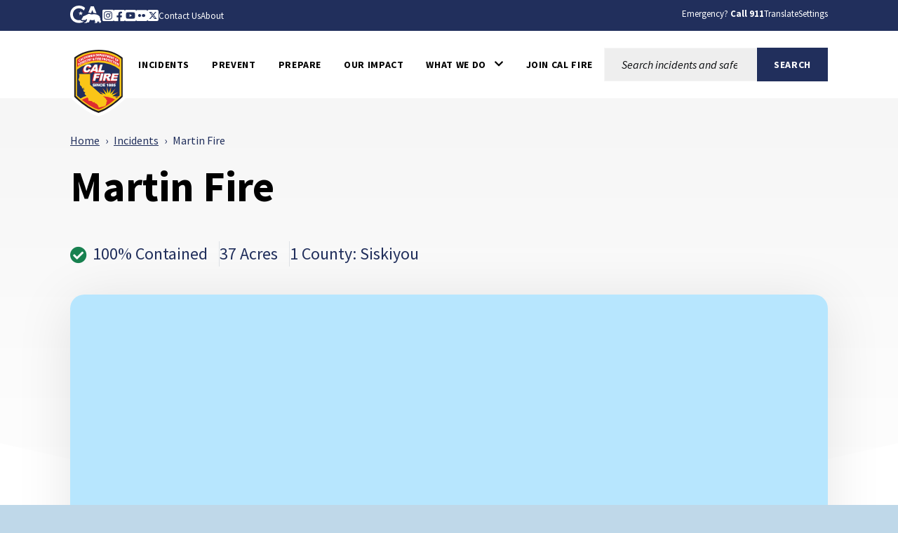

--- FILE ---
content_type: text/html; charset=utf-8
request_url: https://www.fire.ca.gov/incidents/2018/6/3/martin-fire
body_size: 12624
content:


<!doctype html>
<!--[if IE]>    <html class="not-sitecore-rich-text-editor oldie" lang="en"> <![endif]-->
<!--[if (gt IE 9)]><!-->
<html class="not-sitecore-rich-text-editor" lang="en">
<!--<![endif]-->
<head>
    <meta charset="utf-8">
    <title>Martin Fire | CAL FIRE</title>
    <meta name="Author" content="Author">
    <meta name="Description" content="">


    <meta name="Keywords" content="Keywords">
    



<meta property="og:site_name" content="CAL FIRE">
<meta property="og:type" content="website">
<meta property="og:image" content="https://www.fire.ca.gov/assets/img/CalFIRE/apple-touch-icon-57x57.png">

<script type="application/ld+json">
    [
      {
        "@context": "https://schema.org",
        "@type": "WebSite",
        "name": "CAL FIRE",
        "url": "https://www.fire.ca.gov"
      },
      {
        "@context": "https://schema.org",
        "@type": "GovernmentOrganization",
        "name": "CAL FIRE",
        "url": "https://www.fire.ca.gov",
        "logo": "https://www.fire.ca.gov/assets/img/CalFIRE/apple-touch-icon-57x57.png"
      }
    ]
</script>

    <!-- For iPad 3-->
    <link rel="apple-touch-icon" sizes="144x144" href="/assets/img/CalFIRE/apple-touch-icon-144x144.png">
    <!-- For iPhone 4 -->
    <link rel="apple-touch-icon" sizes="114x114" href="/assets/img/CalFIRE/apple-touch-icon-114x114.png">
    <!-- For iPad 1-->
    <link rel="apple-touch-icon" sizes="72x72" href="/assets/img/CalFIRE/apple-touch-icon-72x72.png">
    <!-- For iPhone 3G, iPod Touch and Android -->
    <link rel="apple-touch-icon" href="/assets/img/CalFIRE/apple-touch-icon-57x57.png">
    <!-- For Nokia -->
    <link rel="shortcut icon" href="/assets/img/CalFIRE/apple-touch-icon-57x57.png">
    <!-- General purpose 16x16 .ico shortcut icon -->
    <link rel="icon" href="/assets/img/CalFIRE/apple-touch-icon-57x57.png">
    <!-- Use highest compatibility mode -->
    <meta http-equiv="X-UA-Compatible" content="IE=edge">
    <meta name="viewport" content="width=device-width, initial-scale=1.0, minimum-scale=1.0">
    <!-- http://t.co/dKP3o1e -->
    <meta name="HandheldFriendly" content="True">
    <!-- for Blackberry, AvantGo -->
    <meta name="MobileOptimized" content="320">
    


<!-- Import Web Fonts Here (ex: Google Fonts) -->
<link href="https://fonts.googleapis.com/css?family&#x3D;Source+Sans+Pro:400,600,700,800,900,400i,500i,600i,700i,800i,900i" rel="stylesheet">
<link href="/assets/css/main.min.css?date=2025-11-19" rel="stylesheet">
<!-- modernizr.com, feature detection -->
<script src="/assets/js/modernizr-custom.js" type="text/javascript"></script>
<script src="/assets/js/custom-head.js" type="text/javascript"></script>
<script src="/assets/js/analytics.js?date=2025-09-08" type="text/javascript"></script>
<link rel="manifest" href="/manifest.json" />
<!-- Hotjar Tracking Code for https://www.fire.ca.gov -->
<script>
    (function (h, o, t, j, a, r) {
        h.hj = h.hj || function () { (h.hj.q = h.hj.q || []).push(arguments) };
        h._hjSettings = { hjid: 3502912, hjsv: 6 };
        a = o.getElementsByTagName('head')[0];
        r = o.createElement('script'); r.async = 1;
        r.src = t + h._hjSettings.hjid + j + h._hjSettings.hjsv;
        a.appendChild(r);
    })(window, document, 'https://static.hotjar.com/c/hotjar-', '.js?sv=');
</script>

<!-- Google tag (gtag.js) -->
<script async src="https://www.googletagmanager.com/gtag/js?id=G-DJY7D8Z6M7"></script>

<script>window.dataLayer = window.dataLayer || []; function gtag() { dataLayer.push(arguments); } gtag('js', new Date()); gtag('config', 'G-DJY7D8Z6M7');</script>





    <!-- Include Google Analytics -->
        <script type="text/javascript">
            var _gaq = _gaq || [];

            _gaq.push(['_setAccount', 'UA-12131957-10']); // Step 4: your google analytics profile code, either from your own google account, or contact eServices to have one set up for you
            _gaq.push(['_gat._anonymizeIp']);
            _gaq.push(['_setDomainName', '.ca.gov']);
            _gaq.push(['_trackPageview']);


            _gaq.push(['b._setAccount', 'UA-3419582-2']); // statewide analytics - do not remove or change
            _gaq.push(['b._setDomainName', '.ca.gov']);
            _gaq.push(['b._trackPageview']);

            (function () {
                var ga = document.createElement('script'); ga.type = 'text/javascript'; ga.async = true;
                ga.src = ('https:' == document.location.protocol ? 'https://ssl' : 'http://www') + '.google-analytics.com/ga.js';
                var s = document.getElementsByTagName('script')[0]; s.parentNode.insertBefore(ga, s);
            })();
        </script>
    <!-- Begin Constant Contact Active Forms -->
    <script>var _ctct_m = "c04cc0daea7c242500a41f4653fff447";</script>
    <script id="signupScript" src="//static.ctctcdn.com/js/signup-form-widget/current/signup-form-widget.min.js" async defer></script>
    <!-- End Constant Contact Active Forms -->


                              <script>!function(a){var e="https://s.go-mpulse.net/boomerang/",t="addEventListener";if("False"=="True")a.BOOMR_config=a.BOOMR_config||{},a.BOOMR_config.PageParams=a.BOOMR_config.PageParams||{},a.BOOMR_config.PageParams.pci=!0,e="https://s2.go-mpulse.net/boomerang/";if(window.BOOMR_API_key="FABCA-EXGL3-UQAP2-RUYJ7-ZSCU5",function(){function n(e){a.BOOMR_onload=e&&e.timeStamp||(new Date).getTime()}if(!a.BOOMR||!a.BOOMR.version&&!a.BOOMR.snippetExecuted){a.BOOMR=a.BOOMR||{},a.BOOMR.snippetExecuted=!0;var i,_,o,r=document.createElement("iframe");if(a[t])a[t]("load",n,!1);else if(a.attachEvent)a.attachEvent("onload",n);r.src="javascript:void(0)",r.title="",r.role="presentation",(r.frameElement||r).style.cssText="width:0;height:0;border:0;display:none;",o=document.getElementsByTagName("script")[0],o.parentNode.insertBefore(r,o);try{_=r.contentWindow.document}catch(O){i=document.domain,r.src="javascript:var d=document.open();d.domain='"+i+"';void(0);",_=r.contentWindow.document}_.open()._l=function(){var a=this.createElement("script");if(i)this.domain=i;a.id="boomr-if-as",a.src=e+"FABCA-EXGL3-UQAP2-RUYJ7-ZSCU5",BOOMR_lstart=(new Date).getTime(),this.body.appendChild(a)},_.write("<bo"+'dy onload="document._l();">'),_.close()}}(),"".length>0)if(a&&"performance"in a&&a.performance&&"function"==typeof a.performance.setResourceTimingBufferSize)a.performance.setResourceTimingBufferSize();!function(){if(BOOMR=a.BOOMR||{},BOOMR.plugins=BOOMR.plugins||{},!BOOMR.plugins.AK){var e=""=="true"?1:0,t="",n="aoifdyqxzvmyu2lojh2a-f-6d120c927-clientnsv4-s.akamaihd.net",i="false"=="true"?2:1,_={"ak.v":"39","ak.cp":"1079038","ak.ai":parseInt("642666",10),"ak.ol":"0","ak.cr":10,"ak.ipv":4,"ak.proto":"h2","ak.rid":"b7ef92c","ak.r":38938,"ak.a2":e,"ak.m":"dscb","ak.n":"essl","ak.bpcip":"3.144.81.0","ak.cport":35258,"ak.gh":"23.55.170.138","ak.quicv":"","ak.tlsv":"tls1.3","ak.0rtt":"","ak.0rtt.ed":"","ak.csrc":"-","ak.acc":"","ak.t":"1768835572","ak.ak":"hOBiQwZUYzCg5VSAfCLimQ==LckjbLzkali31/HcUVDyGkhPZRs2vKq6dVRRrE0NuG6tpLYzXDVUokhXdh0Z+c2fIggIx7K3t48dXp8/RY6ceklkhJvIx5S4nRraJGPIp1FNtQwVkkpjIMC3SpuBPuI6a+9cVdQ8Jfsm47Q+IKaox7W4XZIQqWYei1p2hFOF4mww6S4jh+FdZvxOujhn7tXlAPUdKOLhOtIzgAw/Y6n5yT3QTMJwMY1dwJ2RvLiGq/rQPIzxHJr+T3GktypZSs+9cl19q+QdzdG6CmCFjPVVU6UNhjhY/kC9wA8AIPvn5iPOyjptNuOal8XyNdQMn1y2ngW246xInkTMO85BHFjjDzahX9xR+w//fxLHDJ2s3RKZ6cpUaIx40EYNTlCiXchiKa/jUuCahDXjAyG7H+VMDANY/yqTTpGyUCkIi1/JuTY=","ak.pv":"29","ak.dpoabenc":"","ak.tf":i};if(""!==t)_["ak.ruds"]=t;var o={i:!1,av:function(e){var t="http.initiator";if(e&&(!e[t]||"spa_hard"===e[t]))_["ak.feo"]=void 0!==a.aFeoApplied?1:0,BOOMR.addVar(_)},rv:function(){var a=["ak.bpcip","ak.cport","ak.cr","ak.csrc","ak.gh","ak.ipv","ak.m","ak.n","ak.ol","ak.proto","ak.quicv","ak.tlsv","ak.0rtt","ak.0rtt.ed","ak.r","ak.acc","ak.t","ak.tf"];BOOMR.removeVar(a)}};BOOMR.plugins.AK={akVars:_,akDNSPreFetchDomain:n,init:function(){if(!o.i){var a=BOOMR.subscribe;a("before_beacon",o.av,null,null),a("onbeacon",o.rv,null,null),o.i=!0}return this},is_complete:function(){return!0}}}}()}(window);</script></head>
<body>
    <!-- BEGIN NOINDEX -->
    <div id="skip-to-content"><a href="#main-content">Skip to Main Content</a></div>
    






    <header class="global-header">
        
<div class="section section--utility-header py-2">
    <div class="section__main">
        <div class="container">
            <nav class="utility-header" aria-label="Utility Links">
                <div class="row">
                    <div class="col-auto">
                        <div class="utility-header__social-links">
                            <div class="branding">
                                <a class="branding__link" aria-label="CA.gov" href="https://www.ca.gov">
                                    <svg id="Layer_1" data-name="Layer 1" xmlns="http://www.w3.org/2000/svg" viewBox="0 0 155.4 94.9" height="28px">
                                        <defs>
                                            <style>
                                                .cls-1 {
                                                    fill: #fff;
                                                    stroke-width: 0px;
                                                }
                                            </style>
                                        </defs>
                                        <g id="Logo">
                                            <path class="cls-1" d="M42.16,83.64c8.86,0,15.54-1.75,21.44-4.99l1.27-3.22c-2.1.32-4.04.57-5.53.57h-.71l-.69-.18c-1.53-.39-3.33-1.39-5.36-2.99-.78-.61-2.03-1.62-2.99-2.95-2.22.51-4.6.79-7.2.79-17.12,0-29.08-11.91-29.08-28.97,0-16.11,12.62-28.74,28.74-28.74,9.03,0,17.03,3.6,24.44,10.98l5.24-13.3C63.54,3.82,53.19,0,42.39,0c-11.38,0-21.96,4.05-29.78,11.41C4.48,19.06,0,29.82,0,41.71c0,24.69,17.34,41.93,42.16,41.93Z" />
                                            <path class="cls-1" d="M88.75,33.89c.61-.1,1.12-.1,1.43-.1,2.83,0,5.89,1.06,8.77,2.21.38.15.74.3,1.09.44.16.06.33.13.5.2l6.05-15.67,5.78,14.96c.24-.02.49-.03.72-.05h.04s.04,0,.04,0h.11c.55-.03,1.12-.05,1.67-.05.17,0,.34,0,.51,0,.06,0,.12,0,.18,0h.11c3.91.08,7.62.52,11.08,1.32L113.64,3.02h-14.34l-12.05,31.23c.51-.16,1.02-.29,1.5-.36Z" />
                                            <path class="cls-1" d="M55.44,38.37c.34-.24,6.27-4.36,6.35-4.72h-7.88c-.31,0-.52,0-.64-.4h-.01c-.73-2.26-2.41-7.23-2.66-7.36-.82,2.5-1.64,4.99-2.44,7.48-.09.28-.28.29-.51.29-1.78-.03-7.09.09-8.11.09.18.16,4.41,3.17,6.47,4.63.26.18.39.31.27.69-.66,1.95-2.28,6.84-2.28,7.35.15.05,4.12-2.8,6.04-4.16q.77-.55,1.54,0c.06.04,4.05,2.84,6.01,4.21.11-.36-1.61-5.23-2.36-7.44-.1-.32-.08-.45.21-.66Z" />
                                            <path class="cls-1" d="M145.41,63.47l-.08.03c-.1-2.32-2-7.07-3.66-8.58.71-2.13-.28-3.21-.85-3.93-.34-.42-1.47-.71-1.97-.91-1.79-2.72-5.62-5.19-10.99-6.77-3.48-1.02-7.6-1.68-12.25-1.78-.21,0-.44-.01-.69-.01-.47,0-.99.02-1.55.05-4.26.23-10.8,1.18-12.33,1.18h-.13c-.64-.03-2.22-.73-4.09-1.47-2.2-.88-4.77-1.81-6.67-1.81-.2,0-.4,0-.58.03-1.79.22-6.01,2.91-7.57,3.77-1.07.59-4.53,2.07-5.52,2.7-.21.07-.68.07-.88.14-2.47.82-4.21,3.65-4.95,4.14-.08-.3-1.01-1.59-2.32-1.59-.15,0-.31.02-.47.06-1.59.66-1.48,1.84-1.48,2.41-.31-.12-.77-.69-1.64-.69-.31,0-.68.07-1.09.25-1.75.94-.81,2.49-1.23,3.02-.63.84-2.7,2.91-3.48,4.34-.33.59.03,2.13-.22,2.74-.69,1.68-4.4,4.66-4.75,5.33-.12.31.88,1.31,2.11,2.28,1.13.89,2.43,1.73,3.24,1.93,2.27,0,7.14-.94,8.2-1.06h.01c.31,0,.87.21,1.59.4.63.16,1.39.32,2.25.32.23,0,.48,0,.72-.03,1.11-.23,1.85-.74,2.46-1.35,1.01-1.02,1.59-2.31,2.74-2.82.88-.4,2-.69,2.97-.69.48,0,.93.07,1.29.24-1.83,3.28-1.43,7.67-2.07,8.3-.71.69-1.27,1.41-1.71,2.09-1.57,2.41-1.79,4.6-2.55,5.11-.21.14-.48.19-.78.19-.86,0-2.03-.41-2.85-.41-.2,0-.38.02-.54.08-.98.36-3.26,2.46-2.42,2.96.26.02,4,.02,7.93.02h3.41c.1,0,2.19-1.91,2.29-1.91h5.53c.52-.08.47-.91,2.86-2.13,2.7-1.06,1.42-6.28,4.88-10.27.03,0,1.06-.97,1.3-.97,1.2,0,3.22,2.18,10.49,2.18s9.03-2.51,10.03-2.51c.5,0,1.5.75,1.5,1-3.25,5.52,4.92,11.72,4.27,12.11-.02.02-.05.02-.08.02-.28,0-1.07-.44-2.26-.44-.48,0-1.02.07-1.62.27-1.32.44-2.39,2.11-1.36,2.62.27,0,3.52.01,6.75.01,1.8,0,3.6,0,4.88-.01.41-.05.38-.83.36-1.59-.01-.5-.02-.99.09-1.25.34-.44.64-2,1.51-3.09.85-.93,1.51-1.64,2.21-1.64.29,0,.57.13.88.4,1.53.84,5.23,1.3,7.33,2.06.87.32,1.48.67,1.52,1.14-.03.26-.24.34-.54.34-.13,0-.27-.01-.42-.03-.51-.07-1.18-.23-1.83-.23-.34,0-.66.05-.97.16-.95.36-1.91,1.39-2.18,2.14-.14.41-.09.73.29.82h8.7c1,0,.63-2,2.85-6.44.33-1.25-2.79-2.96-3.25-5.33-.29-1.55-.59-4.63-.63-7.63Z" />
                                        </g>
                                    </svg>
                                    <span class="branding__text visually-hidden">
                                        <span class="branding__text-main">CA.gov</span>
                                    </span>
                                </a>
                            </div>
                            <div class="social-share">
                                                        <a href="https://www.instagram.com/calfire/?hl=en" class="social-share__instagram-square icon-instagram-square"><span class="social-share__label">Instagram</span></a>
                                                        <a href="https://www.facebook.com/CALFIRE/" class="social-share__facebook-square icon-facebook-square"><span class="social-share__label">Facebook</span></a>
                                                        <a href="https://www.youtube.com/user/CALFIRETV" class="social-share__youtube-square icon-youtube-square"><span class="social-share__label">Youtube</span></a>
                                                        <a href="https://www.flickr.com/photos/calfire/" class="social-share__flickr-square icon-flickr-square"><span class="social-share__label">Flickr</span></a>
                                                        <a href="https://twitter.com/CAL_FIRE" class="social-share__twitter-square icon-twitter-square"><span class="social-share__label">Twitter</span></a>
                                                        <a href="/about/resources/cal-fire-contacts" class="social-share__subscribe-newsletter icon-subscribe-newsletter"><span class="social-share__label">Contact Us</span></a>
                                                        <a href="/about" class="social-share__subscribe-newsletter icon-subscribe-newsletter"><span class="social-share__label">About</span></a>

                            </div>
                        </div>
                    </div>

                    <div class="col">
                        <div class="utility-header__settings-links d-flex">
                            <span class="utility-header__link"><span>Emergency? <strong>Call 911</strong></span></span>
                            <button type="button" class="utility-header__drawer-toggle btn btn-link mr-3" aria-controls="googleTranslate" aria-haspopup="true" aria-expanded="false">
                                <span class="utility-header_toggle-text">Translate</span>
                            </button>
                            <button type="button" class="utility-header__drawer-toggle btn btn-link" aria-controls="siteSettings" aria-haspopup="true" aria-expanded="false">
                                <span class="utility-header_toggle-text">Settings</span>
                            </button>
                        </div>
                    </div>
                </div>
            </nav>
        </div>
    </div>
</div>
<div id="siteSettings" class="utility-header__drawer">
    <div class="section py-2 py-sm-3 py-lg-4">

        <div class="section__main">
            <div class="container">
                <div class="site-settings">
                    <div class="btn-group" role="group" aria-label="contrastMode">
                        <div class="btn-group">
                            <button type="button" class="button btn btn-dark active disableHighContrastMode">
                                <span class="button__text">Default</span>
                            </button>
                        </div>
                        <div class="btn-group">
                            <button type="button" class="button btn btn-dark enableHighContrastMode">
                                <span class="button__text">High Contrast</span>
                            </button>
                        </div>
                    </div>

                    <div class="btn-group" role="group" aria-label="textSizeMode">
                        <div class="btn-group">
                            <button type="button" class="button btn btn-dark resetTextSize">
                                <span class="button__text">Reset</span>
                            </button>
                        </div>
                        <div class="btn-group">
                            <button type="button" class="button btn btn-dark increaseTextSize">
                                <span class="button__text">
                                    <span class="d-none d-sm-block">Increase Font Size</span>
                                    <span class="d-sm-none">
                                        <span class="visually-hidden">Increase </span>
                                        Font
                                        <span class="visually-hidden">Size </span>
                                        <span class="site-settings__icon-larger" aria-hidden="true"></span>
                                    </span>
                                </span>
                            </button>
                        </div>
                        <div class="btn-group">
                            <button type="button" class="button btn btn-dark decreaseTextSize">
                                <span class="button__text">
                                    <span class="d-none d-sm-block">Decrease Font Size</span>
                                    <span class="d-sm-none">
                                        <span class="visually-hidden">Decrease </span>
                                        Font
                                        <span class="visually-hidden">Size </span>
                                        <span class="site-settings__icon-smaller" aria-hidden="true"></span>
                                    </span>
                                </span>
                            </button>
                        </div>

                        <button type="button" class="button btn btn-dark dyslexicFont">Dyslexic Font</button>
                    </div>

                    <div class="btn-group">
                        <button type="button" class="btn-close utility-header__drawer-close" aria-controls="siteSettings" aria-label="Close"></button>
                    </div>
                </div>
            </div>
        </div>
    </div>
</div>
<div id="googleTranslate" class="utility-header__drawer">
    <div class="section py-2 py-sm-3 py-lg-4">
        <div class="section__main">
            <div class="container">
                <div class="google-translate d-flex align-items-center justify-content-end gap-3">
                    <div class="google-translate__dropdown">
                        <span class="google-translate__label">Translate this website:</span><br>
                        <div id="google_translate_element" class="google-translate__dropdown"></div>
                    </div>
                    <div class="google-translate__close">
                        <button type="button" class="btn-close utility-header__drawer-close" aria-controls="siteSettings" aria-label="Close" style="font-family: 'OpenDyslexicAlta Regular', sans serif !important"></button>
                    </div>
                </div>
            </div>
        </div>
    </div>
</div>

    <div class="section global-header__main">
        <div class="section__main">
            <div class="container">
                <nav class="navbar navbar-expand-xl navbar-light gap-xl-5 " aria-label="Main Menu">
<div class='branding'>                        <a class="branding__link" aria-label="Cal FIRE"
                           href="/">
                            <img role="img" src="/assets/img/calfire/calfire-logo-with-border.svg"
                                 alt="Cal FIRE">
                            <span class="branding__text visually-hidden">
                                <span class="branding__text-main">CalFire</span>
                            </span>
                        </a>
</div>
                    <button class="navbar-toggler" type="button" data-bs-toggle="collapse" data-bs-target="#navbarSupportedContent" aria-controls="navbarSupportedContent" aria-expanded="false" aria-label="Toggle main menu">
                        <span class="navbar-toggler-icon"></span>
                    </button>
                    <div class="collapse navbar-collapse" id="navbarSupportedContent">
                        <ul class="navbar-nav">
                                    <li class="nav-item ">
                                        <a class="nav-link  text-black  "
                                          id="navbarDropdown-25d50fa916784bf8afffedce1f23d04a" href="/incidents"  aria-expanded="false">
                                            <div class="nav-link-text-wrapper">
                                                <span class="nav-link-text">Incidents</span>
                                            </div>
                                        </a>
                                    </li>
                                    <li class="nav-item ">
                                        <a class="nav-link  text-black  "
                                          id="navbarDropdown-0affd974733f4e44b5c5a27e77a28de6" href="/prevention"  aria-expanded="false">
                                            <div class="nav-link-text-wrapper">
                                                <span class="nav-link-text">PREVENT</span>
                                            </div>
                                        </a>
                                    </li>
                                    <li class="nav-item ">
                                        <a class="nav-link  text-black  "
                                          id="navbarDropdown-9b52f059fe8d4a09bdbf35a35e969713" href="/prepare"  aria-expanded="false">
                                            <div class="nav-link-text-wrapper">
                                                <span class="nav-link-text">Prepare</span>
                                            </div>
                                        </a>
                                    </li>
                                    <li class="nav-item ">
                                        <a class="nav-link  text-black  "
                                          id="navbarDropdown-46acabd55be34702a34aee3a4ff0e28e" href="/our-impact"  aria-expanded="false">
                                            <div class="nav-link-text-wrapper">
                                                <span class="nav-link-text">Our Impact</span>
                                            </div>
                                        </a>
                                    </li>
                                    <li class="nav-item dropdown">
                                        <a class="nav-link dropdown-toggle text-black  "
                                          id="navbarDropdown-890bb900576141c896a93f25dbc25578" href="/what-we-do" role=button data-bs-toggle=dropdown aria-expanded="false">
                                            <div class="nav-link-text-wrapper">
                                                <span class="nav-link-text">What We Do</span><span class="icon icon-chevron-down" aria-hidden="true"></span>
                                            </div>
                                        </a>
                                            <ul class="dropdown-menu" aria-labelledby="navbarDropdown-890bb900576141c896a93f25dbc25578" data-bs-popper="none">
                                                <li>
                                                    <a class="dropdown-item" href="/what-we-do">What We Do</a>
                                                </li>
                                                        <li>
                                                            <a class="dropdown-item" href="/what-we-do/fire-protection">Fire Protection</a>
                                                        </li>
                                                        <li>
                                                            <a class="dropdown-item" href="https://osfm.fire.ca.gov">Office of the State Fire Marshal</a>
                                                        </li>
                                                        <li>
                                                            <a class="dropdown-item" href="/what-we-do/all-hazard-response">All-Hazard Response</a>
                                                        </li>
                                                        <li>
                                                            <a class="dropdown-item" href="/what-we-do/natural-resource-management">Natural Resource Management</a>
                                                        </li>
                                                        <li>
                                                            <a class="dropdown-item" href="/what-we-do/grants">Grants</a>
                                                        </li>
                                                        <li>
                                                            <a class="dropdown-item" href="/what-we-do/fire-innovation-unit">Fire Innovation Unit</a>
                                                        </li>
                                                        <li>
                                                            <a class="dropdown-item" href="/what-we-do/fire-resource-assessment-program">Fire and Resource Assessment Program</a>
                                                        </li>
                                                        <li>
                                                            <a class="dropdown-item" href="/what-we-do/tribal-affairs-program">Tribal Affairs Program</a>
                                                        </li>
                                                        <li>
                                                            <a class="dropdown-item" href="/what-we-do/fire-safety-outreach">Fire Safety Outreach</a>
                                                        </li>
                                            </ul>
                                    </li>
                                    <li class="nav-item ">
                                        <a class="nav-link  text-black  "
                                          id="navbarDropdown-ac78d6915936491a874da541b5de8220" href="https://www.joincalfire.com"  aria-expanded="false">
                                            <div class="nav-link-text-wrapper">
                                                <span class="nav-link-text">Join CAL FIRE</span>
                                            </div>
                                        </a>
                                    </li>
                        </ul>
                    </div>


<div class="site-search "  aria-labelledby="site-search__toggle">
        <button id="site-search__toggle"
                class="site-search__toggle button btn"
                type="button"
                aria-controls="site-search-global-form"
                aria-haspopup="true"
                 aria-expanded="false"
                >
            <span class="site-search__text visually-hidden">Site Search</span><span class="site-search__hamburger"><span class="site-search__hamburger-inner"></span></span><span class="site-search__icon" aria-hidden="true"></span>
        </button>
            <form class="site-search__form" id="site-search-global-form"  aria-labelledby="site-search__toggle" method="get">
            <span>
                <label class="site-search__label" for="site-search-global">Search this site:</label>
            </span>
            <span class="site-search__input-wrapper">
                <input class="site-search__input" type="search"  id="site-search-global" placeholder="Search incidents and safety information">
            </span>
            <span>
                <button  class="button button--search btn btn-primary text-uppercase fw-bold rounded-0 px-4" type="submit" name="Search" value="Search">
                    <span class="button__text">
                        <span>Search</span>
                    </span>
                </button>
            </span>
            <input type="hidden" name="sitesearch" value="" />
        </form>
</div>                </nav>
            </div>
        </div>
    </div>



    </header>
    <!-- END NOINDEX -->

    

<main id="main-content" class="main-content detail-page" tabindex="-1">
    <div class="page-header page-header--incidents" aria-hidden="false">
        <div class="page-header__bg"></div>
        <div class="page-header__content-container">
                <div class="row">
                    <div class="col-md-8">
                        <!-- BEGIN NOINDEX -->
    <nav class="breadcrumbs breadcrumbs-responsive mb-4" aria-label="Breadcrumb">
        <ol>
            <li><a href="/Home">Home</a></li>
            <li><a href="/Incidents">Incidents</a></li>
            <li aria-current="page">Martin Fire</li>
        </ol>
    </nav>
 <!-- END NOINDEX -->
                    </div>
                </div>
                <div class="page-header__heading">
                        <h1> Martin Fire </h1>

                </div>
                <div class="page-header__button-group d-sm-flex flex-wrap gap-2 gap-lg-4 mb-4">
                </div>
                <ul class="page-header__status">
                        <li><span class="icon-check-circle"></span>100% Contained</li>
                                            <li>37 Acres</li>
                                            <li>
                            1 County:
Siskiyou
                        </li>
                </ul>
        </div>
    </div>
    <div class="section">
        <div class="section__main">
            <div class="container">
                <div class="detail-page__content-region">

                        <div class="section">
                            <div class="section__main">
                                <div class="incident-map-factoids">
                                    
    <input type="hidden" id="IncidentUrl" name="IncidentUrl" value="/incidents/2018/6/3/martin-fire/" />
    <input type="hidden" id="IncidentPerimeterLayerUrl" name="IncidentPerimeterLayerUrl" value="" />
    <input class="showAerialViewDefault" type="hidden" value="1" />

<div class="incidents">
    <div class="incidents__map">
        <div class="incident-map">
            <link rel="stylesheet" href="https://js.arcgis.com/4.30/esri/themes/light/main.css">
            <script defer="" src="https://js.arcgis.com/4.30/"></script>
            <!-- Configures and initiates the map -->

            <script src="/assets/js/detailpageincidentsmap.js?date=09-10-2025"></script>

            <div id="esri-map"></div>
            <!-- Button trigger modal -->
            <!-- Mobile (≤768px) -->
            <button type="button"
                    class="btn btn-secondary btn-legend d-md-none"
                    data-bs-toggle="modal"
                    data-bs-target="#legendModal">
                <span class="icon-fire" aria-hidden="true"></span>
                <span class="legend-label">Legend</span>
            </button>

            <!-- Desktop (≥768px) -->
            <a target="_blank"
               href="/Map-Legend"
               class="btn btn-secondary btn-legend d-none d-md-flex flex-column align-items-center justify-content-center">
                <span class="icon-fire" aria-hidden="true"></span>
                <span class="legend-label">Legend</span>
            </a>
        </div>
        <div id="esri-custom-legend" class="esri-custom-legend esri-popup__main-container esri-widget esri-popup--shadow esri-popup--is-collapsible">
            <header class="esri-popup__header">
                <div class="esri-popup__header-container esri-popup__header-container--button" role="button" tabindex="0" data-bs-toggle="collapse" data-bs-target="#esriPopupContent" aria-expanded="true" aria-controls="esriPopupContent">
                    <h2 class="esri-popup__header-title">Layers</h2>
                    <span class="esri-popup__header-collapse-icon icon-plus" aria-hidden="true"></span>
                </div>
            </header>
            <div class="esri-popup__content collapse show" id="esriPopupContent">
                    <div class="esri-layer-list__item-label" tabindex="0" aria-checked="true" role="checkbox" aria-label="AirAssets">
                        <label title="AirAssets" aria-label="AirAssets">
                            <input type="checkbox" id="AirAssets" checked> <span>Air Assets</span>
                            <input class="layerUrl" type="hidden" value="https://rdipowerplatformfd-e5hhgqaahef7fbdr.a02.azurefd.net/aircraft/firehoseagol.json" />
                            <input class="showbydefault" type="hidden" value="true" />
                            <input class="layertype" type="hidden" value="FeatureLayer" />
                        </label>
                    </div>
                    <div class="esri-layer-list__item-label" tabindex="0" aria-checked="true" role="checkbox" aria-label="EvacuationOrdersandWarnings">
                        <label title="EvacuationOrdersandWarnings" aria-label="EvacuationOrdersandWarnings">
                            <input type="checkbox" id="EvacuationOrdersandWarnings" checked> <span>Evacuation Orders and Warnings</span>
                            <input class="layerUrl" type="hidden" value="https://services5.arcgis.com/bz1uwWPKUInZBK94/arcgis/rest/services/California_Combined_Statewide_Evacuation_Public_View/FeatureServer/0?f=json" />
                            <input class="showbydefault" type="hidden" value="true" />
                            <input class="layertype" type="hidden" value="FeatureLayer" />
                        </label>
                    </div>
                    <div class="esri-layer-list__item-label" tabindex="0" aria-checked="true" role="checkbox" aria-label="RecentPerimeters">
                        <label title="RecentPerimeters" aria-label="RecentPerimeters">
                            <input type="checkbox" id="RecentPerimeters" checked> <span>Recent Perimeters</span>
                            <input class="layerUrl" type="hidden" value="https://services5.arcgis.com/bz1uwWPKUInZBK94/arcgis/rest/services/CA_Perimeters_NIFC_FIRIS_public_view/FeatureServer/0?f=json" />
                            <input class="showbydefault" type="hidden" value="true" />
                            <input class="layertype" type="hidden" value="FeatureLayer" />
                        </label>
                    </div>
                    <div class="esri-layer-list__item-label" tabindex="0" aria-checked="true" role="checkbox" aria-label="Wind">
                        <label title="Wind" aria-label="Wind">
                            <input type="checkbox" id="Wind" > <span>Wind</span>
                            <input class="layerUrl" type="hidden" value="https://services5.arcgis.com/bz1uwWPKUInZBK94/arcgis/rest/services/RAWS_Wind_2D_Public_View/FeatureServer/0" />
                            <input class="showbydefault" type="hidden" value="false" />
                            <input class="layertype" type="hidden" value="FeatureLayer" />
                        </label>
                    </div>
            </div>
        </div>
    </div>
</div>

                                    <div class="factoid factoid--dynamic">
                                        <div class="factoid__inner row">

                                                <div class="factoid__item-wrapper col-sm-6 col-md-4">
                                                    <div class="factoid__label"><strong class="fs-5">Date Started</strong><br> 06/03/2018 4:14 PM</div>
                                                </div>
                                                                                            <div class="factoid__item-wrapper col-sm-6 col-md-4">
                                                    <div class="factoid__label"><strong class="fs-5">Last Updated</strong><br>  01/04/2019 10:17 AM</div>
                                                </div>
                                                                                            <div class="factoid__item-wrapper col-sm-6 col-md-4">
                                                    <div class="factoid__label"><strong class="fs-5">Date Contained</strong><br> 01/04/2019 10:17 AM <label>(Active for 215 days)</label></div>
                                                </div>
                                                                                        <div class="factoid__item-wrapper col-sm-6 col-md-4">
                                                <div class="factoid__label">
                                                    <strong class="fs-5">Incident Maps and Reports</strong>
                                                    <ul>
                                                        <li>
                                                            <a target="_blank" href="https://www.fire.ca.gov/incidents.html?isembed=true&lat=41.58233&lon=-122.33769&z=50000&tilt=0&uniqueid=a9d772ae-90d9-4f8e-9fe7-342b4266dd52&heading=0&amp;showhistory=true">
                                                                3D Map
                                                            </a>
                                                        </li>
                                                                                                            </ul>
                                                </div>
                                            </div>

                                                <div class="factoid__item-wrapper col-sm-6 col-md-4">
                                                    <div class="factoid__label"><strong class="fs-5">Agency Having Jurisdiction</strong><br>CAL FIRE Siskiyou Unit </div>
                                                </div>
                                                                                                                                        <div class="factoid__item-wrapper col-sm-6 col-md-4">
                                                    <div class="factoid__label"><strong class="fs-5">Location</strong><br>Martin Dr. and Stanton Drive, NE of Lake Shastina </div>
                                                    <div class="factoid__label"> [41.58233,-122.33769]</div>
                                                </div>
                                                                                                                                        <div class="factoid__item-wrapper col-sm-6 col-md-4">
                                                    <div class="factoid__label"><strong class="fs-5">Reports</strong><br> <a href="/incidents/2018/6/3/martin-fire/updates">Status reports</a></div>
                                                </div>
                                        </div>
                                    </div>
                                </div>
                            </div>
                        </div>
                            <div class="section section--bg-gradient-mobile">
                                <div class="section__main">
                                    <div class="bg-light rounded p-5">
                                        <div class="row">
                                                                                            <div class="col-md-6">
                                                        <h2 class="h3 mb-4">Agency Information</h2>
                                                            <p>
                                                                <strong>CAL FIRE Siskiyou Unit</strong><br />
                                                                
                                                                
                                                            </p>
                                                                                                    </div>
                                        </div>
                                    </div>
                                </div>

                            </div>
                    <p class="mb-6"><i>The map layers provided are powered by Esri, Genasys, Perimeter and other potential resources, and are based on their respective data sources. The accuracy and reliability of the information are subject to the data provided by these platforms.</i></p>
                </div>
            </div>
        </div>
    </div>
    <!-- Modal -->
<div class="modal modal-dialog-scrollable fade" id="legendModal" tabindex="-1" aria-labelledby="legendModalLabel" aria-hidden="true">
    <div class="modal-dialog">
        <div class="modal-content">
            <div class="modal-header">
                <h2 class="h5 modal-title" id="legendModalLabel">CAL FIRE Map Legend</h2>
                <button type="button" class="btn-close" data-bs-dismiss="modal" aria-label="Close"></button>
            </div>
            <div class="modal-body">
                <table class="table-legend">
                    <thead>
                        <tr>
                            <th scope="col">Icon</th>
                            <th scope="col">Description</th>
                        </tr>
                    </thead>
                    <tbody>
                        <tr>
                            <td><img src="/assets/img/CalFIRE/legend-active-incident.png" alt="Active Incident" width="20px"></td>
                            <td>Active Incident</td>
                        </tr>
                        <tr>
                            <td><img src="/assets/img/CalFIRE/legend-contained-incident.png" alt="Contained Incident" width="20px"></td>
                            <td>Contained Incident</td>
                        </tr>
                        <tr>
                            <td><img src="/assets/img/CalFIRE/legend-less-than-10-acres-active.png" alt="Fires Less than 10 Acres" width="20px"></td>
                            <td>Fires Less than 10 Acres</td>
                        </tr>
                        <tr>
                            <td><img src="/assets/img/CalFIRE/legend-prescribed.png" alt="Prescribed Fire" width="20px"></td>
                            <td>Prescribed Fire</td>
                        </tr>
                        <tr>
                            <td><img src="/assets/img/CalFIRE/legend-mudslide-active.png" alt="Mudslide" width="20px"></td>
                            <td>Mudslide</td>
                        </tr>
                        <tr>
                            <td><img src="/assets/img/CalFIRE/legend-flood-active.png" alt="Flood" width="20px"></td>
                            <td>Flood</td>
                        </tr>
                        <tr>
                            <td><img src="/assets/img/CalFIRE/legend-earthquake-active.png" alt="Earthquake" width="20px"></td>
                            <td>Earthquake</td>
                        </tr>
                        <tr>
                            <td><img src="/assets/img/CalFIRE/Lightning-active.png" alt="Lightning Activity" width="20px"></td>
                            <td>Lightning Activity</td>
                        </tr>
                        <tr>
                            <td><img src="/assets/img/CalFIRE/legend-incident-perimeter.png" alt="Incident Perimeter" width="20px"></td>
                            <td>Incident Perimeter <sup><a href="#legend-incident-perimeter"><span class="visually-hidden">Reference</span> 1</a></sup></td>
                        </tr>
                        <tr>
                            <td><img src="/assets/img/CalFIRE/legend-evacuation-order.png" alt="Evacuation Order" width="20px"></td>
                            <td>Evacuation Order <sup><a href="#legend-evacuation-order"><span class="visually-hidden">Reference</span> 2</a></sup></td>
                        </tr>
                        <tr>
                            <td><img src="/assets/img/CalFIRE/legend-evacuation-warning.png" alt="Evacuation Warning" width="20px"></td>
                            <td>Evacuation Warning <sup><a href="#legend-evacuation-warning"><span class="visually-hidden">Reference</span> 3</a></sup></td>
                        </tr>
                        <tr>
                            <td><img src="/assets/img/CalFIRE/legend-evacuation-order-lifted.png" alt="Evacuation Order Lifted" width="20px"></td>
                            <td>Evacuation Order Lifted <sup><a href="#legend-evacuation-order-lifted"><span class="visually-hidden">Reference</span> 4</a></sup></td>
                        </tr>
                        <tr>
                            <td><img src="/assets/img/CalFIRE/legend-evacuation-normal.png" alt="Evacuation Normal" width="20px"></td>
                            <td>Normal <sup><a href="#legend-evacuation-normal"><span class="visually-hidden">Reference</span> 5</a></sup></td>
                        </tr>
                        <tr>
                            <td><img src="/assets/img/CalFIRE/legend-red-flag-warning.png" alt="Red Flag Warning" width="20px"></td>
                            <td>Red Flag Warning <sup><a href="#legend-red-flag-warning"><span class="visually-hidden">Reference</span> 6</a></sup></td>
                        </tr>
                        <tr>
                            <td><img src="/assets/img/CalFIRE/legend-smoke-haze-0-3-ppm.png" alt="Smoke and Haze Forecast 0-3 PPM" width="20px"></td>
                            <td>Smoke and Haze Forecast 0-3 PPM</td>
                        </tr>
                        <tr>
                            <td><img src="/assets/img/CalFIRE/legend-smoke-haze-3-25-ppm.png" alt="Smoke and Haze Forecast 3-25 PPM" width="20px"></td>
                            <td>Smoke and Haze Forecast 3-25 PPM</td>
                        </tr>
                        <tr>
                            <td><img src="/assets/img/CalFIRE/legend-smoke-haze-25-63-ppm.png" alt="Smoke and Haze Forecast 25-63 PPM" width="20px"></td>
                            <td>Smoke and Haze Forecast 25-63 PPM</td>
                        </tr>
                        <tr>
                            <td><img src="/assets/img/CalFIRE/legend-smoke-haze-63-158-ppm.png" alt="Smoke and Haze Forecast 63-158 PPM" width="20px"></td>
                            <td>Smoke and Haze Forecast 63-158 PPM</td>
                        </tr>
                        <tr>
                            <td><img src="/assets/img/CalFIRE/legend-smoke-haze-gt-158-ppm.png" alt="Smoke and Haze Forecast greater than 158 PPM" width="20px"></td>
                            <td>Smoke and Haze Forecast &gt;158 PPM</td>
                        </tr>
                    </tbody>
                </table>
                <ol class="mt-4">
                    <li id="legend-incident-perimeter" class="small">Incident Perimeter: Perimeters are generalized and do not necessarily indicate structures within the boundaries have been damaged or destroyed.</li>
                    <li id="legend-evacuation-order" class="small">Evacuation Order: An immediate threat to life. This is an order by law enforcement to leave immediately. The area is lawfully closed to public access.</li>
                    <li id="legend-evacuation-warning" class="small">Evacuation Warning: A potential threat to life and/or property. Those who require additional time to evacuate and those with pets and livestock should leave immediately.</li>
                    <li id="legend-evacuation-lifted" class="small">Evacuation Order Lifted: Officials have determined the immediate danger has passed. Residents may return home but should remain alert for any changes in conditions or updated instructions.</li>
                    <li id="legend-evacuation-normal" class="small">Normal: No current threats to life or property.</li>
                    <li id="legend-red-flag-warning" class="small">Red Flag Warning: National Weather Service Red Flag Warnings indicate warm temperatures, very low humidities, and stronger winds that can combine to produce an increased risk of fire danger.</li>
                </ol>
            </div>
        </div>
    </div>
</div>
</main>

    <!-- BEGIN NOINDEX -->
    
<!-- Footer will go here -->
<footer class="global-footer">
    
<div class="section mega-footer section--primary pb-5">
    <div class="section__main">
        <div class="container">
            <div class="row">
                        <div class="col-md">
                                <div class="branding">
                                    <a class="branding__link" aria-label="Cal FIRE" href="/">
                                        <img role="img" src="/assets/img/OSFM/calfire-logo.svg" alt="Cal FIRE">
                                        <span class="branding__text">
                                        </span>
                                    </a>
                                </div>

                            <div class="module mb-6 mb-sm-0">
                                <div class="module__pre">
                                    <h2 class="subheading">
                                            <span class="heading__main">Quick Links</span>

                                    </h2>
                                </div>

                                <div class="module__main">
                                    <div class="rich-text">

                                            <ul class="gap-3 list-unstyled vstack">
                                                        <li>
                                                            <a href="/about">About Us</a>
                                                        </li>
                                                        <li>
                                                            <a href="/incidents">Current Incidents</a>
                                                        </li>
                                                        <li>
                                                            <a href="/incidents/2025">2025 Incidents</a>
                                                        </li>
                                                        <li>
                                                            <a href="/dspace">Defensible Space</a>
                                                        </li>
                                                        <li>
                                                            <a href="/about/resources">Resources</a>
                                                        </li>
                                                        <li>
                                                            <a href="/our-impact/statistics">Statistics</a>
                                                        </li>
                                                        <li>
                                                            <a href="/subscribe-to-newsletter">Subscribe to Newsletter</a>
                                                        </li>
                                                        <li>
                                                            <a href="https://burnpermit.fire.ca.gov">Residential Burn Permits</a>
                                                        </li>
                                            </ul>
                                    </div>
                                </div>

                            </div>
                        </div>
                        <div class="col-md">

                            <div class="module mb-6 mb-sm-0">
                                <div class="module__pre">
                                    <h2 class="subheading">
                                            <span class="heading__main">Programs</span>

                                    </h2>
                                </div>

                                <div class="module__main">
                                    <div class="rich-text">

                                            <ul class="gap-3 list-unstyled vstack">
                                                        <li>
                                                            <a href="https://bof.fire.ca.gov">Board of Forestry and Fire Protection</a>
                                                        </li>
                                                        <li>
                                                            <a href="/about/programs/communications">Communications</a>
                                                        </li>
                                                        <li>
                                                            <a href="/about/programs/equal-employment-opportunity-program">Equal Employment Opportunity</a>
                                                        </li>
                                                        <li>
                                                            <a href="/what-we-do/fire-resource-assessment-program">Fire and Resource Assessment Program</a>
                                                        </li>
                                                        <li>
                                                            <a href="/what-we-do/fire-protection">Fire Protection</a>
                                                        </li>
                                                        <li>
                                                            <a href="/what-we-do/natural-resource-management">Natural Resource Management</a>
                                                        </li>
                                                        <li>
                                                            <a href="https://osfm.fire.ca.gov/">Office of the State Fire Marshal</a>
                                                        </li>
                                                        <li>
                                                            <a href="/about/programs/professional-standards">Professional Standards Program</a>
                                                        </li>
                                            </ul>
                                    </div>
                                </div>

                            </div>
                        </div>
                        <div class="col-md">

                            <div class="module mb-6 mb-sm-0">
                                <div class="module__pre">
                                    <h2 class="subheading">
                                            <span class="heading__main">Grants</span>

                                    </h2>
                                </div>

                                <div class="module__main">
                                    <div class="rich-text">

                                            <ul class="gap-3 list-unstyled vstack">
                                                        <li>
                                                            <a href="/what-we-do/natural-resource-management/climate-and-energy-program/wood-products-and-bioenergy">Business and Workforce Development</a>
                                                        </li>
                                                        <li>
                                                            <a href="/what-we-do/grants/california-forest-improvement">California Forest Improvement Program</a>
                                                        </li>
                                                        <li>
                                                            <a href="/what-we-do/grants/forest-health">Forest Health</a>
                                                        </li>
                                                        <li>
                                                            <a href="/what-we-do/grants/forest-legacy">Forest Legacy</a>
                                                        </li>
                                                        <li>
                                                            <a href="/what-we-do/grants/urban-and-community-forestry-grants">Urban and Community Forestry</a>
                                                        </li>
                                                        <li>
                                                            <a href="/what-we-do/grants/wildfire-prevention-grants">Wildfire Prevention</a>
                                                        </li>
                                                        <li>
                                                            <a href="/what-we-do/grants/tribal-wildfire-resilience">Tribal Wildfire Resilience</a>
                                                        </li>
                                                        <li>
                                                            <a href="/what-we-do/natural-resource-management/wildfire-resilience">Wildfire Resilience</a>
                                                        </li>
                                            </ul>
                                    </div>
                                </div>

                            </div>
                        </div>
            </div>
        </div>
    </div>
</div>

    
    <div class="footer footer--standout">
        <div class="footer__links">
            <div class="container">
                <div class="row">
                    <div class="col">
                            <ul class="footer__links-list  font-weight-bold">
        <li><a href="#skip-to-content">Back to Top</a></li>
                    <li><a href="/accessibility">Accessibility</a></li>
                    <li><a href="/language-access">Language Access</a></li>
                    <li><a href="/conditions-of-use">Conditions of Use</a></li>
                    <li><a href="/privacy-policy">Privacy Policy</a></li>
                    <li><a href="/site-map">Site Map</a></li>
                    <li><a href="https://34c031f8-c9fd-4018-8c5a-4159cdff6b0d-cdn-endpoint.azureedge.net/-/media/calfire-website/footer/glossary-of-terms.pdf?rev=c709e0fe87484a27b0402ee8e2a6d747">Glossary of Terms</a></li>
    </ul>


                    </div>                   
                </div>
            </div>
        </div>

        <div class="footer__copyright">
            <div class="container">
                Copyright &copy; 2026 State of California
            </div>
        </div>
    </div>


</footer>
<button class="return-top">
    <span class="visually-hidden">Back to top</span>
</button>
    

<input id="pushNotificationPublicVapidKey" type="hidden" value="BKStSaC2njj12gFBrKnqQOsMVwstxlc-Ig7wWWCf-ab546U0VZaHDRWWsz0JjTEIc-1MwwgDfRZRrhf9aD3zEu8" />
<script src="/assets/js/main.min.js?date=2025-11-19"></script>
<script src="/assets/js/jquery.cookie.js" type="text/javascript"></script>
<script src="/assets/js/custom.js?date=2025-07-02" type="text/javascript"></script>

    <script id="citibot-chatscript" type="text/javascript" src="https://webchat-ui.citibot.net/script.js?account_id=67d7d10f615aa63a27a7e9d5"></script>

    <script type="text/javascript">
        function googleTranslateElementInit() {
            new google.translate.TranslateElement({ pageLanguage: 'en', gaTrack: true, gaId: 'UA-12131957-10' }, 'google_translate_element');
        }

        function loadGoogleTranslate() {
            var script = document.createElement('script');
            script.type = 'text/javascript';
            script.src = '//translate.google.com/translate_a/element.js?cb=googleTranslateElementInit';
            document.head.appendChild(script);
        }

        // Introduce a 5-second delay before loading the translation script
        setTimeout(loadGoogleTranslate, 5000);
    </script>





    <script src="/assets/js/search.js?date=2024-08-21"></script>
    
    <input id="searchPageItemPath" type="hidden" class="searchPageitem" value="Search-Results" />
    <!-- END NOINDEX -->
</body>
</html>



--- FILE ---
content_type: text/css
request_url: https://www.fire.ca.gov/assets/css/main.min.css?date=2025-11-19
body_size: 57689
content:
@charset "UTF-8";
/*! 
 * calfire
 * @version v1.0.1
 * @date 2025-11-18T23:29:57
 */:root{--bs-blue:#212f5c;--bs-indigo:#6610f2;--bs-purple:#6f42c1;--bs-pink:#d63384;--bs-red:#df2c2f;--bs-orange:#fd7e14;--bs-yellow:#ffc107;--bs-green:#188150;--bs-teal:#20c997;--bs-cyan:#0dcaf0;--bs-white:#fff;--bs-gray:#6c757d;--bs-gray-dark:#343a40;--bs-gray-100:#f8f9fa;--bs-gray-200:#e9ecef;--bs-gray-300:#dee2e6;--bs-gray-400:#ced4da;--bs-gray-500:#adb5bd;--bs-gray-600:#6c757d;--bs-gray-700:#495057;--bs-gray-800:#343a40;--bs-gray-900:#212529;--bs-primary:#212f5c;--bs-secondary:#fac52d;--bs-success:#188150;--bs-info:#0dcaf0;--bs-warning:#ffc107;--bs-danger:#df2c2f;--bs-danger-dark:#8a3042;--bs-light:#f6f6f6;--bs-dark:#212529;--bs-primary-rgb:33,47,92;--bs-secondary-rgb:250,197,45;--bs-success-rgb:24,129,80;--bs-info-rgb:13,202,240;--bs-warning-rgb:255,193,7;--bs-danger-rgb:223,44,47;--bs-danger-dark-rgb:138,48,66;--bs-light-rgb:246,246,246;--bs-dark-rgb:33,37,41;--bs-white-rgb:255,255,255;--bs-black-rgb:0,0,0;--bs-body-color-rgb:33,37,41;--bs-body-bg-rgb:255,255,255;--bs-font-sans-serif:"Source Sans Pro",Helvetica,Arial,sans-serif;--bs-font-monospace:SFMono-Regular,Menlo,Monaco,Consolas,"Liberation Mono","Courier New",monospace;--bs-gradient:linear-gradient(180deg,hsla(0,0%,100%,0.15),hsla(0,0%,100%,0));--bs-body-font-family:var(--bs-font-sans-serif);--bs-body-font-size:1rem;--bs-body-font-weight:400;--bs-body-line-height:1.5;--bs-body-color:#212529;--bs-body-bg:#fff}*,:after,:before{-webkit-box-sizing:border-box;box-sizing:border-box}@media (prefers-reduced-motion:no-preference){:root{scroll-behavior:smooth}}body{margin:0;font-family:var(--bs-body-font-family);font-size:var(--bs-body-font-size);font-weight:var(--bs-body-font-weight);line-height:var(--bs-body-line-height);color:var(--bs-body-color);text-align:var(--bs-body-text-align);background-color:var(--bs-body-bg);-webkit-text-size-adjust:100%;-webkit-tap-highlight-color:rgba(0,0,0,0)}hr{margin:1rem 0;color:inherit;background-color:currentColor;border:0;opacity:.25}hr:not([size]){height:1px}.expanding-card-grid__item-toggle-heading,.h1,.h2,.h3,.h4,.h5,.h6,.hero-banner__heading-main,.incident-map__heading,.panel--heading-large .panel__title,.spotlights__item-heading,.steps__heading,h1,h2,h3,h4,h5,h6{margin-top:0;margin-bottom:.5rem;font-weight:700;line-height:1.167}.h1,.hero-banner__heading-main,.incident-map__heading,h1{font-size:calc(1.5rem + 3vw)}@media (min-width:1200px){.h1,.hero-banner__heading-main,.incident-map__heading,h1{font-size:3.75rem}}.h2,.panel--heading-large .panel__title,.steps__heading,h2{font-size:calc(1.425rem + 2.1vw)}@media (min-width:1200px){.h2,.panel--heading-large .panel__title,.steps__heading,h2{font-size:3rem}}.h3,.spotlights__item-heading,h3{font-size:calc(1.35rem + 1.2vw)}@media (min-width:1200px){.h3,.spotlights__item-heading,h3{font-size:2.25rem}}.h4,h4{font-size:calc(1.3125rem + .75vw)}@media (min-width:1200px){.h4,h4{font-size:1.875rem}}.expanding-card-grid__item-toggle-heading,.h5,h5{font-size:calc(1.275rem + .3vw)}@media (min-width:1200px){.expanding-card-grid__item-toggle-heading,.h5,h5{font-size:1.5rem}}.h6,h6{font-size:calc(1.25625rem + .075vw)}@media (min-width:1200px){.h6,h6{font-size:1.3125rem}}p{margin-top:0;margin-bottom:1.5rem}abbr[data-bs-original-title],abbr[title]{-webkit-text-decoration:underline dotted;text-decoration:underline dotted;cursor:help;-webkit-text-decoration-skip-ink:none;text-decoration-skip-ink:none}address{margin-bottom:1rem;font-style:normal;line-height:inherit}ol,ul{padding-left:2rem}dl,ol,ul{margin-top:0;margin-bottom:1rem}ol ol,ol ul,ul ol,ul ul{margin-bottom:0}dt{font-weight:700}dd{margin-bottom:.5rem;margin-left:0}blockquote{margin:0 0 1rem}b,strong{font-weight:bolder}.small,small{font-size:.875em}.mark,mark{padding:.2em;background-color:#fcf8e3}sub,sup{position:relative;font-size:.75em;line-height:0;vertical-align:baseline}sub{bottom:-.25em}sup{top:-.5em}a{color:#212f5c}a:hover{color:#1a264a}a:not([href]):not([class]),a:not([href]):not([class]):hover{color:inherit;text-decoration:none}code,kbd,pre,samp{font-family:var(--bs-font-monospace);font-size:1em;direction:ltr;unicode-bidi:bidi-override}pre{display:block;margin-top:0;margin-bottom:1rem;overflow:auto;font-size:.875em}pre code{font-size:inherit;color:inherit;word-break:normal}code{font-size:.875em;color:#d63384;word-wrap:break-word}a>code{color:inherit}kbd{padding:.2rem .4rem;font-size:.875em;color:#fff;background-color:#212529;border-radius:.25rem}kbd kbd{padding:0;font-size:1em;font-weight:700}figure{margin:0 0 1rem}img,svg{vertical-align:middle}table{caption-side:bottom;border-collapse:collapse}caption{padding-top:.5rem;padding-bottom:.5rem;color:#6c757d;text-align:left}th{text-align:inherit;text-align:-webkit-match-parent}tbody,td,tfoot,th,thead,tr{border:0 solid;border-color:inherit}.google-translate__label,label{display:inline-block}button{border-radius:0}button:focus:not(:focus-visible){outline:0}button,input,optgroup,select,textarea{margin:0;font-family:inherit;font-size:inherit;line-height:inherit}button,select{text-transform:none}[role=button]{cursor:pointer}select{word-wrap:normal}select:disabled{opacity:1}[list]::-webkit-calendar-picker-indicator{display:none}[type=button],[type=reset],[type=submit],button{-webkit-appearance:button}[type=button]:not(:disabled),[type=reset]:not(:disabled),[type=submit]:not(:disabled),button:not(:disabled){cursor:pointer}::-moz-focus-inner{padding:0;border-style:none}textarea{resize:vertical}fieldset{min-width:0;padding:0;margin:0;border:0}legend{float:left;width:100%;padding:0;margin-bottom:.5rem;font-size:calc(1.275rem + .3vw);line-height:inherit}@media (min-width:1200px){legend{font-size:1.5rem}}legend+*{clear:left}::-webkit-datetime-edit-day-field,::-webkit-datetime-edit-fields-wrapper,::-webkit-datetime-edit-hour-field,::-webkit-datetime-edit-minute,::-webkit-datetime-edit-month-field,::-webkit-datetime-edit-text,::-webkit-datetime-edit-year-field{padding:0}::-webkit-inner-spin-button{height:auto}[type=search]{outline-offset:-2px;-webkit-appearance:textfield}::-webkit-search-decoration{-webkit-appearance:none}::-webkit-color-swatch-wrapper{padding:0}::file-selector-button{font:inherit}::-webkit-file-upload-button{font:inherit;-webkit-appearance:button}output{display:inline-block}iframe{border:0}summary{display:list-item;cursor:pointer}progress{vertical-align:baseline}[hidden]{display:none!important}.lead{font-size:calc(1.275rem + .3vw);font-weight:300}@media (min-width:1200px){.lead{font-size:1.5rem}}.display-1{font-size:calc(1.625rem + 4.5vw);font-weight:700;line-height:1.167}@media (min-width:1200px){.display-1{font-size:5rem}}.display-2{font-size:calc(1.575rem + 3.9vw);font-weight:700;line-height:1.167}@media (min-width:1200px){.display-2{font-size:4.5rem}}.display-3{font-size:calc(1.525rem + 3.3vw);font-weight:700;line-height:1.167}@media (min-width:1200px){.display-3{font-size:4rem}}.display-4{font-size:calc(1.475rem + 2.7vw);font-weight:700;line-height:1.167}@media (min-width:1200px){.display-4{font-size:3.5rem}}.display-5{font-size:calc(1.425rem + 2.1vw);font-weight:700;line-height:1.167}@media (min-width:1200px){.display-5{font-size:3rem}}.display-6{font-size:calc(1.375rem + 1.5vw);font-weight:700;line-height:1.167}@media (min-width:1200px){.display-6{font-size:2.5rem}}.expanding-card-grid,.list-inline,.list-unstyled,.page-header--incidents .page-header__heading ul,.page-header--incidents .page-header__status,.social-media__horizontal ul,.social-media__vertical ul,.steps{padding-left:0;list-style:none}.list-inline-item{display:inline-block}.list-inline-item:not(:last-child){margin-right:.5rem}.initialism{font-size:.875em;text-transform:uppercase}.blockquote{margin-bottom:1rem;font-size:1.25rem}.blockquote>:last-child{margin-bottom:0}.blockquote-footer{margin-top:-1rem;margin-bottom:1rem;font-size:.875em;color:#6c757d}.blockquote-footer:before{content:"\2014\00A0"}.img-fluid,.img-thumbnail,.promo-banner-with-chart__image{max-width:100%;height:auto}.img-thumbnail{padding:.25rem;background-color:#fff;border:1px solid #dee2e6;border-radius:1.25rem}.figure{display:inline-block}.figure-img{margin-bottom:.5rem;line-height:1}.figure-caption{font-size:.875em;color:#6c757d}.container,.container-fluid,.container-lg,.container-md,.container-sm,.container-xl,.container-xxl,.factoid--dynamic,.hero-banner__container,.page-header__content-container{width:100%;padding-right:var(--bs-gutter-x,30px);padding-left:var(--bs-gutter-x,30px);margin-right:auto;margin-left:auto}@media (min-width:576px){.container,.container-sm,.factoid--dynamic,.hero-banner__container,.page-header__content-container{max-width:540px}}@media (min-width:768px){.container,.container-md,.container-sm,.factoid--dynamic,.hero-banner__container,.page-header__content-container{max-width:720px}}@media (min-width:992px){.container,.container-lg,.container-md,.container-sm,.factoid--dynamic,.hero-banner__container,.page-header__content-container{max-width:960px}}@media (min-width:1200px){.container,.container-lg,.container-md,.container-sm,.container-xl,.factoid--dynamic,.hero-banner__container,.page-header__content-container{max-width:1140px}}@media (min-width:1400px){.container,.container-lg,.container-md,.container-sm,.container-xl,.container-xxl,.factoid--dynamic,.hero-banner__container,.page-header__content-container{max-width:1320px}}.detail-page__content-region:not(.col-md-8):not(.news-list__primary):not(.updates-list__content) .profile-circle-grid__row,.expanding-card-grid,.news-list,.row,.spotlights,.updates-list__item{--bs-gutter-x:60px;--bs-gutter-y:0;display:-webkit-box;display:-ms-flexbox;display:flex;-ms-flex-wrap:wrap;flex-wrap:wrap;margin-top:calc(var(--bs-gutter-y)*-1);margin-right:calc(var(--bs-gutter-x)*-0.5);margin-left:calc(var(--bs-gutter-x)*-0.5)}.detail-page__content-region:not(.col-md-8):not(.news-list__primary):not(.updates-list__content) .profile-circle-grid__row>*,.expanding-card-grid>*,.news-list>*,.row>*,.spotlights>*,.updates-list__item>*{-ms-flex-negative:0;flex-shrink:0;width:100%;max-width:100%;padding-right:calc(var(--bs-gutter-x)*0.5);padding-left:calc(var(--bs-gutter-x)*0.5);margin-top:var(--bs-gutter-y)}.col{-webkit-box-flex:1;-ms-flex:1 0 0%;flex:1 0 0%}.row-cols-auto>*{-webkit-box-flex:0;-ms-flex:0 0 auto;flex:0 0 auto;width:auto}.row-cols-1>*{-webkit-box-flex:0;-ms-flex:0 0 auto;flex:0 0 auto;width:100%}.row-cols-2>*{-webkit-box-flex:0;-ms-flex:0 0 auto;flex:0 0 auto;width:50%}.row-cols-3>*{-webkit-box-flex:0;-ms-flex:0 0 auto;flex:0 0 auto;width:33.33333%}.row-cols-4>*{-webkit-box-flex:0;-ms-flex:0 0 auto;flex:0 0 auto;width:25%}.row-cols-5>*{-webkit-box-flex:0;-ms-flex:0 0 auto;flex:0 0 auto;width:20%}.row-cols-6>*{-webkit-box-flex:0;-ms-flex:0 0 auto;flex:0 0 auto;width:16.66667%}.col-auto{width:auto}.col-1,.col-auto{-webkit-box-flex:0;-ms-flex:0 0 auto;flex:0 0 auto}.col-1{width:8.33333%}.col-2{width:16.66667%}.col-2,.col-3{-webkit-box-flex:0;-ms-flex:0 0 auto;flex:0 0 auto}.col-3{width:25%}.col-4{width:33.33333%}.col-4,.col-5{-webkit-box-flex:0;-ms-flex:0 0 auto;flex:0 0 auto}.col-5{width:41.66667%}.col-6{width:50%}.col-6,.col-7{-webkit-box-flex:0;-ms-flex:0 0 auto;flex:0 0 auto}.col-7{width:58.33333%}.col-8{width:66.66667%}.col-8,.col-9{-webkit-box-flex:0;-ms-flex:0 0 auto;flex:0 0 auto}.col-9{width:75%}.col-10{width:83.33333%}.col-10,.col-11{-webkit-box-flex:0;-ms-flex:0 0 auto;flex:0 0 auto}.col-11{width:91.66667%}.col-12{-webkit-box-flex:0;-ms-flex:0 0 auto;flex:0 0 auto;width:100%}.offset-1{margin-left:8.33333%}.offset-2{margin-left:16.66667%}.offset-3{margin-left:25%}.offset-4{margin-left:33.33333%}.offset-5{margin-left:41.66667%}.offset-6{margin-left:50%}.offset-7{margin-left:58.33333%}.offset-8{margin-left:66.66667%}.offset-9{margin-left:75%}.offset-10{margin-left:83.33333%}.offset-11{margin-left:91.66667%}.g-0,.gx-0{--bs-gutter-x:0}.g-0,.gy-0{--bs-gutter-y:0}.g-1,.gx-1{--bs-gutter-x:0.25rem}.g-1,.gy-1{--bs-gutter-y:0.25rem}.g-2,.gx-2{--bs-gutter-x:0.5rem}.g-2,.gy-2{--bs-gutter-y:0.5rem}.g-3,.gx-3{--bs-gutter-x:1rem}.g-3,.gy-3{--bs-gutter-y:1rem}.expanding-card-grid,.g-4,.gx-4{--bs-gutter-x:1.5rem}.g-4,.gy-4{--bs-gutter-y:1.5rem}.g-5,.gx-5{--bs-gutter-x:3rem}.g-5,.gy-5{--bs-gutter-y:3rem}.g-6,.gx-6{--bs-gutter-x:60px}.g-6,.gy-6{--bs-gutter-y:60px}@media (min-width:576px){.col-sm{-webkit-box-flex:1;-ms-flex:1 0 0%;flex:1 0 0%}.row-cols-sm-auto>*{-webkit-box-flex:0;-ms-flex:0 0 auto;flex:0 0 auto;width:auto}.row-cols-sm-1>*{-webkit-box-flex:0;-ms-flex:0 0 auto;flex:0 0 auto;width:100%}.row-cols-sm-2>*{-webkit-box-flex:0;-ms-flex:0 0 auto;flex:0 0 auto;width:50%}.row-cols-sm-3>*{-webkit-box-flex:0;-ms-flex:0 0 auto;flex:0 0 auto;width:33.33333%}.row-cols-sm-4>*{-webkit-box-flex:0;-ms-flex:0 0 auto;flex:0 0 auto;width:25%}.row-cols-sm-5>*{-webkit-box-flex:0;-ms-flex:0 0 auto;flex:0 0 auto;width:20%}.row-cols-sm-6>*{-webkit-box-flex:0;-ms-flex:0 0 auto;flex:0 0 auto;width:16.66667%}.col-sm-auto{width:auto}.col-sm-1,.col-sm-auto{-webkit-box-flex:0;-ms-flex:0 0 auto;flex:0 0 auto}.col-sm-1{width:8.33333%}.col-sm-2{width:16.66667%}.col-sm-2,.col-sm-3{-webkit-box-flex:0;-ms-flex:0 0 auto;flex:0 0 auto}.col-sm-3{width:25%}.col-sm-4{width:33.33333%}.col-sm-4,.col-sm-5{-webkit-box-flex:0;-ms-flex:0 0 auto;flex:0 0 auto}.col-sm-5{width:41.66667%}.col-sm-6{width:50%}.col-sm-6,.col-sm-7{-webkit-box-flex:0;-ms-flex:0 0 auto;flex:0 0 auto}.col-sm-7{width:58.33333%}.col-sm-8{width:66.66667%}.col-sm-8,.col-sm-9{-webkit-box-flex:0;-ms-flex:0 0 auto;flex:0 0 auto}.col-sm-9{width:75%}.col-sm-10{width:83.33333%}.col-sm-10,.col-sm-11{-webkit-box-flex:0;-ms-flex:0 0 auto;flex:0 0 auto}.col-sm-11{width:91.66667%}.col-sm-12{-webkit-box-flex:0;-ms-flex:0 0 auto;flex:0 0 auto;width:100%}.offset-sm-0{margin-left:0}.offset-sm-1{margin-left:8.33333%}.offset-sm-2{margin-left:16.66667%}.offset-sm-3{margin-left:25%}.offset-sm-4{margin-left:33.33333%}.offset-sm-5{margin-left:41.66667%}.offset-sm-6{margin-left:50%}.offset-sm-7{margin-left:58.33333%}.offset-sm-8{margin-left:66.66667%}.offset-sm-9{margin-left:75%}.offset-sm-10{margin-left:83.33333%}.offset-sm-11{margin-left:91.66667%}.g-sm-0,.gx-sm-0{--bs-gutter-x:0}.g-sm-0,.gy-sm-0{--bs-gutter-y:0}.g-sm-1,.gx-sm-1{--bs-gutter-x:0.25rem}.g-sm-1,.gy-sm-1{--bs-gutter-y:0.25rem}.g-sm-2,.gx-sm-2{--bs-gutter-x:0.5rem}.g-sm-2,.gy-sm-2{--bs-gutter-y:0.5rem}.g-sm-3,.gx-sm-3{--bs-gutter-x:1rem}.g-sm-3,.gy-sm-3{--bs-gutter-y:1rem}.g-sm-4,.gx-sm-4{--bs-gutter-x:1.5rem}.g-sm-4,.gy-sm-4{--bs-gutter-y:1.5rem}.g-sm-5,.gx-sm-5{--bs-gutter-x:3rem}.g-sm-5,.gy-sm-5{--bs-gutter-y:3rem}.g-sm-6,.gx-sm-6{--bs-gutter-x:60px}.g-sm-6,.gy-sm-6{--bs-gutter-y:60px}}@media (min-width:768px){.col-md{-webkit-box-flex:1;-ms-flex:1 0 0%;flex:1 0 0%}.row-cols-md-auto>*{-webkit-box-flex:0;-ms-flex:0 0 auto;flex:0 0 auto;width:auto}.row-cols-md-1>*{-webkit-box-flex:0;-ms-flex:0 0 auto;flex:0 0 auto;width:100%}.row-cols-md-2>*{-webkit-box-flex:0;-ms-flex:0 0 auto;flex:0 0 auto;width:50%}.row-cols-md-3>*{-webkit-box-flex:0;-ms-flex:0 0 auto;flex:0 0 auto;width:33.33333%}.row-cols-md-4>*{-webkit-box-flex:0;-ms-flex:0 0 auto;flex:0 0 auto;width:25%}.row-cols-md-5>*{-webkit-box-flex:0;-ms-flex:0 0 auto;flex:0 0 auto;width:20%}.row-cols-md-6>*{-webkit-box-flex:0;-ms-flex:0 0 auto;flex:0 0 auto;width:16.66667%}.col-md-auto{width:auto}.col-md-1,.col-md-auto{-webkit-box-flex:0;-ms-flex:0 0 auto;flex:0 0 auto}.col-md-1{width:8.33333%}.col-md-2{width:16.66667%}.col-md-2,.col-md-3{-webkit-box-flex:0;-ms-flex:0 0 auto;flex:0 0 auto}.col-md-3{width:25%}.col-md-4,.news-list__secondary,.updates-list__datetime{-webkit-box-flex:0;-ms-flex:0 0 auto;flex:0 0 auto;width:33.33333%}.col-md-5{-webkit-box-flex:0;-ms-flex:0 0 auto;flex:0 0 auto;width:41.66667%}.col-md-6,.detail-page__content-region:not(.col-md-8):not(.news-list__primary):not(.updates-list__content) .profile-circle-grid__col,.expanding-card-grid__item,.spotlights__inner{-webkit-box-flex:0;-ms-flex:0 0 auto;flex:0 0 auto;width:50%}.col-md-7{-webkit-box-flex:0;-ms-flex:0 0 auto;flex:0 0 auto;width:58.33333%}.col-md-8,.news-list__primary,.updates-list__content{-webkit-box-flex:0;-ms-flex:0 0 auto;flex:0 0 auto;width:66.66667%}.col-md-9{width:75%}.col-md-9,.col-md-10{-webkit-box-flex:0;-ms-flex:0 0 auto;flex:0 0 auto}.col-md-10{width:83.33333%}.col-md-11{width:91.66667%}.col-md-11,.col-md-12{-webkit-box-flex:0;-ms-flex:0 0 auto;flex:0 0 auto}.col-md-12{width:100%}.offset-md-0{margin-left:0}.offset-md-1{margin-left:8.33333%}.offset-md-2{margin-left:16.66667%}.offset-md-3{margin-left:25%}.offset-md-4{margin-left:33.33333%}.offset-md-5{margin-left:41.66667%}.offset-md-6{margin-left:50%}.offset-md-7{margin-left:58.33333%}.offset-md-8{margin-left:66.66667%}.offset-md-9{margin-left:75%}.offset-md-10{margin-left:83.33333%}.offset-md-11{margin-left:91.66667%}.g-md-0,.gx-md-0{--bs-gutter-x:0}.g-md-0,.gy-md-0{--bs-gutter-y:0}.g-md-1,.gx-md-1{--bs-gutter-x:0.25rem}.g-md-1,.gy-md-1{--bs-gutter-y:0.25rem}.g-md-2,.gx-md-2{--bs-gutter-x:0.5rem}.g-md-2,.gy-md-2{--bs-gutter-y:0.5rem}.g-md-3,.gx-md-3{--bs-gutter-x:1rem}.g-md-3,.gy-md-3{--bs-gutter-y:1rem}.g-md-4,.gx-md-4{--bs-gutter-x:1.5rem}.g-md-4,.gy-md-4{--bs-gutter-y:1.5rem}.g-md-5,.gx-md-5{--bs-gutter-x:3rem}.g-md-5,.gy-md-5{--bs-gutter-y:3rem}.g-md-6,.gx-md-6{--bs-gutter-x:60px}.g-md-6,.gy-md-6{--bs-gutter-y:60px}}@media (min-width:992px){.col-lg{-webkit-box-flex:1;-ms-flex:1 0 0%;flex:1 0 0%}.row-cols-lg-auto>*{-webkit-box-flex:0;-ms-flex:0 0 auto;flex:0 0 auto;width:auto}.row-cols-lg-1>*{-webkit-box-flex:0;-ms-flex:0 0 auto;flex:0 0 auto;width:100%}.row-cols-lg-2>*{-webkit-box-flex:0;-ms-flex:0 0 auto;flex:0 0 auto;width:50%}.row-cols-lg-3>*{-webkit-box-flex:0;-ms-flex:0 0 auto;flex:0 0 auto;width:33.33333%}.row-cols-lg-4>*{-webkit-box-flex:0;-ms-flex:0 0 auto;flex:0 0 auto;width:25%}.row-cols-lg-5>*{-webkit-box-flex:0;-ms-flex:0 0 auto;flex:0 0 auto;width:20%}.row-cols-lg-6>*{-webkit-box-flex:0;-ms-flex:0 0 auto;flex:0 0 auto;width:16.66667%}.col-lg-auto{width:auto}.col-lg-1,.col-lg-auto{-webkit-box-flex:0;-ms-flex:0 0 auto;flex:0 0 auto}.col-lg-1{width:8.33333%}.col-lg-2{width:16.66667%}.col-lg-2,.col-lg-3,.updates-list__datetime{-webkit-box-flex:0;-ms-flex:0 0 auto;flex:0 0 auto}.col-lg-3,.updates-list__datetime{width:25%}.col-lg-4,.expanding-card-grid__item{width:33.33333%}.col-lg-4,.col-lg-5,.expanding-card-grid__item{-webkit-box-flex:0;-ms-flex:0 0 auto;flex:0 0 auto}.col-lg-5{width:41.66667%}.col-lg-6{width:50%}.col-lg-6,.col-lg-7{-webkit-box-flex:0;-ms-flex:0 0 auto;flex:0 0 auto}.col-lg-7{width:58.33333%}.col-lg-8{width:66.66667%}.col-lg-8,.col-lg-9,.updates-list__content{-webkit-box-flex:0;-ms-flex:0 0 auto;flex:0 0 auto}.col-lg-9,.updates-list__content{width:75%}.col-lg-10{width:83.33333%}.col-lg-10,.col-lg-11{-webkit-box-flex:0;-ms-flex:0 0 auto;flex:0 0 auto}.col-lg-11{width:91.66667%}.col-lg-12{-webkit-box-flex:0;-ms-flex:0 0 auto;flex:0 0 auto;width:100%}.offset-lg-0{margin-left:0}.offset-lg-1{margin-left:8.33333%}.offset-lg-2{margin-left:16.66667%}.offset-lg-3{margin-left:25%}.offset-lg-4{margin-left:33.33333%}.offset-lg-5{margin-left:41.66667%}.offset-lg-6{margin-left:50%}.offset-lg-7{margin-left:58.33333%}.offset-lg-8{margin-left:66.66667%}.offset-lg-9{margin-left:75%}.offset-lg-10{margin-left:83.33333%}.offset-lg-11{margin-left:91.66667%}.g-lg-0,.gx-lg-0{--bs-gutter-x:0}.g-lg-0,.gy-lg-0{--bs-gutter-y:0}.g-lg-1,.gx-lg-1{--bs-gutter-x:0.25rem}.g-lg-1,.gy-lg-1{--bs-gutter-y:0.25rem}.g-lg-2,.gx-lg-2{--bs-gutter-x:0.5rem}.g-lg-2,.gy-lg-2{--bs-gutter-y:0.5rem}.g-lg-3,.gx-lg-3{--bs-gutter-x:1rem}.g-lg-3,.gy-lg-3{--bs-gutter-y:1rem}.g-lg-4,.gx-lg-4{--bs-gutter-x:1.5rem}.g-lg-4,.gy-lg-4{--bs-gutter-y:1.5rem}.g-lg-5,.gx-lg-5{--bs-gutter-x:3rem}.g-lg-5,.gy-lg-5{--bs-gutter-y:3rem}.g-lg-6,.gx-lg-6{--bs-gutter-x:60px}.g-lg-6,.gy-lg-6{--bs-gutter-y:60px}}@media (min-width:1200px){.col-xl{-webkit-box-flex:1;-ms-flex:1 0 0%;flex:1 0 0%}.row-cols-xl-auto>*{-webkit-box-flex:0;-ms-flex:0 0 auto;flex:0 0 auto;width:auto}.row-cols-xl-1>*{-webkit-box-flex:0;-ms-flex:0 0 auto;flex:0 0 auto;width:100%}.row-cols-xl-2>*{-webkit-box-flex:0;-ms-flex:0 0 auto;flex:0 0 auto;width:50%}.row-cols-xl-3>*{-webkit-box-flex:0;-ms-flex:0 0 auto;flex:0 0 auto;width:33.33333%}.row-cols-xl-4>*{-webkit-box-flex:0;-ms-flex:0 0 auto;flex:0 0 auto;width:25%}.row-cols-xl-5>*{-webkit-box-flex:0;-ms-flex:0 0 auto;flex:0 0 auto;width:20%}.row-cols-xl-6>*{-webkit-box-flex:0;-ms-flex:0 0 auto;flex:0 0 auto;width:16.66667%}.col-xl-auto{width:auto}.col-xl-1,.col-xl-auto{-webkit-box-flex:0;-ms-flex:0 0 auto;flex:0 0 auto}.col-xl-1{width:8.33333%}.col-xl-2{width:16.66667%}.col-xl-2,.col-xl-3{-webkit-box-flex:0;-ms-flex:0 0 auto;flex:0 0 auto}.col-xl-3{width:25%}.col-xl-4{width:33.33333%}.col-xl-4,.col-xl-5{-webkit-box-flex:0;-ms-flex:0 0 auto;flex:0 0 auto}.col-xl-5{width:41.66667%}.col-xl-6{width:50%}.col-xl-6,.col-xl-7{-webkit-box-flex:0;-ms-flex:0 0 auto;flex:0 0 auto}.col-xl-7{width:58.33333%}.col-xl-8{width:66.66667%}.col-xl-8,.col-xl-9{-webkit-box-flex:0;-ms-flex:0 0 auto;flex:0 0 auto}.col-xl-9{width:75%}.col-xl-10{width:83.33333%}.col-xl-10,.col-xl-11{-webkit-box-flex:0;-ms-flex:0 0 auto;flex:0 0 auto}.col-xl-11{width:91.66667%}.col-xl-12{-webkit-box-flex:0;-ms-flex:0 0 auto;flex:0 0 auto;width:100%}.offset-xl-0{margin-left:0}.offset-xl-1{margin-left:8.33333%}.offset-xl-2{margin-left:16.66667%}.offset-xl-3{margin-left:25%}.offset-xl-4{margin-left:33.33333%}.offset-xl-5{margin-left:41.66667%}.offset-xl-6{margin-left:50%}.offset-xl-7{margin-left:58.33333%}.offset-xl-8{margin-left:66.66667%}.offset-xl-9{margin-left:75%}.offset-xl-10{margin-left:83.33333%}.offset-xl-11{margin-left:91.66667%}.g-xl-0,.gx-xl-0{--bs-gutter-x:0}.g-xl-0,.gy-xl-0{--bs-gutter-y:0}.g-xl-1,.gx-xl-1{--bs-gutter-x:0.25rem}.g-xl-1,.gy-xl-1{--bs-gutter-y:0.25rem}.g-xl-2,.gx-xl-2{--bs-gutter-x:0.5rem}.g-xl-2,.gy-xl-2{--bs-gutter-y:0.5rem}.g-xl-3,.gx-xl-3{--bs-gutter-x:1rem}.g-xl-3,.gy-xl-3{--bs-gutter-y:1rem}.g-xl-4,.gx-xl-4{--bs-gutter-x:1.5rem}.g-xl-4,.gy-xl-4{--bs-gutter-y:1.5rem}.g-xl-5,.gx-xl-5{--bs-gutter-x:3rem}.g-xl-5,.gy-xl-5{--bs-gutter-y:3rem}.g-xl-6,.gx-xl-6{--bs-gutter-x:60px}.g-xl-6,.gy-xl-6{--bs-gutter-y:60px}}@media (min-width:1400px){.col-xxl{-webkit-box-flex:1;-ms-flex:1 0 0%;flex:1 0 0%}.row-cols-xxl-auto>*{-webkit-box-flex:0;-ms-flex:0 0 auto;flex:0 0 auto;width:auto}.row-cols-xxl-1>*{-webkit-box-flex:0;-ms-flex:0 0 auto;flex:0 0 auto;width:100%}.row-cols-xxl-2>*{-webkit-box-flex:0;-ms-flex:0 0 auto;flex:0 0 auto;width:50%}.row-cols-xxl-3>*{-webkit-box-flex:0;-ms-flex:0 0 auto;flex:0 0 auto;width:33.33333%}.row-cols-xxl-4>*{-webkit-box-flex:0;-ms-flex:0 0 auto;flex:0 0 auto;width:25%}.row-cols-xxl-5>*{-webkit-box-flex:0;-ms-flex:0 0 auto;flex:0 0 auto;width:20%}.row-cols-xxl-6>*{-webkit-box-flex:0;-ms-flex:0 0 auto;flex:0 0 auto;width:16.66667%}.col-xxl-auto{width:auto}.col-xxl-1,.col-xxl-auto{-webkit-box-flex:0;-ms-flex:0 0 auto;flex:0 0 auto}.col-xxl-1{width:8.33333%}.col-xxl-2,.updates-list__datetime{width:16.66667%}.col-xxl-2,.col-xxl-3,.updates-list__datetime{-webkit-box-flex:0;-ms-flex:0 0 auto;flex:0 0 auto}.col-xxl-3{width:25%}.col-xxl-4{width:33.33333%}.col-xxl-4,.col-xxl-5{-webkit-box-flex:0;-ms-flex:0 0 auto;flex:0 0 auto}.col-xxl-5{width:41.66667%}.col-xxl-6{width:50%}.col-xxl-6,.col-xxl-7{-webkit-box-flex:0;-ms-flex:0 0 auto;flex:0 0 auto}.col-xxl-7{width:58.33333%}.col-xxl-8{width:66.66667%}.col-xxl-8,.col-xxl-9{-webkit-box-flex:0;-ms-flex:0 0 auto;flex:0 0 auto}.col-xxl-9{width:75%}.col-xxl-10,.updates-list__content{width:83.33333%}.col-xxl-10,.col-xxl-11,.updates-list__content{-webkit-box-flex:0;-ms-flex:0 0 auto;flex:0 0 auto}.col-xxl-11{width:91.66667%}.col-xxl-12{-webkit-box-flex:0;-ms-flex:0 0 auto;flex:0 0 auto;width:100%}.offset-xxl-0{margin-left:0}.offset-xxl-1{margin-left:8.33333%}.offset-xxl-2{margin-left:16.66667%}.offset-xxl-3{margin-left:25%}.offset-xxl-4{margin-left:33.33333%}.offset-xxl-5{margin-left:41.66667%}.offset-xxl-6{margin-left:50%}.offset-xxl-7{margin-left:58.33333%}.offset-xxl-8{margin-left:66.66667%}.offset-xxl-9{margin-left:75%}.offset-xxl-10{margin-left:83.33333%}.offset-xxl-11{margin-left:91.66667%}.g-xxl-0,.gx-xxl-0{--bs-gutter-x:0}.g-xxl-0,.gy-xxl-0{--bs-gutter-y:0}.g-xxl-1,.gx-xxl-1{--bs-gutter-x:0.25rem}.g-xxl-1,.gy-xxl-1{--bs-gutter-y:0.25rem}.g-xxl-2,.gx-xxl-2{--bs-gutter-x:0.5rem}.g-xxl-2,.gy-xxl-2{--bs-gutter-y:0.5rem}.g-xxl-3,.gx-xxl-3{--bs-gutter-x:1rem}.g-xxl-3,.gy-xxl-3{--bs-gutter-y:1rem}.g-xxl-4,.gx-xxl-4{--bs-gutter-x:1.5rem}.g-xxl-4,.gy-xxl-4{--bs-gutter-y:1.5rem}.g-xxl-5,.gx-xxl-5{--bs-gutter-x:3rem}.g-xxl-5,.gy-xxl-5{--bs-gutter-y:3rem}.g-xxl-6,.gx-xxl-6{--bs-gutter-x:60px}.g-xxl-6,.gy-xxl-6{--bs-gutter-y:60px}}.table{--bs-table-bg:transparent;--bs-table-accent-bg:transparent;--bs-table-striped-color:#212529;--bs-table-striped-bg:rgba(0,0,0,0.05);--bs-table-active-color:#212529;--bs-table-active-bg:rgba(0,0,0,0.1);--bs-table-hover-color:#212529;--bs-table-hover-bg:rgba(0,0,0,0.075);width:100%;margin-bottom:1rem;color:#212529;vertical-align:top;border-color:#dee2e6}.table>:not(caption)>*>*{padding:.5rem;background-color:var(--bs-table-bg);border-bottom-width:1px;-webkit-box-shadow:inset 0 0 0 9999px var(--bs-table-accent-bg);box-shadow:inset 0 0 0 9999px var(--bs-table-accent-bg)}.table>tbody{vertical-align:inherit}.table>thead{vertical-align:bottom}.table>:not(:first-child){border-top:2px solid}.caption-top{caption-side:top}.table-sm>:not(caption)>*>*{padding:.25rem}.table-bordered>:not(caption)>*{border-width:1px 0}.table-bordered>:not(caption)>*>*{border-width:0 1px}.table-borderless>:not(caption)>*>*{border-bottom-width:0}.table-borderless>:not(:first-child){border-top-width:0}.table-striped>tbody>tr:nth-of-type(odd)>*{--bs-table-accent-bg:var(--bs-table-striped-bg);color:var(--bs-table-striped-color)}.table-active{--bs-table-accent-bg:var(--bs-table-active-bg);color:var(--bs-table-active-color)}.table-hover>tbody>tr:hover>*{--bs-table-accent-bg:var(--bs-table-hover-bg);color:var(--bs-table-hover-color)}.table-primary{--bs-table-bg:#d3d5de;--bs-table-striped-bg:#c8cad3;--bs-table-striped-color:#000;--bs-table-active-bg:#bec0c8;--bs-table-active-color:#000;--bs-table-hover-bg:#c3c5cd;--bs-table-hover-color:#000;color:#000;border-color:#bec0c8}.table-secondary{--bs-table-bg:#fef3d5;--bs-table-striped-bg:#f1e7ca;--bs-table-striped-color:#000;--bs-table-active-bg:#e5dbc0;--bs-table-active-color:#000;--bs-table-hover-bg:#ebe1c5;--bs-table-hover-color:#000;color:#000;border-color:#e5dbc0}.table-success{--bs-table-bg:#d1e6dc;--bs-table-striped-bg:#c7dbd1;--bs-table-striped-color:#000;--bs-table-active-bg:#bccfc6;--bs-table-active-color:#000;--bs-table-hover-bg:#c1d5cc;--bs-table-hover-color:#000;color:#000;border-color:#bccfc6}.table-info{--bs-table-bg:#cff4fc;--bs-table-striped-bg:#c5e8ef;--bs-table-striped-color:#000;--bs-table-active-bg:#badce3;--bs-table-active-color:#000;--bs-table-hover-bg:#bfe2e9;--bs-table-hover-color:#000;color:#000;border-color:#badce3}.table-warning{--bs-table-bg:#fff3cd;--bs-table-striped-bg:#f2e7c3;--bs-table-striped-color:#000;--bs-table-active-bg:#e6dbb9;--bs-table-active-color:#000;--bs-table-hover-bg:#ece1be;--bs-table-hover-color:#000;color:#000;border-color:#e6dbb9}.table-danger{--bs-table-bg:#f9d5d5;--bs-table-striped-bg:#edcaca;--bs-table-striped-color:#000;--bs-table-active-bg:#e0c0c0;--bs-table-active-color:#000;--bs-table-hover-bg:#e6c5c5;--bs-table-hover-color:#000;color:#000;border-color:#e0c0c0}.table-light{--bs-table-bg:#f6f6f6;--bs-table-striped-bg:#eaeaea;--bs-table-striped-color:#000;--bs-table-active-bg:#ddd;--bs-table-active-color:#000;--bs-table-hover-bg:#e4e4e4;--bs-table-hover-color:#000;color:#000;border-color:#ddd}.table-dark{--bs-table-bg:#212529;--bs-table-striped-bg:#2c3034;--bs-table-striped-color:#fff;--bs-table-active-bg:#373b3e;--bs-table-active-color:#fff;--bs-table-hover-bg:#323539;--bs-table-hover-color:#fff;color:#fff;border-color:#373b3e}.table-responsive{overflow-x:auto;-webkit-overflow-scrolling:touch}@media (max-width:575.98px){.table-responsive-sm{overflow-x:auto;-webkit-overflow-scrolling:touch}}@media (max-width:767.98px){.table-responsive-md{overflow-x:auto;-webkit-overflow-scrolling:touch}}@media (max-width:991.98px){.table-responsive-lg{overflow-x:auto;-webkit-overflow-scrolling:touch}}@media (max-width:1199.98px){.table-responsive-xl{overflow-x:auto;-webkit-overflow-scrolling:touch}}@media (max-width:1399.98px){.table-responsive-xxl{overflow-x:auto;-webkit-overflow-scrolling:touch}}.form-floating{position:relative}.form-floating>.form-control,.form-floating>.form-select{height:calc(3.5rem + 2px);line-height:1.25}.form-floating>.google-translate__label,.form-floating>label{position:absolute;top:0;left:0;height:100%;padding:1rem .75rem;pointer-events:none;border:1px solid transparent;-webkit-transform-origin:0 0;transform-origin:0 0;-webkit-transition:opacity .1s ease-in-out,-webkit-transform .1s ease-in-out;transition:opacity .1s ease-in-out,-webkit-transform .1s ease-in-out;transition:opacity .1s ease-in-out,transform .1s ease-in-out;transition:opacity .1s ease-in-out,transform .1s ease-in-out,-webkit-transform .1s ease-in-out}@media (prefers-reduced-motion:reduce){.form-floating>.google-translate__label,.form-floating>label{-webkit-transition:none;transition:none}}.form-floating>.form-control{padding:1rem .75rem}.form-floating>.form-control::-webkit-input-placeholder{color:transparent}.form-floating>.form-control::-moz-placeholder{color:transparent}.form-floating>.form-control::-ms-input-placeholder{color:transparent}.form-floating>.form-control::placeholder{color:transparent}.form-floating>.form-control:not(:-moz-placeholder-shown){padding-top:1.625rem;padding-bottom:.625rem}.form-floating>.form-control:focus,.form-floating>.form-control:not(:placeholder-shown){padding-top:1.625rem;padding-bottom:.625rem}.form-floating>.form-control:-webkit-autofill{padding-top:1.625rem;padding-bottom:.625rem}.form-floating>.form-select{padding-top:1.625rem;padding-bottom:.625rem}.form-floating>.form-control:not(:-moz-placeholder-shown)~.google-translate__label,.form-floating>.form-control:not(:-moz-placeholder-shown)~label{opacity:.65;transform:scale(.85) translateY(-.5rem) translateX(.15rem)}.form-floating>.form-control:focus~.google-translate__label,.form-floating>.form-control:focus~label,.form-floating>.form-control:not(:placeholder-shown)~.google-translate__label,.form-floating>.form-control:not(:placeholder-shown)~label,.form-floating>.form-select~.google-translate__label,.form-floating>.form-select~label{opacity:.65;-webkit-transform:scale(.85) translateY(-.5rem) translateX(.15rem);transform:scale(.85) translateY(-.5rem) translateX(.15rem)}.form-floating>.form-control:-webkit-autofill~.google-translate__label,.form-floating>.form-control:-webkit-autofill~label{opacity:.65;-webkit-transform:scale(.85) translateY(-.5rem) translateX(.15rem);transform:scale(.85) translateY(-.5rem) translateX(.15rem)}.form-check{display:block;min-height:1.5rem;padding-left:1.5em;margin-bottom:.125rem}.form-check .form-check-input{float:left;margin-left:-1.5em}.form-check-input{width:1em;height:1em;margin-top:.25em;vertical-align:top;background-color:#fff;background-repeat:no-repeat;background-position:50%;background-size:contain;border:1px solid rgba(0,0,0,.25);-webkit-appearance:none;-moz-appearance:none;appearance:none;-webkit-print-color-adjust:exact;color-adjust:exact}.form-check-input[type=checkbox]{border-radius:.25em}.form-check-input[type=radio]{border-radius:50%}.form-check-input:active{-webkit-filter:brightness(90%);filter:brightness(90%)}.form-check-input:focus{border-color:#9097ae;outline:0;-webkit-box-shadow:0 0 0 .25rem #b7e6fe;box-shadow:0 0 0 .25rem #b7e6fe}.form-check-input:checked{background-color:#212f5c;border-color:#212f5c}.form-check-input:checked[type=checkbox]{background-image:url("data:image/svg+xml;charset=utf-8,%3Csvg xmlns='http://www.w3.org/2000/svg' viewBox='0 0 20 20'%3E%3Cpath fill='none' stroke='%23fff' stroke-linecap='round' stroke-linejoin='round' stroke-width='3' d='M6 10l3 3 6-6'/%3E%3C/svg%3E")}.form-check-input:checked[type=radio]{background-image:url("data:image/svg+xml;charset=utf-8,%3Csvg xmlns='http://www.w3.org/2000/svg' viewBox='-4 -4 8 8'%3E%3Ccircle r='2' fill='%23fff'/%3E%3C/svg%3E")}.form-check-input[type=checkbox]:indeterminate{background-color:#212f5c;border-color:#212f5c;background-image:url("data:image/svg+xml;charset=utf-8,%3Csvg xmlns='http://www.w3.org/2000/svg' viewBox='0 0 20 20'%3E%3Cpath fill='none' stroke='%23fff' stroke-linecap='round' stroke-linejoin='round' stroke-width='3' d='M6 10h8'/%3E%3C/svg%3E")}.form-check-input:disabled{pointer-events:none;-webkit-filter:none;filter:none;opacity:.5}.form-check-input:disabled~.form-check-label,.form-check-input[disabled]~.form-check-label{opacity:.5}.form-switch{padding-left:2.5em}.form-switch .form-check-input{width:2em;margin-left:-2.5em;background-image:url("data:image/svg+xml;charset=utf-8,%3Csvg xmlns='http://www.w3.org/2000/svg' viewBox='-4 -4 8 8'%3E%3Ccircle r='3' fill='rgba(0, 0, 0, 0.25)'/%3E%3C/svg%3E");background-position:0;border-radius:2em;-webkit-transition:background-position .15s ease-in-out;transition:background-position .15s ease-in-out}@media (prefers-reduced-motion:reduce){.form-switch .form-check-input{-webkit-transition:none;transition:none}}.form-switch .form-check-input:focus{background-image:url("data:image/svg+xml;charset=utf-8,%3Csvg xmlns='http://www.w3.org/2000/svg' viewBox='-4 -4 8 8'%3E%3Ccircle r='3' fill='%239097ae'/%3E%3C/svg%3E")}.form-switch .form-check-input:checked{background-position:100%;background-image:url("data:image/svg+xml;charset=utf-8,%3Csvg xmlns='http://www.w3.org/2000/svg' viewBox='-4 -4 8 8'%3E%3Ccircle r='3' fill='%23fff'/%3E%3C/svg%3E")}.form-check-inline{display:inline-block;margin-right:1rem}.btn-check{position:absolute;clip:rect(0,0,0,0);pointer-events:none}.btn-check:disabled+.btn,.btn-check[disabled]+.btn{pointer-events:none;-webkit-filter:none;filter:none;opacity:.65}.form-control{display:block;width:100%;padding:.375rem .75rem;font-size:1rem;font-weight:400;line-height:2.125;color:#212529;background-color:#fff;background-clip:padding-box;border:1px solid #ced4da;-webkit-appearance:none;-moz-appearance:none;appearance:none;border-radius:.25rem;-webkit-transition:border-color .15s ease-in-out,-webkit-box-shadow .15s ease-in-out;transition:border-color .15s ease-in-out,-webkit-box-shadow .15s ease-in-out;transition:border-color .15s ease-in-out,box-shadow .15s ease-in-out;transition:border-color .15s ease-in-out,box-shadow .15s ease-in-out,-webkit-box-shadow .15s ease-in-out}@media (prefers-reduced-motion:reduce){.form-control{-webkit-transition:none;transition:none}}.form-control[type=file]{overflow:hidden}.form-control[type=file]:not(:disabled):not([readonly]){cursor:pointer}.form-control:focus{color:#212529;background-color:#fff;border-color:#9097ae;outline:0;-webkit-box-shadow:0 0 0 .25rem #b7e6fe;box-shadow:0 0 0 .25rem #b7e6fe}.form-control::-webkit-date-and-time-value{height:2.125em}.form-control::-webkit-input-placeholder{color:#6c757d;opacity:1}.form-control::-moz-placeholder{color:#6c757d;opacity:1}.form-control::-ms-input-placeholder{color:#6c757d;opacity:1}.form-control::placeholder{color:#6c757d;opacity:1}.form-control:disabled,.form-control[readonly]{background-color:#e9ecef;opacity:1}.form-control::file-selector-button{padding:.375rem .75rem;margin:-.375rem -.75rem;-webkit-margin-end:.75rem;margin-inline-end:.75rem;color:#212529;background-color:#e9ecef;pointer-events:none;border:0 solid;border-color:inherit;border-inline-end-width:1px;border-radius:0;-webkit-transition:color .15s ease-in-out,background-color .15s ease-in-out,border-color .15s ease-in-out,-webkit-box-shadow .15s ease-in-out;transition:color .15s ease-in-out,background-color .15s ease-in-out,border-color .15s ease-in-out,-webkit-box-shadow .15s ease-in-out;transition:color .15s ease-in-out,background-color .15s ease-in-out,border-color .15s ease-in-out,box-shadow .15s ease-in-out;transition:color .15s ease-in-out,background-color .15s ease-in-out,border-color .15s ease-in-out,box-shadow .15s ease-in-out,-webkit-box-shadow .15s ease-in-out}@media (prefers-reduced-motion:reduce){.form-control::file-selector-button{-webkit-transition:none;transition:none}}.form-control:hover:not(:disabled):not([readonly])::file-selector-button{background-color:#dde0e3}.form-control::-webkit-file-upload-button{padding:.375rem .75rem;margin:-.375rem -.75rem;-webkit-margin-end:.75rem;margin-inline-end:.75rem;color:#212529;background-color:#e9ecef;pointer-events:none;border:0 solid;border-color:inherit;border-inline-end-width:1px;border-radius:0;-webkit-transition:color .15s ease-in-out,background-color .15s ease-in-out,border-color .15s ease-in-out,-webkit-box-shadow .15s ease-in-out;transition:color .15s ease-in-out,background-color .15s ease-in-out,border-color .15s ease-in-out,-webkit-box-shadow .15s ease-in-out;transition:color .15s ease-in-out,background-color .15s ease-in-out,border-color .15s ease-in-out,box-shadow .15s ease-in-out;transition:color .15s ease-in-out,background-color .15s ease-in-out,border-color .15s ease-in-out,box-shadow .15s ease-in-out,-webkit-box-shadow .15s ease-in-out}@media (prefers-reduced-motion:reduce){.form-control::-webkit-file-upload-button{-webkit-transition:none;transition:none}}.form-control:hover:not(:disabled):not([readonly])::-webkit-file-upload-button{background-color:#dde0e3}.form-control-plaintext{display:block;width:100%;padding:.375rem 0;margin-bottom:0;line-height:2.125;color:#212529;background-color:transparent;border:solid transparent;border-width:1px 0}.form-control-plaintext.form-control-lg,.form-control-plaintext.form-control-sm{padding-right:0;padding-left:0}.form-control-sm{min-height:calc(2.125em + .5rem + 2px);padding:.25rem .5rem;font-size:.875rem;border-radius:.25rem}.form-control-sm::file-selector-button{padding:.25rem .5rem;margin:-.25rem -.5rem;-webkit-margin-end:.5rem;margin-inline-end:.5rem}.form-control-sm::-webkit-file-upload-button{padding:.25rem .5rem;margin:-.25rem -.5rem;-webkit-margin-end:.5rem;margin-inline-end:.5rem}.form-control-lg{min-height:calc(2.125em + 1rem + 2px);padding:.5rem 1rem;font-size:1.25rem;border-radius:.625rem}.form-control-lg::file-selector-button{padding:.5rem 1rem;margin:-.5rem -1rem;-webkit-margin-end:1rem;margin-inline-end:1rem}.form-control-lg::-webkit-file-upload-button{padding:.5rem 1rem;margin:-.5rem -1rem;-webkit-margin-end:1rem;margin-inline-end:1rem}textarea.form-control{min-height:calc(2.125em + .75rem + 2px)}textarea.form-control-sm{min-height:calc(2.125em + .5rem + 2px)}textarea.form-control-lg{min-height:calc(2.125em + 1rem + 2px)}.form-control-color{width:3rem;height:auto;padding:.375rem}.form-control-color:not(:disabled):not([readonly]){cursor:pointer}.form-control-color::-moz-color-swatch{height:2.125em;border-radius:.25rem}.form-control-color::-webkit-color-swatch{height:2.125em;border-radius:.25rem}.form-range{width:100%;height:1.5rem;padding:0;background-color:transparent;-webkit-appearance:none;-moz-appearance:none;appearance:none}.form-range:focus{outline:0}.form-range:focus::-webkit-slider-thumb{-webkit-box-shadow:0 0 0 1px #fff,0 0 0 .25rem #b7e6fe;box-shadow:0 0 0 1px #fff,0 0 0 .25rem #b7e6fe}.form-range:focus::-moz-range-thumb{box-shadow:0 0 0 1px #fff,0 0 0 .25rem #b7e6fe}.form-range::-moz-focus-outer{border:0}.form-range::-webkit-slider-thumb{width:1rem;height:1rem;margin-top:-.25rem;background-color:#212f5c;border:0;border-radius:1rem;-webkit-transition:background-color .15s ease-in-out,border-color .15s ease-in-out,-webkit-box-shadow .15s ease-in-out;transition:background-color .15s ease-in-out,border-color .15s ease-in-out,-webkit-box-shadow .15s ease-in-out;transition:background-color .15s ease-in-out,border-color .15s ease-in-out,box-shadow .15s ease-in-out;transition:background-color .15s ease-in-out,border-color .15s ease-in-out,box-shadow .15s ease-in-out,-webkit-box-shadow .15s ease-in-out;-webkit-appearance:none;appearance:none}@media (prefers-reduced-motion:reduce){.form-range::-webkit-slider-thumb{-webkit-transition:none;transition:none}}.form-range::-webkit-slider-thumb:active{background-color:#bcc1ce}.form-range::-webkit-slider-runnable-track{width:100%;height:.5rem;color:transparent;cursor:pointer;background-color:#dee2e6;border-color:transparent;border-radius:1rem}.form-range::-moz-range-thumb{width:1rem;height:1rem;background-color:#212f5c;border:0;border-radius:1rem;-moz-transition:background-color .15s ease-in-out,border-color .15s ease-in-out,box-shadow .15s ease-in-out;transition:background-color .15s ease-in-out,border-color .15s ease-in-out,box-shadow .15s ease-in-out;-moz-appearance:none;appearance:none}@media (prefers-reduced-motion:reduce){.form-range::-moz-range-thumb{-moz-transition:none;transition:none}}.form-range::-moz-range-thumb:active{background-color:#bcc1ce}.form-range::-moz-range-track{width:100%;height:.5rem;color:transparent;cursor:pointer;background-color:#dee2e6;border-color:transparent;border-radius:1rem}.form-range:disabled{pointer-events:none}.form-range:disabled::-webkit-slider-thumb{background-color:#adb5bd}.form-range:disabled::-moz-range-thumb{background-color:#adb5bd}.form-select{display:block;width:100%;padding:.375rem 2.25rem .375rem .75rem;-moz-padding-start:calc(.75rem - 3px);font-size:1rem;font-weight:400;line-height:2.125;color:#212529;background-color:#fff;background-image:url("data:image/svg+xml;charset=utf-8,%3Csvg xmlns='http://www.w3.org/2000/svg' viewBox='0 0 16 16'%3E%3Cpath fill='none' stroke='%23343a40' stroke-linecap='round' stroke-linejoin='round' stroke-width='2' d='M2 5l6 6 6-6'/%3E%3C/svg%3E");background-repeat:no-repeat;background-position:right .75rem center;background-size:16px 12px;border:1px solid #ced4da;border-radius:.25rem;-webkit-transition:border-color .15s ease-in-out,-webkit-box-shadow .15s ease-in-out;transition:border-color .15s ease-in-out,-webkit-box-shadow .15s ease-in-out;transition:border-color .15s ease-in-out,box-shadow .15s ease-in-out;transition:border-color .15s ease-in-out,box-shadow .15s ease-in-out,-webkit-box-shadow .15s ease-in-out;-webkit-appearance:none;-moz-appearance:none;appearance:none}@media (prefers-reduced-motion:reduce){.form-select{-webkit-transition:none;transition:none}}.form-select:focus{border-color:#9097ae;outline:0;-webkit-box-shadow:0 0 0 .25rem #b7e6fe;box-shadow:0 0 0 .25rem #b7e6fe}.form-select[multiple],.form-select[size]:not([size="1"]){padding-right:.75rem;background-image:none}.form-select:disabled{background-color:#e9ecef}.form-select:-moz-focusring{color:transparent;text-shadow:0 0 0 #212529}.form-select-sm{padding-top:.25rem;padding-bottom:.25rem;padding-left:.5rem;font-size:.875rem;border-radius:.25rem}.form-select-lg{padding-top:.5rem;padding-bottom:.5rem;padding-left:1rem;font-size:1.25rem;border-radius:.625rem}.form-text{margin-top:.25rem;font-size:.875em;color:#6c757d}.input-group{position:relative;display:-webkit-box;display:-ms-flexbox;display:flex;-ms-flex-wrap:wrap;flex-wrap:wrap;-webkit-box-align:stretch;-ms-flex-align:stretch;align-items:stretch;width:100%}.input-group>.form-control,.input-group>.form-select{position:relative;-webkit-box-flex:1;-ms-flex:1 1 auto;flex:1 1 auto;width:1%;min-width:0}.input-group>.form-control:focus,.input-group>.form-select:focus{z-index:3}.input-group .btn{position:relative;z-index:2}.input-group .btn:focus{z-index:3}.input-group-text{display:-webkit-box;display:-ms-flexbox;display:flex;-webkit-box-align:center;-ms-flex-align:center;align-items:center;padding:.375rem .75rem;font-size:1rem;font-weight:400;line-height:2.125;color:#212529;text-align:center;white-space:nowrap;background-color:#e9ecef;border:1px solid #ced4da;border-radius:.25rem}.input-group-lg>.btn,.input-group-lg>.form-control,.input-group-lg>.form-select,.input-group-lg>.input-group-text{padding:.5rem 1rem;font-size:1.25rem;border-radius:.625rem}.input-group-sm>.btn,.input-group-sm>.form-control,.input-group-sm>.form-select,.input-group-sm>.input-group-text{padding:.25rem .5rem;font-size:.875rem;border-radius:.25rem}.input-group-lg>.form-select,.input-group-sm>.form-select{padding-right:3rem}.input-group:not(.has-validation)>.dropdown-toggle:nth-last-child(n+3),.input-group:not(.has-validation)>:not(:last-child):not(.dropdown-toggle):not(.dropdown-menu){border-top-right-radius:0;border-bottom-right-radius:0}.input-group.has-validation>.dropdown-toggle:nth-last-child(n+4),.input-group.has-validation>:nth-last-child(n+3):not(.dropdown-toggle):not(.dropdown-menu){border-top-right-radius:0;border-bottom-right-radius:0}.input-group>:not(:first-child):not(.dropdown-menu):not(.valid-tooltip):not(.valid-feedback):not(.invalid-tooltip):not(.invalid-feedback){margin-left:-1px;border-top-left-radius:0;border-bottom-left-radius:0}.form-label{margin-bottom:.5rem}.col-form-label{padding-top:calc(.375rem + 1px);padding-bottom:calc(.375rem + 1px);margin-bottom:0;font-size:inherit;line-height:2.125}.col-form-label-lg{padding-top:calc(.5rem + 1px);padding-bottom:calc(.5rem + 1px);font-size:1.25rem}.col-form-label-sm{padding-top:calc(.25rem + 1px);padding-bottom:calc(.25rem + 1px);font-size:.875rem}.valid-feedback{display:none;width:100%;margin-top:.25rem;font-size:.875em;color:#188150}.valid-tooltip{position:absolute;top:100%;z-index:5;display:none;max-width:100%;padding:.25rem .5rem;margin-top:.1rem;font-size:.875rem;color:#fff;background-color:rgba(24,129,80,.9);border-radius:1.25rem}.is-valid~.valid-feedback,.is-valid~.valid-tooltip,.was-validated :valid~.valid-feedback,.was-validated :valid~.valid-tooltip{display:block}.form-control.is-valid,.was-validated .form-control:valid{border-color:#188150;padding-right:calc(2.125em + .75rem);background-image:url("data:image/svg+xml;charset=utf-8,%3Csvg xmlns='http://www.w3.org/2000/svg' viewBox='0 0 8 8'%3E%3Cpath fill='%23188150' d='M2.3 6.73L.6 4.53c-.4-1.04.46-1.4 1.1-.8l1.1 1.4 3.4-3.8c.6-.63 1.6-.27 1.2.7l-4 4.6c-.43.5-.8.4-1.1.1z'/%3E%3C/svg%3E");background-repeat:no-repeat;background-position:right calc(.53125em + .1875rem) center;background-size:calc(1.0625em + .375rem) calc(1.0625em + .375rem)}.form-control.is-valid:focus,.was-validated .form-control:valid:focus{border-color:#188150;-webkit-box-shadow:0 0 0 .25rem rgba(24,129,80,.25);box-shadow:0 0 0 .25rem rgba(24,129,80,.25)}.was-validated textarea.form-control:valid,textarea.form-control.is-valid{padding-right:calc(2.125em + .75rem);background-position:top calc(.53125em + .1875rem) right calc(.53125em + .1875rem)}.form-select.is-valid,.was-validated .form-select:valid{border-color:#188150}.form-select.is-valid:not([multiple]):not([size]),.form-select.is-valid:not([multiple])[size="1"],.was-validated .form-select:valid:not([multiple]):not([size]),.was-validated .form-select:valid:not([multiple])[size="1"]{padding-right:4.125rem;background-image:url("data:image/svg+xml;charset=utf-8,%3Csvg xmlns='http://www.w3.org/2000/svg' viewBox='0 0 16 16'%3E%3Cpath fill='none' stroke='%23343a40' stroke-linecap='round' stroke-linejoin='round' stroke-width='2' d='M2 5l6 6 6-6'/%3E%3C/svg%3E"),url("data:image/svg+xml;charset=utf-8,%3Csvg xmlns='http://www.w3.org/2000/svg' viewBox='0 0 8 8'%3E%3Cpath fill='%23188150' d='M2.3 6.73L.6 4.53c-.4-1.04.46-1.4 1.1-.8l1.1 1.4 3.4-3.8c.6-.63 1.6-.27 1.2.7l-4 4.6c-.43.5-.8.4-1.1.1z'/%3E%3C/svg%3E");background-position:right .75rem center,center right 2.25rem;background-size:16px 12px,calc(1.0625em + .375rem) calc(1.0625em + .375rem)}.form-select.is-valid:focus,.was-validated .form-select:valid:focus{border-color:#188150;-webkit-box-shadow:0 0 0 .25rem rgba(24,129,80,.25);box-shadow:0 0 0 .25rem rgba(24,129,80,.25)}.form-check-input.is-valid,.was-validated .form-check-input:valid{border-color:#188150}.form-check-input.is-valid:checked,.was-validated .form-check-input:valid:checked{background-color:#188150}.form-check-input.is-valid:focus,.was-validated .form-check-input:valid:focus{-webkit-box-shadow:0 0 0 .25rem rgba(24,129,80,.25);box-shadow:0 0 0 .25rem rgba(24,129,80,.25)}.form-check-input.is-valid~.form-check-label,.was-validated .form-check-input:valid~.form-check-label{color:#188150}.form-check-inline .form-check-input~.valid-feedback{margin-left:.5em}.input-group .form-control.is-valid,.input-group .form-select.is-valid,.was-validated .input-group .form-control:valid,.was-validated .input-group .form-select:valid{z-index:1}.input-group .form-control.is-valid:focus,.input-group .form-select.is-valid:focus,.was-validated .input-group .form-control:valid:focus,.was-validated .input-group .form-select:valid:focus{z-index:3}.invalid-feedback{display:none;width:100%;margin-top:.25rem;font-size:.875em;color:#df2c2f}.invalid-tooltip{position:absolute;top:100%;z-index:5;display:none;max-width:100%;padding:.25rem .5rem;margin-top:.1rem;font-size:.875rem;color:#fff;background-color:rgba(223,44,47,.9);border-radius:1.25rem}.is-invalid~.invalid-feedback,.is-invalid~.invalid-tooltip,.was-validated :invalid~.invalid-feedback,.was-validated :invalid~.invalid-tooltip{display:block}.form-control.is-invalid,.was-validated .form-control:invalid{border-color:#df2c2f;padding-right:calc(2.125em + .75rem);background-image:url("data:image/svg+xml;charset=utf-8,%3Csvg xmlns='http://www.w3.org/2000/svg' width='12' height='12' fill='none' stroke='%23DF2C2F'%3E%3Ccircle cx='6' cy='6' r='4.5'/%3E%3Cpath stroke-linejoin='round' d='M5.8 3.6h.4L6 6.5z'/%3E%3Ccircle cx='6' cy='8.2' r='.6' fill='%23DF2C2F' stroke='none'/%3E%3C/svg%3E");background-repeat:no-repeat;background-position:right calc(.53125em + .1875rem) center;background-size:calc(1.0625em + .375rem) calc(1.0625em + .375rem)}.form-control.is-invalid:focus,.was-validated .form-control:invalid:focus{border-color:#df2c2f;-webkit-box-shadow:0 0 0 .25rem rgba(223,44,47,.25);box-shadow:0 0 0 .25rem rgba(223,44,47,.25)}.was-validated textarea.form-control:invalid,textarea.form-control.is-invalid{padding-right:calc(2.125em + .75rem);background-position:top calc(.53125em + .1875rem) right calc(.53125em + .1875rem)}.form-select.is-invalid,.was-validated .form-select:invalid{border-color:#df2c2f}.form-select.is-invalid:not([multiple]):not([size]),.form-select.is-invalid:not([multiple])[size="1"],.was-validated .form-select:invalid:not([multiple]):not([size]),.was-validated .form-select:invalid:not([multiple])[size="1"]{padding-right:4.125rem;background-image:url("data:image/svg+xml;charset=utf-8,%3Csvg xmlns='http://www.w3.org/2000/svg' viewBox='0 0 16 16'%3E%3Cpath fill='none' stroke='%23343a40' stroke-linecap='round' stroke-linejoin='round' stroke-width='2' d='M2 5l6 6 6-6'/%3E%3C/svg%3E"),url("data:image/svg+xml;charset=utf-8,%3Csvg xmlns='http://www.w3.org/2000/svg' width='12' height='12' fill='none' stroke='%23DF2C2F'%3E%3Ccircle cx='6' cy='6' r='4.5'/%3E%3Cpath stroke-linejoin='round' d='M5.8 3.6h.4L6 6.5z'/%3E%3Ccircle cx='6' cy='8.2' r='.6' fill='%23DF2C2F' stroke='none'/%3E%3C/svg%3E");background-position:right .75rem center,center right 2.25rem;background-size:16px 12px,calc(1.0625em + .375rem) calc(1.0625em + .375rem)}.form-select.is-invalid:focus,.was-validated .form-select:invalid:focus{border-color:#df2c2f;-webkit-box-shadow:0 0 0 .25rem rgba(223,44,47,.25);box-shadow:0 0 0 .25rem rgba(223,44,47,.25)}.form-check-input.is-invalid,.was-validated .form-check-input:invalid{border-color:#df2c2f}.form-check-input.is-invalid:checked,.was-validated .form-check-input:invalid:checked{background-color:#df2c2f}.form-check-input.is-invalid:focus,.was-validated .form-check-input:invalid:focus{-webkit-box-shadow:0 0 0 .25rem rgba(223,44,47,.25);box-shadow:0 0 0 .25rem rgba(223,44,47,.25)}.form-check-input.is-invalid~.form-check-label,.was-validated .form-check-input:invalid~.form-check-label{color:#df2c2f}.form-check-inline .form-check-input~.invalid-feedback{margin-left:.5em}.input-group .form-control.is-invalid,.input-group .form-select.is-invalid,.was-validated .input-group .form-control:invalid,.was-validated .input-group .form-select:invalid{z-index:2}.input-group .form-control.is-invalid:focus,.input-group .form-select.is-invalid:focus,.was-validated .input-group .form-control:invalid:focus,.was-validated .input-group .form-select:invalid:focus{z-index:3}.btn{display:inline-block;font-weight:400;line-height:1.5;color:#212529;text-align:center;vertical-align:middle;cursor:pointer;-webkit-user-select:none;-moz-user-select:none;-ms-user-select:none;user-select:none;background-color:transparent;border:1px solid transparent;padding:.375rem .75rem;font-size:1rem;border-radius:none;-webkit-transition:color .15s ease-in-out,background-color .15s ease-in-out,border-color .15s ease-in-out,-webkit-box-shadow .15s ease-in-out;transition:color .15s ease-in-out,background-color .15s ease-in-out,border-color .15s ease-in-out,-webkit-box-shadow .15s ease-in-out;transition:color .15s ease-in-out,background-color .15s ease-in-out,border-color .15s ease-in-out,box-shadow .15s ease-in-out;transition:color .15s ease-in-out,background-color .15s ease-in-out,border-color .15s ease-in-out,box-shadow .15s ease-in-out,-webkit-box-shadow .15s ease-in-out}@media (prefers-reduced-motion:reduce){.btn{-webkit-transition:none;transition:none}}.btn:hover{color:#212529}.btn-check:focus+.btn,.btn:focus{outline:0;-webkit-box-shadow:none;box-shadow:none}.btn.disabled,.btn:disabled,fieldset:disabled .btn{pointer-events:none;opacity:.65}.btn-primary{color:#fff;background-color:#212f5c;border-color:#212f5c}.btn-primary:hover{color:#fff;background-color:#1c284e;border-color:#1a264a}.btn-check:focus+.btn-primary,.btn-primary:focus{color:#fff;background-color:#1c284e;border-color:#1a264a;-webkit-box-shadow:0 0 0 0 rgba(66,78,116,.5);box-shadow:0 0 0 0 rgba(66,78,116,.5)}.btn-check:active+.btn-primary,.btn-check:checked+.btn-primary,.btn-primary.active,.btn-primary:active,.show>.btn-primary.dropdown-toggle{color:#fff;background-color:#1a264a;border-color:#192345}.btn-check:active+.btn-primary:focus,.btn-check:checked+.btn-primary:focus,.btn-primary.active:focus,.btn-primary:active:focus,.show>.btn-primary.dropdown-toggle:focus{-webkit-box-shadow:0 0 0 0 rgba(66,78,116,.5);box-shadow:0 0 0 0 rgba(66,78,116,.5)}.btn-primary.disabled,.btn-primary:disabled{color:#fff;background-color:#212f5c;border-color:#212f5c}.btn-secondary,.dropdown.dropdown--hero-banner-feature .dropdown-toggle{background-color:#fac52d;border-color:#fac52d}.btn-secondary:hover,.dropdown.dropdown--hero-banner-feature .dropdown-toggle:hover{color:#000;background-color:#fbce4d;border-color:#fbcb42}.btn-check:focus+.btn-secondary,.btn-secondary:focus,.dropdown.dropdown--hero-banner-feature .btn-check:focus+.dropdown-toggle,.dropdown.dropdown--hero-banner-feature .dropdown-toggle:focus{color:#000;background-color:#fbce4d;border-color:#fbcb42;-webkit-box-shadow:0 0 0 0 rgba(213,167,38,.5);box-shadow:0 0 0 0 rgba(213,167,38,.5)}.btn-check:active+.btn-secondary,.btn-check:checked+.btn-secondary,.btn-secondary.active,.btn-secondary:active,.dropdown.dropdown--hero-banner-feature .active.dropdown-toggle,.dropdown.dropdown--hero-banner-feature .btn-check:active+.dropdown-toggle,.dropdown.dropdown--hero-banner-feature .btn-check:checked+.dropdown-toggle,.dropdown.dropdown--hero-banner-feature .dropdown-toggle:active,.dropdown.dropdown--hero-banner-feature .show>.dropdown-toggle,.show>.btn-secondary.dropdown-toggle{color:#000;background-color:#fbd157;border-color:#fbcb42}.btn-check:active+.btn-secondary:focus,.btn-check:checked+.btn-secondary:focus,.btn-secondary.active:focus,.btn-secondary:active:focus,.dropdown.dropdown--hero-banner-feature .active.dropdown-toggle:focus,.dropdown.dropdown--hero-banner-feature .btn-check:active+.dropdown-toggle:focus,.dropdown.dropdown--hero-banner-feature .btn-check:checked+.dropdown-toggle:focus,.dropdown.dropdown--hero-banner-feature .dropdown-toggle:active:focus,.dropdown.dropdown--hero-banner-feature .show>.dropdown-toggle:focus,.show>.btn-secondary.dropdown-toggle:focus{-webkit-box-shadow:0 0 0 0 rgba(213,167,38,.5);box-shadow:0 0 0 0 rgba(213,167,38,.5)}.btn-secondary.disabled,.btn-secondary:disabled,.dropdown.dropdown--hero-banner-feature .disabled.dropdown-toggle,.dropdown.dropdown--hero-banner-feature .dropdown-toggle:disabled{color:#000;background-color:#fac52d;border-color:#fac52d}.btn-success{background-color:#188150;border-color:#188150}.btn-success:hover{color:#fff;background-color:#146e44;border-color:#136740}.btn-check:focus+.btn-success,.btn-success:focus{color:#fff;background-color:#146e44;border-color:#136740;-webkit-box-shadow:0 0 0 0 rgba(59,148,106,.5);box-shadow:0 0 0 0 rgba(59,148,106,.5)}.btn-check:active+.btn-success,.btn-check:checked+.btn-success,.btn-success.active,.btn-success:active,.show>.btn-success.dropdown-toggle{color:#fff;background-color:#136740;border-color:#12613c}.btn-check:active+.btn-success:focus,.btn-check:checked+.btn-success:focus,.btn-success.active:focus,.btn-success:active:focus,.show>.btn-success.dropdown-toggle:focus{-webkit-box-shadow:0 0 0 0 rgba(59,148,106,.5);box-shadow:0 0 0 0 rgba(59,148,106,.5)}.btn-success.disabled,.btn-success:disabled{color:#fff;background-color:#188150;border-color:#188150}.btn-info{color:#000;background-color:#0dcaf0;border-color:#0dcaf0}.btn-info:hover{color:#000;background-color:#31d2f2;border-color:#25cff2}.btn-check:focus+.btn-info,.btn-info:focus{color:#000;background-color:#31d2f2;border-color:#25cff2;-webkit-box-shadow:0 0 0 0 rgba(11,172,204,.5);box-shadow:0 0 0 0 rgba(11,172,204,.5)}.btn-check:active+.btn-info,.btn-check:checked+.btn-info,.btn-info.active,.btn-info:active,.show>.btn-info.dropdown-toggle{color:#000;background-color:#3dd5f3;border-color:#25cff2}.btn-check:active+.btn-info:focus,.btn-check:checked+.btn-info:focus,.btn-info.active:focus,.btn-info:active:focus,.show>.btn-info.dropdown-toggle:focus{-webkit-box-shadow:0 0 0 0 rgba(11,172,204,.5);box-shadow:0 0 0 0 rgba(11,172,204,.5)}.btn-info.disabled,.btn-info:disabled{color:#000;background-color:#0dcaf0;border-color:#0dcaf0}.btn-warning{color:#000;background-color:#ffc107;border-color:#ffc107}.btn-warning:hover{color:#000;background-color:#ffca2c;border-color:#ffc720}.btn-check:focus+.btn-warning,.btn-warning:focus{color:#000;background-color:#ffca2c;border-color:#ffc720;-webkit-box-shadow:0 0 0 0 rgba(217,164,6,.5);box-shadow:0 0 0 0 rgba(217,164,6,.5)}.btn-check:active+.btn-warning,.btn-check:checked+.btn-warning,.btn-warning.active,.btn-warning:active,.show>.btn-warning.dropdown-toggle{color:#000;background-color:#ffcd39;border-color:#ffc720}.btn-check:active+.btn-warning:focus,.btn-check:checked+.btn-warning:focus,.btn-warning.active:focus,.btn-warning:active:focus,.show>.btn-warning.dropdown-toggle:focus{-webkit-box-shadow:0 0 0 0 rgba(217,164,6,.5);box-shadow:0 0 0 0 rgba(217,164,6,.5)}.btn-warning.disabled,.btn-warning:disabled{color:#000;background-color:#ffc107;border-color:#ffc107}.btn-danger{color:#fff;background-color:#df2c2f;border-color:#df2c2f}.btn-danger:hover{color:#fff;background-color:#be2528;border-color:#b22326}.btn-check:focus+.btn-danger,.btn-danger:focus{color:#fff;background-color:#be2528;border-color:#b22326;-webkit-box-shadow:0 0 0 0 rgba(228,76,78,.5);box-shadow:0 0 0 0 rgba(228,76,78,.5)}.btn-check:active+.btn-danger,.btn-check:checked+.btn-danger,.btn-danger.active,.btn-danger:active,.show>.btn-danger.dropdown-toggle{color:#fff;background-color:#b22326;border-color:#a72123}.btn-check:active+.btn-danger:focus,.btn-check:checked+.btn-danger:focus,.btn-danger.active:focus,.btn-danger:active:focus,.show>.btn-danger.dropdown-toggle:focus{-webkit-box-shadow:0 0 0 0 rgba(228,76,78,.5);box-shadow:0 0 0 0 rgba(228,76,78,.5)}.btn-danger.disabled,.btn-danger:disabled{color:#fff;background-color:#df2c2f;border-color:#df2c2f}.btn-danger-dark{color:#fff;background-color:#8a3042;border-color:#8a3042}.btn-danger-dark:hover{color:#fff;background-color:#752938;border-color:#6e2635}.btn-check:focus+.btn-danger-dark,.btn-danger-dark:focus{color:#fff;background-color:#752938;border-color:#6e2635;-webkit-box-shadow:0 0 0 0 rgba(156,79,94,.5);box-shadow:0 0 0 0 rgba(156,79,94,.5)}.btn-check:active+.btn-danger-dark,.btn-check:checked+.btn-danger-dark,.btn-danger-dark.active,.btn-danger-dark:active,.show>.btn-danger-dark.dropdown-toggle{color:#fff;background-color:#6e2635;border-color:#682432}.btn-check:active+.btn-danger-dark:focus,.btn-check:checked+.btn-danger-dark:focus,.btn-danger-dark.active:focus,.btn-danger-dark:active:focus,.show>.btn-danger-dark.dropdown-toggle:focus{-webkit-box-shadow:0 0 0 0 rgba(156,79,94,.5);box-shadow:0 0 0 0 rgba(156,79,94,.5)}.btn-danger-dark.disabled,.btn-danger-dark:disabled{color:#fff;background-color:#8a3042;border-color:#8a3042}.btn-light{color:#000;background-color:#f6f6f6;border-color:#f6f6f6}.btn-light:hover{color:#000;background-color:#f7f7f7;border-color:#f7f7f7}.btn-check:focus+.btn-light,.btn-light:focus{color:#000;background-color:#f7f7f7;border-color:#f7f7f7;-webkit-box-shadow:0 0 0 0 hsla(0,0%,82%,.5);box-shadow:0 0 0 0 hsla(0,0%,82%,.5)}.btn-check:active+.btn-light,.btn-check:checked+.btn-light,.btn-light.active,.btn-light:active,.show>.btn-light.dropdown-toggle{color:#000;background-color:#f8f8f8;border-color:#f7f7f7}.btn-check:active+.btn-light:focus,.btn-check:checked+.btn-light:focus,.btn-light.active:focus,.btn-light:active:focus,.show>.btn-light.dropdown-toggle:focus{-webkit-box-shadow:0 0 0 0 hsla(0,0%,82%,.5);box-shadow:0 0 0 0 hsla(0,0%,82%,.5)}.btn-light.disabled,.btn-light:disabled{color:#000;background-color:#f6f6f6;border-color:#f6f6f6}.btn-dark{color:#fff;background-color:#212529;border-color:#212529}.btn-dark:hover{color:#fff;background-color:#1c1f23;border-color:#1a1e21}.btn-check:focus+.btn-dark,.btn-dark:focus{color:#fff;background-color:#1c1f23;border-color:#1a1e21;-webkit-box-shadow:0 0 0 0 rgba(66,70,73,.5);box-shadow:0 0 0 0 rgba(66,70,73,.5)}.btn-check:active+.btn-dark,.btn-check:checked+.btn-dark,.btn-dark.active,.btn-dark:active,.show>.btn-dark.dropdown-toggle{color:#fff;background-color:#1a1e21;border-color:#191c1f}.btn-check:active+.btn-dark:focus,.btn-check:checked+.btn-dark:focus,.btn-dark.active:focus,.btn-dark:active:focus,.show>.btn-dark.dropdown-toggle:focus{-webkit-box-shadow:0 0 0 0 rgba(66,70,73,.5);box-shadow:0 0 0 0 rgba(66,70,73,.5)}.btn-dark.disabled,.btn-dark:disabled{color:#fff;background-color:#212529;border-color:#212529}.btn-outline-primary{color:#212f5c;border-color:#212f5c}.btn-outline-primary:hover{color:#fff;background-color:#212f5c;border-color:#212f5c}.btn-check:focus+.btn-outline-primary,.btn-outline-primary:focus{-webkit-box-shadow:0 0 0 0 rgba(33,47,92,.5);box-shadow:0 0 0 0 rgba(33,47,92,.5)}.btn-check:active+.btn-outline-primary,.btn-check:checked+.btn-outline-primary,.btn-outline-primary.active,.btn-outline-primary.dropdown-toggle.show,.btn-outline-primary:active{color:#fff;background-color:#212f5c;border-color:#212f5c}.btn-check:active+.btn-outline-primary:focus,.btn-check:checked+.btn-outline-primary:focus,.btn-outline-primary.active:focus,.btn-outline-primary.dropdown-toggle.show:focus,.btn-outline-primary:active:focus{-webkit-box-shadow:0 0 0 0 rgba(33,47,92,.5);box-shadow:0 0 0 0 rgba(33,47,92,.5)}.btn-outline-primary.disabled,.btn-outline-primary:disabled{color:#212f5c;background-color:transparent}.btn-outline-secondary{color:#fac52d;border-color:#fac52d}.btn-outline-secondary:hover{color:#000;background-color:#fac52d;border-color:#fac52d}.btn-check:focus+.btn-outline-secondary,.btn-outline-secondary:focus{-webkit-box-shadow:0 0 0 0 rgba(250,197,45,.5);box-shadow:0 0 0 0 rgba(250,197,45,.5)}.btn-check:active+.btn-outline-secondary,.btn-check:checked+.btn-outline-secondary,.btn-outline-secondary.active,.btn-outline-secondary.dropdown-toggle.show,.btn-outline-secondary:active{color:#000;background-color:#fac52d;border-color:#fac52d}.btn-check:active+.btn-outline-secondary:focus,.btn-check:checked+.btn-outline-secondary:focus,.btn-outline-secondary.active:focus,.btn-outline-secondary.dropdown-toggle.show:focus,.btn-outline-secondary:active:focus{-webkit-box-shadow:0 0 0 0 rgba(250,197,45,.5);box-shadow:0 0 0 0 rgba(250,197,45,.5)}.btn-outline-secondary.disabled,.btn-outline-secondary:disabled{color:#fac52d;background-color:transparent}.btn-outline-success{color:#188150;border-color:#188150}.btn-outline-success:hover{color:#fff;background-color:#188150;border-color:#188150}.btn-check:focus+.btn-outline-success,.btn-outline-success:focus{-webkit-box-shadow:0 0 0 0 rgba(24,129,80,.5);box-shadow:0 0 0 0 rgba(24,129,80,.5)}.btn-check:active+.btn-outline-success,.btn-check:checked+.btn-outline-success,.btn-outline-success.active,.btn-outline-success.dropdown-toggle.show,.btn-outline-success:active{color:#fff;background-color:#188150;border-color:#188150}.btn-check:active+.btn-outline-success:focus,.btn-check:checked+.btn-outline-success:focus,.btn-outline-success.active:focus,.btn-outline-success.dropdown-toggle.show:focus,.btn-outline-success:active:focus{-webkit-box-shadow:0 0 0 0 rgba(24,129,80,.5);box-shadow:0 0 0 0 rgba(24,129,80,.5)}.btn-outline-success.disabled,.btn-outline-success:disabled{color:#188150;background-color:transparent}.btn-outline-info{color:#0dcaf0;border-color:#0dcaf0}.btn-outline-info:hover{color:#000;background-color:#0dcaf0;border-color:#0dcaf0}.btn-check:focus+.btn-outline-info,.btn-outline-info:focus{-webkit-box-shadow:0 0 0 0 rgba(13,202,240,.5);box-shadow:0 0 0 0 rgba(13,202,240,.5)}.btn-check:active+.btn-outline-info,.btn-check:checked+.btn-outline-info,.btn-outline-info.active,.btn-outline-info.dropdown-toggle.show,.btn-outline-info:active{color:#000;background-color:#0dcaf0;border-color:#0dcaf0}.btn-check:active+.btn-outline-info:focus,.btn-check:checked+.btn-outline-info:focus,.btn-outline-info.active:focus,.btn-outline-info.dropdown-toggle.show:focus,.btn-outline-info:active:focus{-webkit-box-shadow:0 0 0 0 rgba(13,202,240,.5);box-shadow:0 0 0 0 rgba(13,202,240,.5)}.btn-outline-info.disabled,.btn-outline-info:disabled{color:#0dcaf0;background-color:transparent}.btn-outline-warning{color:#ffc107;border-color:#ffc107}.btn-outline-warning:hover{color:#000;background-color:#ffc107;border-color:#ffc107}.btn-check:focus+.btn-outline-warning,.btn-outline-warning:focus{-webkit-box-shadow:0 0 0 0 rgba(255,193,7,.5);box-shadow:0 0 0 0 rgba(255,193,7,.5)}.btn-check:active+.btn-outline-warning,.btn-check:checked+.btn-outline-warning,.btn-outline-warning.active,.btn-outline-warning.dropdown-toggle.show,.btn-outline-warning:active{color:#000;background-color:#ffc107;border-color:#ffc107}.btn-check:active+.btn-outline-warning:focus,.btn-check:checked+.btn-outline-warning:focus,.btn-outline-warning.active:focus,.btn-outline-warning.dropdown-toggle.show:focus,.btn-outline-warning:active:focus{-webkit-box-shadow:0 0 0 0 rgba(255,193,7,.5);box-shadow:0 0 0 0 rgba(255,193,7,.5)}.btn-outline-warning.disabled,.btn-outline-warning:disabled{color:#ffc107;background-color:transparent}.btn-outline-danger{color:#df2c2f;border-color:#df2c2f}.btn-outline-danger:hover{color:#fff;background-color:#df2c2f;border-color:#df2c2f}.btn-check:focus+.btn-outline-danger,.btn-outline-danger:focus{-webkit-box-shadow:0 0 0 0 rgba(223,44,47,.5);box-shadow:0 0 0 0 rgba(223,44,47,.5)}.btn-check:active+.btn-outline-danger,.btn-check:checked+.btn-outline-danger,.btn-outline-danger.active,.btn-outline-danger.dropdown-toggle.show,.btn-outline-danger:active{color:#fff;background-color:#df2c2f;border-color:#df2c2f}.btn-check:active+.btn-outline-danger:focus,.btn-check:checked+.btn-outline-danger:focus,.btn-outline-danger.active:focus,.btn-outline-danger.dropdown-toggle.show:focus,.btn-outline-danger:active:focus{-webkit-box-shadow:0 0 0 0 rgba(223,44,47,.5);box-shadow:0 0 0 0 rgba(223,44,47,.5)}.btn-outline-danger.disabled,.btn-outline-danger:disabled{color:#df2c2f;background-color:transparent}.btn-outline-danger-dark{color:#8a3042;border-color:#8a3042}.btn-outline-danger-dark:hover{color:#fff;background-color:#8a3042;border-color:#8a3042}.btn-check:focus+.btn-outline-danger-dark,.btn-outline-danger-dark:focus{-webkit-box-shadow:0 0 0 0 rgba(138,48,66,.5);box-shadow:0 0 0 0 rgba(138,48,66,.5)}.btn-check:active+.btn-outline-danger-dark,.btn-check:checked+.btn-outline-danger-dark,.btn-outline-danger-dark.active,.btn-outline-danger-dark.dropdown-toggle.show,.btn-outline-danger-dark:active{color:#fff;background-color:#8a3042;border-color:#8a3042}.btn-check:active+.btn-outline-danger-dark:focus,.btn-check:checked+.btn-outline-danger-dark:focus,.btn-outline-danger-dark.active:focus,.btn-outline-danger-dark.dropdown-toggle.show:focus,.btn-outline-danger-dark:active:focus{-webkit-box-shadow:0 0 0 0 rgba(138,48,66,.5);box-shadow:0 0 0 0 rgba(138,48,66,.5)}.btn-outline-danger-dark.disabled,.btn-outline-danger-dark:disabled{color:#8a3042;background-color:transparent}.btn-outline-light{color:#f6f6f6;border-color:#f6f6f6}.btn-outline-light:hover{color:#000;background-color:#f6f6f6;border-color:#f6f6f6}.btn-check:focus+.btn-outline-light,.btn-outline-light:focus{-webkit-box-shadow:0 0 0 0 hsla(0,0%,96.5%,.5);box-shadow:0 0 0 0 hsla(0,0%,96.5%,.5)}.btn-check:active+.btn-outline-light,.btn-check:checked+.btn-outline-light,.btn-outline-light.active,.btn-outline-light.dropdown-toggle.show,.btn-outline-light:active{color:#000;background-color:#f6f6f6;border-color:#f6f6f6}.btn-check:active+.btn-outline-light:focus,.btn-check:checked+.btn-outline-light:focus,.btn-outline-light.active:focus,.btn-outline-light.dropdown-toggle.show:focus,.btn-outline-light:active:focus{-webkit-box-shadow:0 0 0 0 hsla(0,0%,96.5%,.5);box-shadow:0 0 0 0 hsla(0,0%,96.5%,.5)}.btn-outline-light.disabled,.btn-outline-light:disabled{color:#f6f6f6;background-color:transparent}.btn-outline-dark{color:#212529;border-color:#212529}.btn-outline-dark:hover{color:#fff;background-color:#212529;border-color:#212529}.btn-check:focus+.btn-outline-dark,.btn-outline-dark:focus{-webkit-box-shadow:0 0 0 0 rgba(33,37,41,.5);box-shadow:0 0 0 0 rgba(33,37,41,.5)}.btn-check:active+.btn-outline-dark,.btn-check:checked+.btn-outline-dark,.btn-outline-dark.active,.btn-outline-dark.dropdown-toggle.show,.btn-outline-dark:active{color:#fff;background-color:#212529;border-color:#212529}.btn-check:active+.btn-outline-dark:focus,.btn-check:checked+.btn-outline-dark:focus,.btn-outline-dark.active:focus,.btn-outline-dark.dropdown-toggle.show:focus,.btn-outline-dark:active:focus{-webkit-box-shadow:0 0 0 0 rgba(33,37,41,.5);box-shadow:0 0 0 0 rgba(33,37,41,.5)}.btn-outline-dark.disabled,.btn-outline-dark:disabled{color:#212529;background-color:transparent}.btn-link{font-weight:400;color:#212f5c;text-decoration:underline}.btn-link:hover{color:#1a264a}.btn-link.disabled,.btn-link:disabled{color:#6c757d}.btn-group-lg>.btn,.btn-lg{padding:.5rem 1rem;font-size:1.25rem;border-radius:none}.btn-group-sm>.btn,.btn-sm{padding:.25rem .5rem;font-size:.875rem;border-radius:none}.fade{-webkit-transition:opacity .15s linear;transition:opacity .15s linear}@media (prefers-reduced-motion:reduce){.fade{-webkit-transition:none;transition:none}}.fade:not(.show){opacity:0}.collapse:not(.show){display:none}.collapsing{height:0;overflow:hidden;-webkit-transition:height .35s ease;transition:height .35s ease}@media (prefers-reduced-motion:reduce){.collapsing{-webkit-transition:none;transition:none}}.collapsing.collapse-horizontal{width:0;height:auto;-webkit-transition:width .35s ease;transition:width .35s ease}@media (prefers-reduced-motion:reduce){.collapsing.collapse-horizontal{-webkit-transition:none;transition:none}}.dropdown,.dropend,.dropstart,.dropup{position:relative}.dropdown-toggle{white-space:nowrap}.dropdown-toggle:after{display:inline-block;margin-left:.255em;vertical-align:.255em;content:"";border-top:.3em solid;border-right:.3em solid transparent;border-bottom:0;border-left:.3em solid transparent}.dropdown-toggle:empty:after{margin-left:0}.dropdown-menu{position:absolute;z-index:1000;display:none;min-width:10rem;padding:.5rem 0;margin:0;font-size:1rem;color:#212529;text-align:left;list-style:none;background-color:#fff;background-clip:padding-box;border:1px solid rgba(0,0,0,.15);border-radius:1.25rem}.dropdown-menu[data-bs-popper]{top:100%;left:0;margin-top:.125rem}.dropdown-menu-start{--bs-position:start}.dropdown-menu-start[data-bs-popper]{right:auto;left:0}.dropdown-menu-end{--bs-position:end}.dropdown-menu-end[data-bs-popper]{right:0;left:auto}@media (min-width:576px){.dropdown-menu-sm-start{--bs-position:start}.dropdown-menu-sm-start[data-bs-popper]{right:auto;left:0}.dropdown-menu-sm-end{--bs-position:end}.dropdown-menu-sm-end[data-bs-popper]{right:0;left:auto}}@media (min-width:768px){.dropdown-menu-md-start{--bs-position:start}.dropdown-menu-md-start[data-bs-popper]{right:auto;left:0}.dropdown-menu-md-end{--bs-position:end}.dropdown-menu-md-end[data-bs-popper]{right:0;left:auto}}@media (min-width:992px){.dropdown-menu-lg-start{--bs-position:start}.dropdown-menu-lg-start[data-bs-popper]{right:auto;left:0}.dropdown-menu-lg-end{--bs-position:end}.dropdown-menu-lg-end[data-bs-popper]{right:0;left:auto}}@media (min-width:1200px){.dropdown-menu-xl-start{--bs-position:start}.dropdown-menu-xl-start[data-bs-popper]{right:auto;left:0}.dropdown-menu-xl-end{--bs-position:end}.dropdown-menu-xl-end[data-bs-popper]{right:0;left:auto}}@media (min-width:1400px){.dropdown-menu-xxl-start{--bs-position:start}.dropdown-menu-xxl-start[data-bs-popper]{right:auto;left:0}.dropdown-menu-xxl-end{--bs-position:end}.dropdown-menu-xxl-end[data-bs-popper]{right:0;left:auto}}.dropup .dropdown-menu[data-bs-popper]{top:auto;bottom:100%;margin-top:0;margin-bottom:.125rem}.dropup .dropdown-toggle:after{display:inline-block;margin-left:.255em;vertical-align:.255em;content:"";border-top:0;border-right:.3em solid transparent;border-bottom:.3em solid;border-left:.3em solid transparent}.dropup .dropdown-toggle:empty:after{margin-left:0}.dropend .dropdown-menu[data-bs-popper]{top:0;right:auto;left:100%;margin-top:0;margin-left:.125rem}.dropend .dropdown-toggle:after{display:inline-block;margin-left:.255em;vertical-align:.255em;content:"";border-top:.3em solid transparent;border-right:0;border-bottom:.3em solid transparent;border-left:.3em solid}.dropend .dropdown-toggle:empty:after{margin-left:0}.dropend .dropdown-toggle:after{vertical-align:0}.dropstart .dropdown-menu[data-bs-popper]{top:0;right:100%;left:auto;margin-top:0;margin-right:.125rem}.dropstart .dropdown-toggle:after{display:inline-block;margin-left:.255em;vertical-align:.255em;content:""}.dropstart .dropdown-toggle:after{display:none}.dropstart .dropdown-toggle:before{display:inline-block;margin-right:.255em;vertical-align:.255em;content:"";border-top:.3em solid transparent;border-right:.3em solid;border-bottom:.3em solid transparent}.dropstart .dropdown-toggle:empty:after{margin-left:0}.dropstart .dropdown-toggle:before{vertical-align:0}.dropdown-divider{height:0;margin:.5rem 0;overflow:hidden;border-top:1px solid rgba(0,0,0,.15)}.dropdown-item{display:block;width:100%;padding:.25rem 1rem;clear:both;font-weight:400;color:#212529;text-align:inherit;text-decoration:none;white-space:nowrap;background-color:transparent;border:0}.dropdown-item:focus,.dropdown-item:hover{color:#1e2125;background-color:#e9ecef}.dropdown-item.active,.dropdown-item:active{color:#fff;text-decoration:none;background-color:#212f5c}.dropdown-item.disabled,.dropdown-item:disabled{color:#adb5bd;pointer-events:none;background-color:transparent}.dropdown-menu.show{display:block}.dropdown-header{display:block;padding:.5rem 1rem;margin-bottom:0;font-size:.875rem;color:#6c757d;white-space:nowrap}.dropdown-item-text{display:block;padding:.25rem 1rem;color:#212529}.dropdown-menu-dark{color:#dee2e6;background-color:#343a40;border-color:rgba(0,0,0,.15)}.dropdown-menu-dark .dropdown-item{color:#dee2e6}.dropdown-menu-dark .dropdown-item:focus,.dropdown-menu-dark .dropdown-item:hover{color:#fff;background-color:hsla(0,0%,100%,.15)}.dropdown-menu-dark .dropdown-item.active,.dropdown-menu-dark .dropdown-item:active{color:#fff;background-color:#212f5c}.dropdown-menu-dark .dropdown-item.disabled,.dropdown-menu-dark .dropdown-item:disabled{color:#adb5bd}.dropdown-menu-dark .dropdown-divider{border-color:rgba(0,0,0,.15)}.dropdown-menu-dark .dropdown-item-text{color:#dee2e6}.dropdown-menu-dark .dropdown-header{color:#adb5bd}.btn-group,.btn-group-vertical{position:relative;display:-webkit-inline-box;display:-ms-inline-flexbox;display:inline-flex;vertical-align:middle}.btn-group-vertical>.btn,.btn-group>.btn{position:relative;-webkit-box-flex:1;-ms-flex:1 1 auto;flex:1 1 auto}.btn-group-vertical>.btn-check:checked+.btn,.btn-group-vertical>.btn-check:focus+.btn,.btn-group-vertical>.btn.active,.btn-group-vertical>.btn:active,.btn-group-vertical>.btn:focus,.btn-group-vertical>.btn:hover,.btn-group>.btn-check:checked+.btn,.btn-group>.btn-check:focus+.btn,.btn-group>.btn.active,.btn-group>.btn:active,.btn-group>.btn:focus,.btn-group>.btn:hover{z-index:1}.btn-toolbar{display:-webkit-box;display:-ms-flexbox;display:flex;-ms-flex-wrap:wrap;flex-wrap:wrap;-webkit-box-pack:start;-ms-flex-pack:start;justify-content:flex-start}.btn-toolbar .input-group{width:auto}.btn-group>.btn-group:not(:first-child),.btn-group>.btn:not(:first-child){margin-left:-1px}.btn-group>.btn-group:not(:last-child)>.btn,.btn-group>.btn:not(:last-child):not(.dropdown-toggle){border-top-right-radius:0;border-bottom-right-radius:0}.btn-group>.btn-group:not(:first-child)>.btn,.btn-group>.btn:nth-child(n+3),.btn-group>:not(.btn-check)+.btn{border-top-left-radius:0;border-bottom-left-radius:0}.dropdown-toggle-split{padding-right:.5625rem;padding-left:.5625rem}.dropdown-toggle-split:after,.dropend .dropdown-toggle-split:after,.dropup .dropdown-toggle-split:after{margin-left:0}.dropstart .dropdown-toggle-split:before{margin-right:0}.btn-group-sm>.btn+.dropdown-toggle-split,.btn-sm+.dropdown-toggle-split{padding-right:.375rem;padding-left:.375rem}.btn-group-lg>.btn+.dropdown-toggle-split,.btn-lg+.dropdown-toggle-split{padding-right:.75rem;padding-left:.75rem}.btn-group-vertical{-webkit-box-orient:vertical;-webkit-box-direction:normal;-ms-flex-direction:column;flex-direction:column;-webkit-box-align:start;-ms-flex-align:start;align-items:flex-start;-webkit-box-pack:center;-ms-flex-pack:center;justify-content:center}.btn-group-vertical>.btn,.btn-group-vertical>.btn-group{width:100%}.btn-group-vertical>.btn-group:not(:first-child),.btn-group-vertical>.btn:not(:first-child){margin-top:-1px}.btn-group-vertical>.btn-group:not(:last-child)>.btn,.btn-group-vertical>.btn:not(:last-child):not(.dropdown-toggle){border-bottom-right-radius:0;border-bottom-left-radius:0}.btn-group-vertical>.btn-group:not(:first-child)>.btn,.btn-group-vertical>.btn~.btn{border-top-left-radius:0;border-top-right-radius:0}.nav{display:-webkit-box;display:-ms-flexbox;display:flex;-ms-flex-wrap:wrap;flex-wrap:wrap;padding-left:0;margin-bottom:0;list-style:none}.nav-link{display:block;padding:.5rem 1rem;color:#212f5c;text-decoration:none;-webkit-transition:color .15s ease-in-out,background-color .15s ease-in-out,border-color .15s ease-in-out;transition:color .15s ease-in-out,background-color .15s ease-in-out,border-color .15s ease-in-out}@media (prefers-reduced-motion:reduce){.nav-link{-webkit-transition:none;transition:none}}.nav-link:focus,.nav-link:hover{color:#1a264a}.nav-link.disabled{color:#6c757d;pointer-events:none;cursor:default}.nav-tabs{border-bottom:1px solid #ced4da}.nav-tabs .nav-link{margin-bottom:-1px;background:none;border:1px solid transparent;border-top-left-radius:0;border-top-right-radius:0}.nav-tabs .nav-link:focus,.nav-tabs .nav-link:hover{border-color:#ced4da;isolation:isolate}.nav-tabs .nav-link.disabled{color:#6c757d;background-color:transparent;border-color:transparent}.nav-tabs .nav-item.show .nav-link,.nav-tabs .nav-link.active{color:#fff;background-color:#212f5c;border-color:#212f5c}.nav-tabs .dropdown-menu{margin-top:-1px;border-top-left-radius:0;border-top-right-radius:0}.nav-pills .nav-link{background:none;border:0;border-radius:1.25rem}.nav-pills .nav-link.active,.nav-pills .show>.nav-link{color:#fff;background-color:#212f5c}.nav-fill .nav-item,.nav-fill>.nav-link{-webkit-box-flex:1;-ms-flex:1 1 auto;flex:1 1 auto;text-align:center}.nav-justified .nav-item,.nav-justified>.nav-link{-ms-flex-preferred-size:0;flex-basis:0;-webkit-box-flex:1;-ms-flex-positive:1;flex-grow:1;text-align:center}.nav-fill .nav-item .nav-link,.nav-justified .nav-item .nav-link{width:100%}.tab-content>.tab-pane{display:none}.tab-content>.active{display:block}.dropdown.dropdown--hero-banner-feature,.navbar{position:relative;display:-webkit-box;display:-ms-flexbox;display:flex;-ms-flex-wrap:wrap;flex-wrap:wrap;-webkit-box-align:center;-ms-flex-align:center;align-items:center;-webkit-box-pack:justify;-ms-flex-pack:justify;justify-content:space-between;padding-top:.5rem;padding-bottom:.5rem}.dropdown.dropdown--hero-banner-feature .navbar>.container,.dropdown.dropdown--hero-banner-feature .navbar>.container-fluid,.dropdown.dropdown--hero-banner-feature .navbar>.container-lg,.dropdown.dropdown--hero-banner-feature .navbar>.container-md,.dropdown.dropdown--hero-banner-feature .navbar>.container-sm,.dropdown.dropdown--hero-banner-feature .navbar>.container-xl,.dropdown.dropdown--hero-banner-feature .navbar>.container-xxl,.dropdown.dropdown--hero-banner-feature .navbar>.factoid--dynamic,.dropdown.dropdown--hero-banner-feature .navbar>.hero-banner__container,.dropdown.dropdown--hero-banner-feature .navbar>.page-header__content-container,.dropdown.dropdown--hero-banner-feature>.container,.dropdown.dropdown--hero-banner-feature>.container-fluid,.dropdown.dropdown--hero-banner-feature>.container-lg,.dropdown.dropdown--hero-banner-feature>.container-md,.dropdown.dropdown--hero-banner-feature>.container-sm,.dropdown.dropdown--hero-banner-feature>.container-xl,.dropdown.dropdown--hero-banner-feature>.container-xxl,.dropdown.dropdown--hero-banner-feature>.factoid--dynamic,.dropdown.dropdown--hero-banner-feature>.hero-banner__container,.dropdown.dropdown--hero-banner-feature>.page-header__content-container,.navbar .dropdown.dropdown--hero-banner-feature>.container,.navbar .dropdown.dropdown--hero-banner-feature>.container-fluid,.navbar .dropdown.dropdown--hero-banner-feature>.container-lg,.navbar .dropdown.dropdown--hero-banner-feature>.container-md,.navbar .dropdown.dropdown--hero-banner-feature>.container-sm,.navbar .dropdown.dropdown--hero-banner-feature>.container-xl,.navbar .dropdown.dropdown--hero-banner-feature>.container-xxl,.navbar .dropdown.dropdown--hero-banner-feature>.factoid--dynamic,.navbar .dropdown.dropdown--hero-banner-feature>.hero-banner__container,.navbar .dropdown.dropdown--hero-banner-feature>.page-header__content-container,.navbar>.container,.navbar>.container-fluid,.navbar>.container-lg,.navbar>.container-md,.navbar>.container-sm,.navbar>.container-xl,.navbar>.container-xxl,.navbar>.factoid--dynamic,.navbar>.hero-banner__container,.navbar>.page-header__content-container{display:-webkit-box;display:-ms-flexbox;display:flex;-ms-flex-wrap:inherit;flex-wrap:inherit;-webkit-box-align:center;-ms-flex-align:center;align-items:center;-webkit-box-pack:justify;-ms-flex-pack:justify;justify-content:space-between}.navbar-brand{padding-top:.3125rem;padding-bottom:.3125rem;margin-right:1rem;font-size:1.25rem;text-decoration:none;white-space:nowrap}.navbar-nav{display:-webkit-box;display:-ms-flexbox;display:flex;-webkit-box-orient:vertical;-webkit-box-direction:normal;-ms-flex-direction:column;flex-direction:column;padding-left:0;margin-bottom:0;list-style:none}.navbar-nav .nav-link{padding-right:0;padding-left:0}.navbar-nav .dropdown-menu{position:static}.navbar-text{padding-top:.5rem;padding-bottom:.5rem}.navbar-collapse{-ms-flex-preferred-size:100%;flex-basis:100%;-webkit-box-flex:1;-ms-flex-positive:1;flex-grow:1;-webkit-box-align:center;-ms-flex-align:center;align-items:center}.navbar-toggler{padding:.54rem;font-size:1.2rem;line-height:1;background-color:transparent;border:1px solid transparent;border-radius:none;-webkit-transition:-webkit-box-shadow .15s ease-in-out;transition:-webkit-box-shadow .15s ease-in-out;transition:box-shadow .15s ease-in-out;transition:box-shadow .15s ease-in-out,-webkit-box-shadow .15s ease-in-out}@media (prefers-reduced-motion:reduce){.navbar-toggler{-webkit-transition:none;transition:none}}.navbar-toggler:hover{text-decoration:none}.navbar-toggler:focus{text-decoration:none;outline:0;-webkit-box-shadow:0 0 0 0;box-shadow:0 0 0 0}.navbar-toggler-icon{display:inline-block;width:1.5em;height:1.5em;vertical-align:middle;background-repeat:no-repeat;background-position:50%;background-size:100%}.navbar-nav-scroll{max-height:var(--bs-scroll-height,75vh);overflow-y:auto}@media (min-width:576px){.navbar-expand-sm{-ms-flex-wrap:nowrap;flex-wrap:nowrap;-webkit-box-pack:start;-ms-flex-pack:start;justify-content:flex-start}.navbar-expand-sm .navbar-nav{-webkit-box-orient:horizontal;-webkit-box-direction:normal;-ms-flex-direction:row;flex-direction:row}.navbar-expand-sm .navbar-nav .dropdown-menu{position:absolute}.navbar-expand-sm .navbar-nav .nav-link{padding-right:.5rem;padding-left:.5rem}.navbar-expand-sm .navbar-nav-scroll{overflow:visible}.navbar-expand-sm .navbar-collapse{display:-webkit-box!important;display:-ms-flexbox!important;display:flex!important;-ms-flex-preferred-size:auto;flex-basis:auto}.navbar-expand-sm .navbar-toggler,.navbar-expand-sm .offcanvas-header{display:none}.navbar-expand-sm .offcanvas{position:inherit;bottom:0;z-index:1000;-webkit-box-flex:1;-ms-flex-positive:1;flex-grow:1;visibility:visible!important;background-color:transparent;border-right:0;border-left:0;-webkit-transition:none;transition:none;-webkit-transform:none;transform:none}.navbar-expand-sm .offcanvas-bottom,.navbar-expand-sm .offcanvas-top{height:auto;border-top:0;border-bottom:0}.navbar-expand-sm .offcanvas-body{display:-webkit-box;display:-ms-flexbox;display:flex;-webkit-box-flex:0;-ms-flex-positive:0;flex-grow:0;padding:0;overflow-y:visible}}@media (min-width:768px){.navbar-expand-md{-ms-flex-wrap:nowrap;flex-wrap:nowrap;-webkit-box-pack:start;-ms-flex-pack:start;justify-content:flex-start}.navbar-expand-md .navbar-nav{-webkit-box-orient:horizontal;-webkit-box-direction:normal;-ms-flex-direction:row;flex-direction:row}.navbar-expand-md .navbar-nav .dropdown-menu{position:absolute}.navbar-expand-md .navbar-nav .nav-link{padding-right:.5rem;padding-left:.5rem}.navbar-expand-md .navbar-nav-scroll{overflow:visible}.navbar-expand-md .navbar-collapse{display:-webkit-box!important;display:-ms-flexbox!important;display:flex!important;-ms-flex-preferred-size:auto;flex-basis:auto}.navbar-expand-md .navbar-toggler,.navbar-expand-md .offcanvas-header{display:none}.navbar-expand-md .offcanvas{position:inherit;bottom:0;z-index:1000;-webkit-box-flex:1;-ms-flex-positive:1;flex-grow:1;visibility:visible!important;background-color:transparent;border-right:0;border-left:0;-webkit-transition:none;transition:none;-webkit-transform:none;transform:none}.navbar-expand-md .offcanvas-bottom,.navbar-expand-md .offcanvas-top{height:auto;border-top:0;border-bottom:0}.navbar-expand-md .offcanvas-body{display:-webkit-box;display:-ms-flexbox;display:flex;-webkit-box-flex:0;-ms-flex-positive:0;flex-grow:0;padding:0;overflow-y:visible}}@media (min-width:992px){.navbar-expand-lg{-ms-flex-wrap:nowrap;flex-wrap:nowrap;-webkit-box-pack:start;-ms-flex-pack:start;justify-content:flex-start}.navbar-expand-lg .navbar-nav{-webkit-box-orient:horizontal;-webkit-box-direction:normal;-ms-flex-direction:row;flex-direction:row}.navbar-expand-lg .navbar-nav .dropdown-menu{position:absolute}.navbar-expand-lg .navbar-nav .nav-link{padding-right:.5rem;padding-left:.5rem}.navbar-expand-lg .navbar-nav-scroll{overflow:visible}.navbar-expand-lg .navbar-collapse{display:-webkit-box!important;display:-ms-flexbox!important;display:flex!important;-ms-flex-preferred-size:auto;flex-basis:auto}.navbar-expand-lg .navbar-toggler,.navbar-expand-lg .offcanvas-header{display:none}.navbar-expand-lg .offcanvas{position:inherit;bottom:0;z-index:1000;-webkit-box-flex:1;-ms-flex-positive:1;flex-grow:1;visibility:visible!important;background-color:transparent;border-right:0;border-left:0;-webkit-transition:none;transition:none;-webkit-transform:none;transform:none}.navbar-expand-lg .offcanvas-bottom,.navbar-expand-lg .offcanvas-top{height:auto;border-top:0;border-bottom:0}.navbar-expand-lg .offcanvas-body{display:-webkit-box;display:-ms-flexbox;display:flex;-webkit-box-flex:0;-ms-flex-positive:0;flex-grow:0;padding:0;overflow-y:visible}}@media (min-width:1200px){.navbar-expand-xl{-ms-flex-wrap:nowrap;flex-wrap:nowrap;-webkit-box-pack:start;-ms-flex-pack:start;justify-content:flex-start}.navbar-expand-xl .navbar-nav{-webkit-box-orient:horizontal;-webkit-box-direction:normal;-ms-flex-direction:row;flex-direction:row}.navbar-expand-xl .navbar-nav .dropdown-menu{position:absolute}.navbar-expand-xl .navbar-nav .nav-link{padding-right:.5rem;padding-left:.5rem}.navbar-expand-xl .navbar-nav-scroll{overflow:visible}.navbar-expand-xl .navbar-collapse{display:-webkit-box!important;display:-ms-flexbox!important;display:flex!important;-ms-flex-preferred-size:auto;flex-basis:auto}.navbar-expand-xl .navbar-toggler,.navbar-expand-xl .offcanvas-header{display:none}.navbar-expand-xl .offcanvas{position:inherit;bottom:0;z-index:1000;-webkit-box-flex:1;-ms-flex-positive:1;flex-grow:1;visibility:visible!important;background-color:transparent;border-right:0;border-left:0;-webkit-transition:none;transition:none;-webkit-transform:none;transform:none}.navbar-expand-xl .offcanvas-bottom,.navbar-expand-xl .offcanvas-top{height:auto;border-top:0;border-bottom:0}.navbar-expand-xl .offcanvas-body{display:-webkit-box;display:-ms-flexbox;display:flex;-webkit-box-flex:0;-ms-flex-positive:0;flex-grow:0;padding:0;overflow-y:visible}}@media (min-width:1400px){.navbar-expand-xxl{-ms-flex-wrap:nowrap;flex-wrap:nowrap;-webkit-box-pack:start;-ms-flex-pack:start;justify-content:flex-start}.navbar-expand-xxl .navbar-nav{-webkit-box-orient:horizontal;-webkit-box-direction:normal;-ms-flex-direction:row;flex-direction:row}.navbar-expand-xxl .navbar-nav .dropdown-menu{position:absolute}.navbar-expand-xxl .navbar-nav .nav-link{padding-right:.5rem;padding-left:.5rem}.navbar-expand-xxl .navbar-nav-scroll{overflow:visible}.navbar-expand-xxl .navbar-collapse{display:-webkit-box!important;display:-ms-flexbox!important;display:flex!important;-ms-flex-preferred-size:auto;flex-basis:auto}.navbar-expand-xxl .navbar-toggler,.navbar-expand-xxl .offcanvas-header{display:none}.navbar-expand-xxl .offcanvas{position:inherit;bottom:0;z-index:1000;-webkit-box-flex:1;-ms-flex-positive:1;flex-grow:1;visibility:visible!important;background-color:transparent;border-right:0;border-left:0;-webkit-transition:none;transition:none;-webkit-transform:none;transform:none}.navbar-expand-xxl .offcanvas-bottom,.navbar-expand-xxl .offcanvas-top{height:auto;border-top:0;border-bottom:0}.navbar-expand-xxl .offcanvas-body{display:-webkit-box;display:-ms-flexbox;display:flex;-webkit-box-flex:0;-ms-flex-positive:0;flex-grow:0;padding:0;overflow-y:visible}}.navbar-expand{-ms-flex-wrap:nowrap;flex-wrap:nowrap;-webkit-box-pack:start;-ms-flex-pack:start;justify-content:flex-start}.navbar-expand .navbar-nav{-webkit-box-orient:horizontal;-webkit-box-direction:normal;-ms-flex-direction:row;flex-direction:row}.navbar-expand .navbar-nav .dropdown-menu{position:absolute}.navbar-expand .navbar-nav .nav-link{padding-right:.5rem;padding-left:.5rem}.navbar-expand .navbar-nav-scroll{overflow:visible}.navbar-expand .navbar-collapse{display:-webkit-box!important;display:-ms-flexbox!important;display:flex!important;-ms-flex-preferred-size:auto;flex-basis:auto}.navbar-expand .navbar-toggler,.navbar-expand .offcanvas-header{display:none}.navbar-expand .offcanvas{position:inherit;bottom:0;z-index:1000;-webkit-box-flex:1;-ms-flex-positive:1;flex-grow:1;visibility:visible!important;background-color:transparent;border-right:0;border-left:0;-webkit-transition:none;transition:none;-webkit-transform:none;transform:none}.navbar-expand .offcanvas-bottom,.navbar-expand .offcanvas-top{height:auto;border-top:0;border-bottom:0}.navbar-expand .offcanvas-body{display:-webkit-box;display:-ms-flexbox;display:flex;-webkit-box-flex:0;-ms-flex-positive:0;flex-grow:0;padding:0;overflow-y:visible}.navbar-light .navbar-brand{color:rgba(0,0,0,.9)}.navbar-light .navbar-brand:focus,.navbar-light .navbar-brand:hover{color:rgba(0,0,0,.9)}.navbar-light .navbar-nav .nav-link{color:rgba(0,0,0,.55)}.navbar-light .navbar-nav .nav-link:focus,.navbar-light .navbar-nav .nav-link:hover{color:rgba(0,0,0,.7)}.navbar-light .navbar-nav .nav-link.disabled{color:rgba(0,0,0,.3)}.navbar-light .navbar-nav .nav-link.active,.navbar-light .navbar-nav .show>.nav-link{color:rgba(0,0,0,.9)}.navbar-light .navbar-toggler{color:rgba(0,0,0,.55);border-color:transparent}.navbar-light .navbar-toggler-icon{background-image:url("data:image/svg+xml;charset=utf-8,%3Csvg xmlns='http://www.w3.org/2000/svg' viewBox='0 0 30 30'%3E%3Cpath stroke='%23212F5C' stroke-linecap='round' stroke-miterlimit='10' stroke-width='3' d='M4 7h22M4 15h22M4 23h22'/%3E%3C/svg%3E")}.navbar-light .navbar-text{color:rgba(0,0,0,.55)}.navbar-light .navbar-text a,.navbar-light .navbar-text a:focus,.navbar-light .navbar-text a:hover{color:rgba(0,0,0,.9)}.navbar-dark .navbar-brand{color:#fff}.navbar-dark .navbar-brand:focus,.navbar-dark .navbar-brand:hover{color:#fff}.navbar-dark .navbar-nav .nav-link{color:hsla(0,0%,100%,.55)}.navbar-dark .navbar-nav .nav-link:focus,.navbar-dark .navbar-nav .nav-link:hover{color:hsla(0,0%,100%,.75)}.navbar-dark .navbar-nav .nav-link.disabled{color:hsla(0,0%,100%,.25)}.navbar-dark .navbar-nav .nav-link.active,.navbar-dark .navbar-nav .show>.nav-link{color:#fff}.navbar-dark .navbar-toggler{color:hsla(0,0%,100%,.55);border-color:hsla(0,0%,100%,.1)}.navbar-dark .navbar-toggler-icon{background-image:url("data:image/svg+xml;charset=utf-8,%3Csvg xmlns='http://www.w3.org/2000/svg' viewBox='0 0 30 30'%3E%3Cpath stroke='rgba(255, 255, 255, 0.55)' stroke-linecap='round' stroke-miterlimit='10' stroke-width='2' d='M4 7h22M4 15h22M4 23h22'/%3E%3C/svg%3E")}.navbar-dark .navbar-text{color:hsla(0,0%,100%,.55)}.navbar-dark .navbar-text a,.navbar-dark .navbar-text a:focus,.navbar-dark .navbar-text a:hover{color:#fff}.card{position:relative;display:-webkit-box;display:-ms-flexbox;display:flex;-webkit-box-orient:vertical;-webkit-box-direction:normal;-ms-flex-direction:column;flex-direction:column;min-width:0;word-wrap:break-word;background-color:#fff;background-clip:border-box;border:1px solid rgba(0,0,0,.125);border-radius:.625rem}.card>hr{margin-right:0;margin-left:0}.card>.list-group{border-top:inherit;border-bottom:inherit}.card>.list-group:first-child{border-top-width:0;border-top-left-radius:calc(.625rem - 1px);border-top-right-radius:calc(.625rem - 1px)}.card>.list-group:last-child{border-bottom-width:0;border-bottom-right-radius:calc(.625rem - 1px);border-bottom-left-radius:calc(.625rem - 1px)}.card>.card-header+.list-group,.card>.list-group+.card-footer{border-top:0}.card-body{-webkit-box-flex:1;-ms-flex:1 1 auto;flex:1 1 auto;padding:1rem}.card-title{margin-bottom:.5rem}.card-subtitle{margin-top:-.25rem;margin-bottom:0}.card-text:last-child{margin-bottom:0}.card-link+.card-link{margin-left:1rem}.card-header{padding:.5rem 1rem;margin-bottom:0;background-color:rgba(0,0,0,.03);border-bottom:1px solid rgba(0,0,0,.125)}.card-header:first-child{border-radius:calc(.625rem - 1px) calc(.625rem - 1px) 0 0}.card-footer{padding:.5rem 1rem;background-color:rgba(0,0,0,.03);border-top:1px solid rgba(0,0,0,.125)}.card-footer:last-child{border-radius:0 0 calc(.625rem - 1px) calc(.625rem - 1px)}.card-header-tabs{margin-right:-.5rem;margin-bottom:-.5rem;margin-left:-.5rem;border-bottom:0}.card-header-tabs .nav-link.active{background-color:#fff;border-bottom-color:#fff}.card-header-pills{margin-right:-.5rem;margin-left:-.5rem}.card-img-overlay{position:absolute;top:0;right:0;bottom:0;left:0;padding:1rem;border-radius:calc(.625rem - 1px)}.card-img,.card-img-bottom,.card-img-top{width:100%}.card-img,.card-img-top{border-top-left-radius:calc(.625rem - 1px);border-top-right-radius:calc(.625rem - 1px)}.card-img,.card-img-bottom{border-bottom-right-radius:calc(.625rem - 1px);border-bottom-left-radius:calc(.625rem - 1px)}.card-group>.card{margin-bottom:30px}@media (min-width:576px){.card-group{display:-webkit-box;display:-ms-flexbox;display:flex;-webkit-box-orient:horizontal;-webkit-box-direction:normal;-ms-flex-flow:row wrap;flex-flow:row wrap}.card-group>.card{-webkit-box-flex:1;-ms-flex:1 0 0%;flex:1 0 0%;margin-bottom:0}.card-group>.card+.card{margin-left:0;border-left:0}.card-group>.card:not(:last-child){border-top-right-radius:0;border-bottom-right-radius:0}.card-group>.card:not(:last-child) .card-header,.card-group>.card:not(:last-child) .card-img-top{border-top-right-radius:0}.card-group>.card:not(:last-child) .card-footer,.card-group>.card:not(:last-child) .card-img-bottom{border-bottom-right-radius:0}.card-group>.card:not(:first-child){border-top-left-radius:0;border-bottom-left-radius:0}.card-group>.card:not(:first-child) .card-header,.card-group>.card:not(:first-child) .card-img-top{border-top-left-radius:0}.card-group>.card:not(:first-child) .card-footer,.card-group>.card:not(:first-child) .card-img-bottom{border-bottom-left-radius:0}}.accordion-button{position:relative;display:-webkit-box;display:-ms-flexbox;display:flex;-webkit-box-align:center;-ms-flex-align:center;align-items:center;width:100%;padding:1rem 1.25rem;font-size:1rem;color:#212529;text-align:left;background-color:#fff;border:0;border-radius:0;overflow-anchor:none;-webkit-transition:color .15s ease-in-out,background-color .15s ease-in-out,border-color .15s ease-in-out,border-radius .15s ease,-webkit-box-shadow .15s ease-in-out;transition:color .15s ease-in-out,background-color .15s ease-in-out,border-color .15s ease-in-out,border-radius .15s ease,-webkit-box-shadow .15s ease-in-out;transition:color .15s ease-in-out,background-color .15s ease-in-out,border-color .15s ease-in-out,box-shadow .15s ease-in-out,border-radius .15s ease;transition:color .15s ease-in-out,background-color .15s ease-in-out,border-color .15s ease-in-out,box-shadow .15s ease-in-out,border-radius .15s ease,-webkit-box-shadow .15s ease-in-out}@media (prefers-reduced-motion:reduce){.accordion-button{-webkit-transition:none;transition:none}}.accordion-button:not(.collapsed){color:#1e2a53;background-color:#e9eaef;-webkit-box-shadow:inset 0 -1px 0 rgba(0,0,0,.125);box-shadow:inset 0 -1px 0 rgba(0,0,0,.125)}.accordion-button:not(.collapsed):after{background-image:url("data:image/svg+xml;charset=utf-8,%3Csvg xmlns='http://www.w3.org/2000/svg' viewBox='0 0 16 16' fill='%231e2a53'%3E%3Cpath fill-rule='evenodd' d='M1.646 4.646a.5.5 0 01.708 0L8 10.293l5.646-5.647a.5.5 0 01.708.708l-6 6a.5.5 0 01-.708 0l-6-6a.5.5 0 010-.708z'/%3E%3C/svg%3E");-webkit-transform:rotate(-180deg);transform:rotate(-180deg)}.accordion-button:after{-ms-flex-negative:0;flex-shrink:0;width:1.25rem;height:1.25rem;margin-left:auto;content:"";background-image:url("data:image/svg+xml;charset=utf-8,%3Csvg xmlns='http://www.w3.org/2000/svg' viewBox='0 0 16 16' fill='%23212529'%3E%3Cpath fill-rule='evenodd' d='M1.646 4.646a.5.5 0 01.708 0L8 10.293l5.646-5.647a.5.5 0 01.708.708l-6 6a.5.5 0 01-.708 0l-6-6a.5.5 0 010-.708z'/%3E%3C/svg%3E");background-repeat:no-repeat;background-size:1.25rem;-webkit-transition:-webkit-transform .2s ease-in-out;transition:-webkit-transform .2s ease-in-out;transition:transform .2s ease-in-out;transition:transform .2s ease-in-out,-webkit-transform .2s ease-in-out}@media (prefers-reduced-motion:reduce){.accordion-button:after{-webkit-transition:none;transition:none}}.accordion-button:hover{z-index:2}.accordion-button:focus{z-index:3;border-color:#9097ae;outline:0;-webkit-box-shadow:none;box-shadow:none}.accordion-header{margin-bottom:0}.accordion-item{background-color:#fff;border:1px solid rgba(0,0,0,.125)}.accordion-item:first-of-type{border-top-left-radius:1.25rem;border-top-right-radius:1.25rem}.accordion-item:first-of-type .accordion-button{border-top-left-radius:calc(1.25rem - 1px);border-top-right-radius:calc(1.25rem - 1px)}.accordion-item:not(:first-of-type){border-top:0}.accordion-item:last-of-type{border-bottom-right-radius:1.25rem;border-bottom-left-radius:1.25rem}.accordion-item:last-of-type .accordion-button.collapsed{border-bottom-right-radius:calc(1.25rem - 1px);border-bottom-left-radius:calc(1.25rem - 1px)}.accordion-item:last-of-type .accordion-collapse{border-bottom-right-radius:1.25rem;border-bottom-left-radius:1.25rem}.accordion-body{padding:1rem 1.25rem}.accordion-flush .accordion-collapse{border-width:0}.accordion-flush .accordion-item{border-right:0;border-left:0;border-radius:0}.accordion-flush .accordion-item:first-child{border-top:0}.accordion-flush .accordion-item:last-child{border-bottom:0}.accordion-flush .accordion-item .accordion-button{border-radius:0}.pagination{display:-webkit-box;display:-ms-flexbox;display:flex;padding-left:0;list-style:none}.page-link{position:relative;display:block;color:#212f5c;text-decoration:none;background-color:#f6f6f6;border:2px solid #fff;-webkit-transition:color .15s ease-in-out,background-color .15s ease-in-out,border-color .15s ease-in-out,-webkit-box-shadow .15s ease-in-out;transition:color .15s ease-in-out,background-color .15s ease-in-out,border-color .15s ease-in-out,-webkit-box-shadow .15s ease-in-out;transition:color .15s ease-in-out,background-color .15s ease-in-out,border-color .15s ease-in-out,box-shadow .15s ease-in-out;transition:color .15s ease-in-out,background-color .15s ease-in-out,border-color .15s ease-in-out,box-shadow .15s ease-in-out,-webkit-box-shadow .15s ease-in-out}@media (prefers-reduced-motion:reduce){.page-link{-webkit-transition:none;transition:none}}.page-link:hover{z-index:2;color:#1a264a;background-color:#e9ecef;border-color:#dee2e6}.page-link:focus{z-index:3;color:#1a264a;background-color:#e9ecef;outline:0;-webkit-box-shadow:0 0 0 .25rem #b7e6fe;box-shadow:0 0 0 .25rem #b7e6fe}.page-item:not(:first-child) .page-link{margin-left:-2px}.page-item.active .page-link{z-index:3;color:#fff;background-color:#003065;border-color:#fff}.page-item.disabled .page-link{color:#6c757d;pointer-events:none;background-color:#f6f6f6;border-color:#fff}.page-link{padding:.375rem .75rem}.page-item:first-child .page-link{border-top-left-radius:none;border-bottom-left-radius:none}.page-item:last-child .page-link{border-top-right-radius:none;border-bottom-right-radius:none}.pagination-lg .page-link{padding:.75rem 1.5rem;font-size:1.25rem}.pagination-lg .page-item:first-child .page-link{border-top-left-radius:.625rem;border-bottom-left-radius:.625rem}.pagination-lg .page-item:last-child .page-link{border-top-right-radius:.625rem;border-bottom-right-radius:.625rem}.pagination-sm .page-link{padding:.25rem .5rem;font-size:.875rem}.pagination-sm .page-item:first-child .page-link{border-top-left-radius:.25rem;border-bottom-left-radius:.25rem}.pagination-sm .page-item:last-child .page-link{border-top-right-radius:.25rem;border-bottom-right-radius:.25rem}.alert{position:relative;padding:1rem;margin-bottom:1rem;border:1px solid transparent;border-radius:none}.alert-heading{color:inherit}.alert-link{font-weight:700}.alert-dismissible{padding-right:3rem}.alert-dismissible .btn-close{position:absolute;top:0;right:0;z-index:2;padding:1.25rem 1rem}.alert-primary{color:#141c37;background-color:#d3d5de;border-color:#bcc1ce}.alert-primary .alert-link{color:#10162c}.alert-secondary{color:#644f12;background-color:#fef3d5;border-color:#feeec0}.alert-secondary .alert-link{color:#503f0e}.alert-success{color:#0e4d30;background-color:#d1e6dc;border-color:#bad9cb}.alert-success .alert-link{color:#0b3e26}.alert-info{color:#055160;background-color:#cff4fc;border-color:#b6effb}.alert-info .alert-link{color:#04414d}.alert-warning{color:#664d03;background-color:#fff3cd;border-color:#ffecb5}.alert-warning .alert-link{color:#523e02}.alert-danger{color:#861a1c;background-color:#f9d5d5;border-color:#f5c0c1}.alert-danger .alert-link{color:#6b1516}.alert-danger-dark{color:#531d28;background-color:#e8d6d9;border-color:#dcc1c6}.alert-danger-dark .alert-link{color:#421720}.alert-light{color:#626262;background-color:#fdfdfd;border-color:#fcfcfc}.alert-light .alert-link{color:#4e4e4e}.alert-dark{color:#141619;background-color:#d3d3d4;border-color:#bcbebf}.alert-dark .alert-link{color:#101214}.list-group{display:-webkit-box;display:-ms-flexbox;display:flex;-webkit-box-orient:vertical;-webkit-box-direction:normal;-ms-flex-direction:column;flex-direction:column;padding-left:0;margin-bottom:0;border-radius:.625rem}.list-group-numbered{list-style-type:none;counter-reset:section}.list-group-numbered>li:before{content:counters(section,".") ". ";counter-increment:section}.list-group-item-action{width:100%;color:#495057;text-align:inherit}.list-group-item-action:focus,.list-group-item-action:hover{z-index:1;color:#495057;text-decoration:none;background-color:#f8f9fa}.list-group-item-action:active{color:#212529;background-color:#e9ecef}.list-group-item{position:relative;display:block;padding:1rem 2rem;color:#212529;text-decoration:none;background-color:#fff;border:1px solid rgba(0,0,0,.125)}.list-group-item:first-child{border-top-left-radius:inherit;border-top-right-radius:inherit}.list-group-item:last-child{border-bottom-right-radius:inherit;border-bottom-left-radius:inherit}.list-group-item.disabled,.list-group-item:disabled{color:#6c757d;pointer-events:none;background-color:#fff}.list-group-item.active{z-index:2;color:#fff;background-color:#212f5c;border-color:#212f5c}.list-group-item+.list-group-item{border-top-width:0}.list-group-item+.list-group-item.active{margin-top:-1px;border-top-width:1px}.list-group-horizontal{-webkit-box-orient:horizontal;-webkit-box-direction:normal;-ms-flex-direction:row;flex-direction:row}.list-group-horizontal>.list-group-item:first-child{border-bottom-left-radius:.625rem;border-top-right-radius:0}.list-group-horizontal>.list-group-item:last-child{border-top-right-radius:.625rem;border-bottom-left-radius:0}.list-group-horizontal>.list-group-item.active{margin-top:0}.list-group-horizontal>.list-group-item+.list-group-item{border-top-width:1px;border-left-width:0}.list-group-horizontal>.list-group-item+.list-group-item.active{margin-left:-1px;border-left-width:1px}@media (min-width:576px){.list-group-horizontal-sm{-webkit-box-orient:horizontal;-webkit-box-direction:normal;-ms-flex-direction:row;flex-direction:row}.list-group-horizontal-sm>.list-group-item:first-child{border-bottom-left-radius:.625rem;border-top-right-radius:0}.list-group-horizontal-sm>.list-group-item:last-child{border-top-right-radius:.625rem;border-bottom-left-radius:0}.list-group-horizontal-sm>.list-group-item.active{margin-top:0}.list-group-horizontal-sm>.list-group-item+.list-group-item{border-top-width:1px;border-left-width:0}.list-group-horizontal-sm>.list-group-item+.list-group-item.active{margin-left:-1px;border-left-width:1px}}@media (min-width:768px){.list-group-horizontal-md{-webkit-box-orient:horizontal;-webkit-box-direction:normal;-ms-flex-direction:row;flex-direction:row}.list-group-horizontal-md>.list-group-item:first-child{border-bottom-left-radius:.625rem;border-top-right-radius:0}.list-group-horizontal-md>.list-group-item:last-child{border-top-right-radius:.625rem;border-bottom-left-radius:0}.list-group-horizontal-md>.list-group-item.active{margin-top:0}.list-group-horizontal-md>.list-group-item+.list-group-item{border-top-width:1px;border-left-width:0}.list-group-horizontal-md>.list-group-item+.list-group-item.active{margin-left:-1px;border-left-width:1px}}@media (min-width:992px){.list-group-horizontal-lg{-webkit-box-orient:horizontal;-webkit-box-direction:normal;-ms-flex-direction:row;flex-direction:row}.list-group-horizontal-lg>.list-group-item:first-child{border-bottom-left-radius:.625rem;border-top-right-radius:0}.list-group-horizontal-lg>.list-group-item:last-child{border-top-right-radius:.625rem;border-bottom-left-radius:0}.list-group-horizontal-lg>.list-group-item.active{margin-top:0}.list-group-horizontal-lg>.list-group-item+.list-group-item{border-top-width:1px;border-left-width:0}.list-group-horizontal-lg>.list-group-item+.list-group-item.active{margin-left:-1px;border-left-width:1px}}@media (min-width:1200px){.list-group-horizontal-xl{-webkit-box-orient:horizontal;-webkit-box-direction:normal;-ms-flex-direction:row;flex-direction:row}.list-group-horizontal-xl>.list-group-item:first-child{border-bottom-left-radius:.625rem;border-top-right-radius:0}.list-group-horizontal-xl>.list-group-item:last-child{border-top-right-radius:.625rem;border-bottom-left-radius:0}.list-group-horizontal-xl>.list-group-item.active{margin-top:0}.list-group-horizontal-xl>.list-group-item+.list-group-item{border-top-width:1px;border-left-width:0}.list-group-horizontal-xl>.list-group-item+.list-group-item.active{margin-left:-1px;border-left-width:1px}}@media (min-width:1400px){.list-group-horizontal-xxl{-webkit-box-orient:horizontal;-webkit-box-direction:normal;-ms-flex-direction:row;flex-direction:row}.list-group-horizontal-xxl>.list-group-item:first-child{border-bottom-left-radius:.625rem;border-top-right-radius:0}.list-group-horizontal-xxl>.list-group-item:last-child{border-top-right-radius:.625rem;border-bottom-left-radius:0}.list-group-horizontal-xxl>.list-group-item.active{margin-top:0}.list-group-horizontal-xxl>.list-group-item+.list-group-item{border-top-width:1px;border-left-width:0}.list-group-horizontal-xxl>.list-group-item+.list-group-item.active{margin-left:-1px;border-left-width:1px}}.list-group-flush{border-radius:0}.list-group-flush>.list-group-item{border-width:0 0 1px}.list-group-flush>.list-group-item:last-child{border-bottom-width:0}.list-group-item-primary{color:#141c37;background-color:#d3d5de}.list-group-item-primary.list-group-item-action:focus,.list-group-item-primary.list-group-item-action:hover{color:#141c37;background-color:#bec0c8}.list-group-item-primary.list-group-item-action.active{color:#fff;background-color:#141c37;border-color:#141c37}.list-group-item-secondary{color:#644f12;background-color:#fef3d5}.list-group-item-secondary.list-group-item-action:focus,.list-group-item-secondary.list-group-item-action:hover{color:#644f12;background-color:#e5dbc0}.list-group-item-secondary.list-group-item-action.active{color:#fff;background-color:#644f12;border-color:#644f12}.list-group-item-success{color:#0e4d30;background-color:#d1e6dc}.list-group-item-success.list-group-item-action:focus,.list-group-item-success.list-group-item-action:hover{color:#0e4d30;background-color:#bccfc6}.list-group-item-success.list-group-item-action.active{color:#fff;background-color:#0e4d30;border-color:#0e4d30}.list-group-item-info{color:#055160;background-color:#cff4fc}.list-group-item-info.list-group-item-action:focus,.list-group-item-info.list-group-item-action:hover{color:#055160;background-color:#badce3}.list-group-item-info.list-group-item-action.active{color:#fff;background-color:#055160;border-color:#055160}.list-group-item-warning{color:#664d03;background-color:#fff3cd}.list-group-item-warning.list-group-item-action:focus,.list-group-item-warning.list-group-item-action:hover{color:#664d03;background-color:#e6dbb9}.list-group-item-warning.list-group-item-action.active{color:#fff;background-color:#664d03;border-color:#664d03}.list-group-item-danger{color:#861a1c;background-color:#f9d5d5}.list-group-item-danger.list-group-item-action:focus,.list-group-item-danger.list-group-item-action:hover{color:#861a1c;background-color:#e0c0c0}.list-group-item-danger.list-group-item-action.active{color:#fff;background-color:#861a1c;border-color:#861a1c}.list-group-item-danger-dark{color:#531d28;background-color:#e8d6d9}.list-group-item-danger-dark.list-group-item-action:focus,.list-group-item-danger-dark.list-group-item-action:hover{color:#531d28;background-color:#d1c1c3}.list-group-item-danger-dark.list-group-item-action.active{color:#fff;background-color:#531d28;border-color:#531d28}.list-group-item-light{color:#626262;background-color:#fdfdfd}.list-group-item-light.list-group-item-action:focus,.list-group-item-light.list-group-item-action:hover{color:#626262;background-color:#e4e4e4}.list-group-item-light.list-group-item-action.active{color:#fff;background-color:#626262;border-color:#626262}.list-group-item-dark{color:#141619;background-color:#d3d3d4}.list-group-item-dark.list-group-item-action:focus,.list-group-item-dark.list-group-item-action:hover{color:#141619;background-color:#bebebf}.list-group-item-dark.list-group-item-action.active{color:#fff;background-color:#141619;border-color:#141619}.btn-close{-webkit-box-sizing:content-box;box-sizing:content-box;width:1em;height:1em;padding:4px;color:#000;background:transparent url("data:image/svg+xml;charset=utf-8,%3Csvg xmlns='http://www.w3.org/2000/svg' viewBox='0 0 16 16'%3E%3Cpath d='M.293.293a1 1 0 011.414 0L8 6.586 14.293.293a1 1 0 111.414 1.414L9.414 8l6.293 6.293a1 1 0 01-1.414 1.414L8 9.414l-6.293 6.293a1 1 0 01-1.414-1.414L6.586 8 .293 1.707a1 1 0 010-1.414z'/%3E%3C/svg%3E") 50%/1em auto no-repeat;border:0;border-radius:1.25rem;opacity:.6}.btn-close:hover{color:#000;text-decoration:none;opacity:1}.btn-close:focus{outline:0;-webkit-box-shadow:none;box-shadow:none;opacity:1}.btn-close.disabled,.btn-close:disabled{pointer-events:none;-webkit-user-select:none;-moz-user-select:none;-ms-user-select:none;user-select:none;opacity:.4}.btn-close-white{-webkit-filter:invert(1) grayscale(100%) brightness(200%);filter:invert(1) grayscale(100%) brightness(200%)}.modal{position:fixed;top:0;left:0;z-index:1055;display:none;width:100%;height:100%;overflow-x:hidden;overflow-y:auto;outline:0}.modal-dialog{position:relative;width:auto;margin:.5rem;pointer-events:none}.modal.fade .modal-dialog{-webkit-transition:-webkit-transform .3s ease-out;transition:-webkit-transform .3s ease-out;transition:transform .3s ease-out;transition:transform .3s ease-out,-webkit-transform .3s ease-out;-webkit-transform:translateY(-50px);transform:translateY(-50px)}@media (prefers-reduced-motion:reduce){.modal.fade .modal-dialog{-webkit-transition:none;transition:none}}.modal.show .modal-dialog{-webkit-transform:none;transform:none}.modal.modal-static .modal-dialog{-webkit-transform:scale(1.02);transform:scale(1.02)}.modal-dialog-scrollable{height:calc(100% - 1rem)}.modal-dialog-scrollable .modal-content{max-height:100%;overflow:hidden}.modal-dialog-scrollable .modal-body{overflow-y:auto}.modal-dialog-centered{-webkit-box-align:center;-ms-flex-align:center;align-items:center;min-height:calc(100% - 1rem)}.modal-content,.modal-dialog-centered{display:-webkit-box;display:-ms-flexbox;display:flex}.modal-content{position:relative;-webkit-box-orient:vertical;-webkit-box-direction:normal;-ms-flex-direction:column;flex-direction:column;width:100%;pointer-events:auto;background-color:#fff;background-clip:padding-box;border:1px solid rgba(0,0,0,.2);border-radius:.625rem;outline:0}.modal-backdrop{position:fixed;top:0;left:0;z-index:1050;width:100vw;height:100vh;background-color:#000}.modal-backdrop.fade{opacity:0}.modal-backdrop.show{opacity:.5}.modal-header{display:-webkit-box;display:-ms-flexbox;display:flex;-ms-flex-negative:0;flex-shrink:0;-webkit-box-align:center;-ms-flex-align:center;align-items:center;-webkit-box-pack:justify;-ms-flex-pack:justify;justify-content:space-between;padding:1rem;border-bottom:1px solid #dee2e6;border-top-left-radius:calc(.625rem - 1px);border-top-right-radius:calc(.625rem - 1px)}.modal-header .btn-close{padding:.5rem;margin:-.5rem -.5rem -.5rem auto}.modal-title{margin-bottom:0;line-height:1.5}.modal-body{position:relative;-webkit-box-flex:1;-ms-flex:1 1 auto;flex:1 1 auto;padding:1rem}.modal-footer{display:-webkit-box;display:-ms-flexbox;display:flex;-ms-flex-wrap:wrap;flex-wrap:wrap;-ms-flex-negative:0;flex-shrink:0;-webkit-box-align:center;-ms-flex-align:center;align-items:center;-webkit-box-pack:end;-ms-flex-pack:end;justify-content:flex-end;padding:.75rem;border-top:1px solid #dee2e6;border-bottom-right-radius:calc(.625rem - 1px);border-bottom-left-radius:calc(.625rem - 1px)}.modal-footer>*{margin:.25rem}@media (min-width:576px){.modal-dialog{max-width:500px;margin:1.75rem auto}.modal-dialog-scrollable{height:calc(100% - 3.5rem)}.modal-dialog-centered{min-height:calc(100% - 3.5rem)}.modal-sm{max-width:300px}}@media (min-width:992px){.modal-lg,.modal-xl{max-width:800px}}@media (min-width:1200px){.modal-xl{max-width:1140px}}.modal-fullscreen{width:100vw;max-width:none;height:100%;margin:0}.modal-fullscreen .modal-content{height:100%;border:0;border-radius:0}.modal-fullscreen .modal-header{border-radius:0}.modal-fullscreen .modal-body{overflow-y:auto}.modal-fullscreen .modal-footer{border-radius:0}@media (max-width:575.98px){.modal-fullscreen-sm-down{width:100vw;max-width:none;height:100%;margin:0}.modal-fullscreen-sm-down .modal-content{height:100%;border:0;border-radius:0}.modal-fullscreen-sm-down .modal-header{border-radius:0}.modal-fullscreen-sm-down .modal-body{overflow-y:auto}.modal-fullscreen-sm-down .modal-footer{border-radius:0}}@media (max-width:767.98px){.modal-fullscreen-md-down{width:100vw;max-width:none;height:100%;margin:0}.modal-fullscreen-md-down .modal-content{height:100%;border:0;border-radius:0}.modal-fullscreen-md-down .modal-header{border-radius:0}.modal-fullscreen-md-down .modal-body{overflow-y:auto}.modal-fullscreen-md-down .modal-footer{border-radius:0}}@media (max-width:991.98px){.modal-fullscreen-lg-down{width:100vw;max-width:none;height:100%;margin:0}.modal-fullscreen-lg-down .modal-content{height:100%;border:0;border-radius:0}.modal-fullscreen-lg-down .modal-header{border-radius:0}.modal-fullscreen-lg-down .modal-body{overflow-y:auto}.modal-fullscreen-lg-down .modal-footer{border-radius:0}}@media (max-width:1199.98px){.modal-fullscreen-xl-down{width:100vw;max-width:none;height:100%;margin:0}.modal-fullscreen-xl-down .modal-content{height:100%;border:0;border-radius:0}.modal-fullscreen-xl-down .modal-header{border-radius:0}.modal-fullscreen-xl-down .modal-body{overflow-y:auto}.modal-fullscreen-xl-down .modal-footer{border-radius:0}}@media (max-width:1399.98px){.modal-fullscreen-xxl-down{width:100vw;max-width:none;height:100%;margin:0}.modal-fullscreen-xxl-down .modal-content{height:100%;border:0;border-radius:0}.modal-fullscreen-xxl-down .modal-header{border-radius:0}.modal-fullscreen-xxl-down .modal-body{overflow-y:auto}.modal-fullscreen-xxl-down .modal-footer{border-radius:0}}@-webkit-keyframes spinner-border{to{-webkit-transform:rotate(1turn);transform:rotate(1turn)}}@keyframes spinner-border{to{-webkit-transform:rotate(1turn);transform:rotate(1turn)}}.spinner-border{display:inline-block;width:2rem;height:2rem;vertical-align:-.125em;border:.25em solid;border-right:.25em solid transparent;border-radius:50%;-webkit-animation:spinner-border .75s linear infinite;animation:spinner-border .75s linear infinite}.spinner-border-sm{width:1rem;height:1rem;border-width:.2em}@-webkit-keyframes spinner-grow{0%{-webkit-transform:scale(0);transform:scale(0)}50%{opacity:1;-webkit-transform:none;transform:none}}@keyframes spinner-grow{0%{-webkit-transform:scale(0);transform:scale(0)}50%{opacity:1;-webkit-transform:none;transform:none}}.spinner-grow{display:inline-block;width:2rem;height:2rem;vertical-align:-.125em;background-color:currentColor;border-radius:50%;opacity:0;-webkit-animation:spinner-grow .75s linear infinite;animation:spinner-grow .75s linear infinite}.spinner-grow-sm{width:1rem;height:1rem}@media (prefers-reduced-motion:reduce){.spinner-border,.spinner-grow{-webkit-animation-duration:1.5s;animation-duration:1.5s}}.clearfix:after,.detail-page__content:after{display:block;clear:both;content:""}.link-primary{color:#212f5c}.link-primary:focus,.link-primary:hover{color:#1a264a}.link-secondary{color:#fac52d}.link-secondary:focus,.link-secondary:hover{color:#fbd157}.link-success{color:#188150}.link-success:focus,.link-success:hover{color:#136740}.link-info{color:#0dcaf0}.link-info:focus,.link-info:hover{color:#3dd5f3}.link-warning{color:#ffc107}.link-warning:focus,.link-warning:hover{color:#ffcd39}.link-danger{color:#df2c2f}.link-danger:focus,.link-danger:hover{color:#b22326}.link-danger-dark{color:#8a3042}.link-danger-dark:focus,.link-danger-dark:hover{color:#6e2635}.link-light,.sidebar.bg-primary a{color:#f6f6f6}.link-light:focus,.link-light:hover,.sidebar.bg-primary a:focus,.sidebar.bg-primary a:hover{color:#f8f8f8}.link-dark{color:#212529}.link-dark:focus,.link-dark:hover{color:#1a1e21}.fixed-top{top:0}.fixed-bottom,.fixed-top{position:fixed;right:0;left:0;z-index:1030}.fixed-bottom{bottom:0}.sticky-top{position:-webkit-sticky;position:sticky;top:0;z-index:1020}@media (min-width:576px){.sticky-sm-top{position:-webkit-sticky;position:sticky;top:0;z-index:1020}}@media (min-width:768px){.sticky-md-top{position:-webkit-sticky;position:sticky;top:0;z-index:1020}}@media (min-width:992px){.sticky-lg-top{position:-webkit-sticky;position:sticky;top:0;z-index:1020}}@media (min-width:1200px){.sticky-xl-top{position:-webkit-sticky;position:sticky;top:0;z-index:1020}}@media (min-width:1400px){.sticky-xxl-top{position:-webkit-sticky;position:sticky;top:0;z-index:1020}}.detail-page__image,.expanding-card-grid__item-toggle,.featured-panel,.promo-content--region-size-full .promo-content__graphical-region,.promo-content--simple .promo-content__graphical-region,.ratio,.shaped-img__inner{position:relative;width:100%}.detail-page__image:before,.expanding-card-grid__item-toggle:before,.featured-panel:before,.promo-content--region-size-full .promo-content__graphical-region:before,.promo-content--simple .promo-content__graphical-region:before,.ratio:before,.shaped-img__inner:before{display:block;padding-top:var(--bs-aspect-ratio);content:""}.detail-page__image>*,.expanding-card-grid__item-toggle>*,.featured-panel>*,.promo-content--region-size-full .promo-content__graphical-region>*,.promo-content--simple .promo-content__graphical-region>*,.ratio>*,.shaped-img__inner>*{position:absolute;top:0;left:0;width:100%;height:100%}.ratio-1x1{--bs-aspect-ratio:100%}.ratio-3x4{--bs-aspect-ratio:133.33333%}.featured-panel,.ratio-4x3{--bs-aspect-ratio:75%}.promo-content--simple .promo-content__graphical-region,.ratio-16x9{--bs-aspect-ratio:56.25%}.expanding-card-grid__item-toggle,.promo-content--region-size-full .promo-content__graphical-region,.ratio-21x9{--bs-aspect-ratio:42.85714%}.hstack,.page-header--incidents .page-header__heading ul,.social-media__horizontal ul{-webkit-box-orient:horizontal;-ms-flex-direction:row;flex-direction:row;-webkit-box-align:center;-ms-flex-align:center;align-items:center;-ms-flex-item-align:stretch}.hstack,.page-header--incidents .page-header__heading ul,.social-media__horizontal ul,.social-media__vertical ul,.vstack{display:-webkit-box;display:-ms-flexbox;display:flex;-webkit-box-direction:normal;-ms-grid-row-align:stretch;align-self:stretch}.social-media__vertical ul,.vstack{-webkit-box-flex:1;-ms-flex:1 1 auto;flex:1 1 auto;-webkit-box-orient:vertical;-ms-flex-direction:column;flex-direction:column;-ms-flex-item-align:stretch}.social-media__vertical li a:after,.stretched-link:after{position:absolute;top:0;right:0;bottom:0;left:0;z-index:1;content:""}.text-truncate{overflow:hidden;text-overflow:ellipsis;white-space:nowrap}.dataTables_wrapper .dataTables_info,.hero-banner__heading-divider,.site-search__label,.spotlights__main-heading-divider,.visually-hidden,.visually-hidden-focusable:not(:focus):not(:focus-within){position:absolute!important;width:1px!important;height:1px!important;padding:0!important;margin:-1px!important;overflow:hidden!important;clip:rect(0,0,0,0)!important;white-space:nowrap!important;border:0!important}.vr{display:inline-block;-ms-flex-item-align:stretch;-ms-grid-row-align:stretch;align-self:stretch;width:1px;min-height:1em;background-color:currentColor;opacity:.25}.align-baseline{vertical-align:baseline!important}.align-top{vertical-align:top!important}.align-middle{vertical-align:middle!important}.align-bottom{vertical-align:bottom!important}.align-text-bottom{vertical-align:text-bottom!important}.align-text-top{vertical-align:text-top!important}.float-start{float:left!important}.float-end{float:right!important}.float-none{float:none!important}.opacity-0{opacity:0!important}.opacity-25{opacity:.25!important}.opacity-50{opacity:.5!important}.opacity-75{opacity:.75!important}.opacity-100{opacity:1!important}.overflow-auto{overflow:auto!important}.dropdown.dropdown--hero-banner-feature .dropdown-menu,.hero-banner__feature,.navbar .dropdown-menu,.overflow-hidden,.promo-content__graphical-region--rounded-corners,.spotlights__item{overflow:hidden!important}.hero-banner__feature--overlap,.overflow-visible{overflow:visible!important}.overflow-scroll{overflow:scroll!important}.d-inline{display:inline!important}.d-inline-block{display:inline-block!important}.d-block,.hero-banner__heading-main{display:block!important}.d-grid{display:-ms-grid!important;display:grid!important}.d-table{display:table!important}.d-table-row{display:table-row!important}.d-table-cell{display:table-cell!important}.alert.alert--incident-map,.btn-block,.d-flex,.expanding-card-grid__item-toggle,.expanding-card-grid__item-toggle-heading,.featured-factoids,.heading-with-bar,.heading-with-bar__heading,.incidents__button-note-wrapper,.news-list__secondary,.news-list__secondary div,.newsletter,.page-header--incidents .page-header__status,.profile-circle,.promo-banner,.promo-content__icon,.social-media__horizontal li a,.social-media__vertical li,.spotlights__inner,.spotlights__item,.steps,.steps__item-wrapper,.table__col-pie{display:-webkit-box!important;display:-ms-flexbox!important;display:flex!important}.button.button--shine-animation,.d-inline-flex,.dropdown.dropdown--hero-banner-feature-fancy,.dropdown.dropdown--hero-banner-feature .button--shine-animation.dropdown-toggle{display:-webkit-inline-box!important;display:-ms-inline-flexbox!important;display:inline-flex!important}.d-none,.incident-map__text-wrapper{display:none!important}.shadow{-webkit-box-shadow:0 .5rem 1rem rgba(0,0,0,.15)!important;box-shadow:0 .5rem 1rem rgba(0,0,0,.15)!important}.shadow-sm{-webkit-box-shadow:0 .125rem .25rem rgba(0,0,0,.075)!important;box-shadow:0 .125rem .25rem rgba(0,0,0,.075)!important}.shadow-lg{-webkit-box-shadow:0 1rem 3rem rgba(0,0,0,.175)!important;box-shadow:0 1rem 3rem rgba(0,0,0,.175)!important}.shadow-none{-webkit-box-shadow:none!important;box-shadow:none!important}.position-static{position:static!important}.abstract--shaped-img .abstract__shaped-img-wrapper,.branding,.featured-factoids,.hero-banner,.hero-banner__container,.incident-map,.page-header,.page-header__content-container,.position-relative,.promo-banner,.promo-banner__graphical-region,.promo-banner__text-region,.promo-content,.promo-content__text-region,.social-media__vertical li,.spotlights__item,.spotlights__item-inner{position:relative!important}.hero-banner__bg,.incident-map__alert,.page-header__bg,.position-absolute{position:absolute!important}.position-fixed{position:fixed!important}.position-sticky{position:-webkit-sticky!important;position:sticky!important}.top-0{top:0!important}.top-50{top:50%!important}.top-100{top:100%!important}.bottom-0{bottom:0!important}.bottom-50{bottom:50%!important}.bottom-100{bottom:100%!important}.start-0{left:0!important}.start-50{left:50%!important}.start-100{left:100%!important}.end-0{right:0!important}.end-50{right:50%!important}.end-100{right:100%!important}.translate-middle{-webkit-transform:translate(-50%,-50%)!important;transform:translate(-50%,-50%)!important}.translate-middle-x{-webkit-transform:translateX(-50%)!important;transform:translateX(-50%)!important}.translate-middle-y{-webkit-transform:translateY(-50%)!important;transform:translateY(-50%)!important}.border{border:1px solid #dee2e6!important}.border-0,.page-header--incidents .page-header__status li:last-child,.page-header--search input{border:0!important}.border-top{border-top:1px solid #dee2e6!important}.border-top-0{border-top:0!important}.border-end{border-right:1px solid #dee2e6!important}.border-end-0{border-right:0!important}.border-bottom,.updates-list__item--divided{border-bottom:1px solid #dee2e6!important}.border-bottom-0{border-bottom:0!important}.border-start{border-left:1px solid #dee2e6!important}.border-start-0{border-left:0!important}.border-primary{border-color:#212f5c!important}.border-secondary{border-color:#fac52d!important}.border-success{border-color:#188150!important}.border-info{border-color:#0dcaf0!important}.border-warning{border-color:#ffc107!important}.border-danger{border-color:#df2c2f!important}.border-danger-dark{border-color:#8a3042!important}.border-light{border-color:#f6f6f6!important}.border-dark{border-color:#212529!important}.border-white{border-color:#fff!important}.border-1{border-width:1px!important}.border-2{border-width:2px!important}.border-3{border-width:3px!important}.border-4{border-width:4px!important}.border-5{border-width:5px!important}.w-25{width:25%!important}.w-50{width:50%!important}.w-75{width:75%!important}.promo-banner__graphical-region img,.w-100{width:100%!important}.w-auto{width:auto!important}.mw-100{max-width:100%!important}.vw-100{width:100vw!important}.min-vw-100{min-width:100vw!important}.h-25{height:25%!important}.h-50{height:50%!important}.h-75{height:75%!important}.h-100{height:100%!important}.h-auto{height:auto!important}.mh-100{max-height:100%!important}.vh-100{height:100vh!important}.min-vh-100{min-height:100vh!important}.flex-fill{-webkit-box-flex:1!important;-ms-flex:1 1 auto!important;flex:1 1 auto!important}.flex-row{-webkit-box-orient:horizontal!important;-webkit-box-direction:normal!important;-ms-flex-direction:row!important;flex-direction:row!important}.expanding-card-grid__item-toggle-heading,.flex-column,.newsletter,.spotlights__inner,.spotlights__item,.steps{-webkit-box-orient:vertical!important;-webkit-box-direction:normal!important;-ms-flex-direction:column!important;flex-direction:column!important}.flex-row-reverse,.spotlights{-webkit-box-orient:horizontal!important;-webkit-box-direction:reverse!important;-ms-flex-direction:row-reverse!important;flex-direction:row-reverse!important}.flex-column-reverse{-webkit-box-orient:vertical!important;-webkit-box-direction:reverse!important;-ms-flex-direction:column-reverse!important;flex-direction:column-reverse!important}.flex-grow-0{-webkit-box-flex:0!important;-ms-flex-positive:0!important;flex-grow:0!important}.flex-grow-1,.site-search__input-wrapper,.spotlights__item{-webkit-box-flex:1!important;-ms-flex-positive:1!important;flex-grow:1!important}.flex-shrink-0{-ms-flex-negative:0!important;flex-shrink:0!important}.flex-shrink-1{-ms-flex-negative:1!important;flex-shrink:1!important}.flex-wrap,.page-header--incidents .page-header__heading ul{-ms-flex-wrap:wrap!important;flex-wrap:wrap!important}.flex-nowrap{-ms-flex-wrap:nowrap!important;flex-wrap:nowrap!important}.flex-wrap-reverse{-ms-flex-wrap:wrap-reverse!important;flex-wrap:wrap-reverse!important}.gap-0{gap:0!important}.gap-1{gap:.25rem!important}.gap-2{gap:.5rem!important}.expanding-card-grid__item-toggle-heading,.gap-3,.incidents__button-note-wrapper,.page-header--incidents .page-header__status,.social-media__horizontal ul,.table__col-pie{gap:1rem!important}.gap-4,.page-header--incidents .page-header__heading,.page-header--incidents .page-header__heading ul,.social-media__vertical ul{gap:1.5rem!important}.gap-5{gap:3rem!important}.gap-6{gap:60px!important}.justify-content-start{-webkit-box-pack:start!important;-ms-flex-pack:start!important;justify-content:flex-start!important}.dropdown.dropdown--hero-banner-feature .site-search__toggle[aria-expanded=true]+form,.justify-content-end,.navbar-collapse,.navbar .site-search__toggle[aria-expanded=true]+form,.spotlights__item{-webkit-box-pack:end!important;-ms-flex-pack:end!important;justify-content:flex-end!important}.btn-block,.expanding-card-grid__item-toggle,.expanding-card-grid__item-toggle-heading,.justify-content-center,.promo-content__icon{-webkit-box-pack:center!important;-ms-flex-pack:center!important;justify-content:center!important}.heading-with-bar,.justify-content-between,.newsletter,.page-header--incidents .page-header__heading{-webkit-box-pack:justify!important;-ms-flex-pack:justify!important;justify-content:space-between!important}.justify-content-around{-ms-flex-pack:distribute!important;justify-content:space-around!important}.justify-content-evenly{-webkit-box-pack:space-evenly!important;-ms-flex-pack:space-evenly!important;justify-content:space-evenly!important}.align-items-start{-webkit-box-align:start!important;-ms-flex-align:start!important;align-items:flex-start!important}.align-items-end,.steps__item-wrapper{-webkit-box-align:end!important;-ms-flex-align:end!important;align-items:flex-end!important}.alert.alert--incident-map,.align-items-center,.incidents__button-note-wrapper,.newsletter,.promo-content__icon,.social-media__vertical li{-webkit-box-align:center!important;-ms-flex-align:center!important;align-items:center!important}.align-items-baseline{-webkit-box-align:baseline!important;-ms-flex-align:baseline!important;align-items:baseline!important}.align-items-stretch,.news-list__secondary,.news-list__secondary div{-webkit-box-align:stretch!important;-ms-flex-align:stretch!important;align-items:stretch!important}.align-content-start{-ms-flex-line-pack:start!important;align-content:flex-start!important}.align-content-end{-ms-flex-line-pack:end!important;align-content:flex-end!important}.align-content-center{-ms-flex-line-pack:center!important;align-content:center!important}.align-content-between{-ms-flex-line-pack:justify!important;align-content:space-between!important}.align-content-around{-ms-flex-line-pack:distribute!important;align-content:space-around!important}.align-content-stretch{-ms-flex-line-pack:stretch!important;align-content:stretch!important}.align-self-auto{-ms-flex-item-align:auto!important;-ms-grid-row-align:auto!important;align-self:auto!important}.align-self-start{-ms-flex-item-align:start!important;align-self:flex-start!important}.align-self-end{-ms-flex-item-align:end!important;align-self:flex-end!important}.align-self-center{-ms-flex-item-align:center!important;-ms-grid-row-align:center!important;align-self:center!important}.align-self-baseline{-ms-flex-item-align:baseline!important;align-self:baseline!important}.align-self-stretch{-ms-flex-item-align:stretch!important;-ms-grid-row-align:stretch!important;align-self:stretch!important}.order-first{-webkit-box-ordinal-group:0!important;-ms-flex-order:-1!important;order:-1!important}.order-0{-webkit-box-ordinal-group:1!important;-ms-flex-order:0!important;order:0!important}.order-1{-webkit-box-ordinal-group:2!important;-ms-flex-order:1!important;order:1!important}.order-2{-webkit-box-ordinal-group:3!important;-ms-flex-order:2!important;order:2!important}.order-3{-webkit-box-ordinal-group:4!important;-ms-flex-order:3!important;order:3!important}.order-4{-webkit-box-ordinal-group:5!important;-ms-flex-order:4!important;order:4!important}.order-5{-webkit-box-ordinal-group:6!important;-ms-flex-order:5!important;order:5!important}.order-last{-webkit-box-ordinal-group:7!important;-ms-flex-order:6!important;order:6!important}.m-0{margin:0!important}.m-1{margin:.25rem!important}.m-2{margin:.5rem!important}.m-3{margin:1rem!important}.m-4{margin:1.5rem!important}.incident-map__alert,.incident-map__text-wrapper,.m-5{margin:3rem!important}.m-6{margin:60px!important}.m-auto{margin:auto!important}.mx-0{margin-right:0!important;margin-left:0!important}.mx-1{margin-right:.25rem!important;margin-left:.25rem!important}.mx-2{margin-right:.5rem!important;margin-left:.5rem!important}.mx-3{margin-right:1rem!important;margin-left:1rem!important}.mx-4{margin-right:1.5rem!important;margin-left:1.5rem!important}.incidents__content,.mx-5{margin-right:3rem!important;margin-left:3rem!important}.mx-6{margin-right:60px!important;margin-left:60px!important}.mx-auto{margin-right:auto!important;margin-left:auto!important}.my-0{margin-top:0!important;margin-bottom:0!important}.my-1{margin-top:.25rem!important;margin-bottom:.25rem!important}.my-2{margin-top:.5rem!important;margin-bottom:.5rem!important}.hero-banner__heading-main,.my-3{margin-top:1rem!important;margin-bottom:1rem!important}.my-4{margin-top:1.5rem!important;margin-bottom:1.5rem!important}.my-5{margin-top:3rem!important;margin-bottom:3rem!important}.my-6{margin-top:60px!important;margin-bottom:60px!important}.my-auto{margin-top:auto!important;margin-bottom:auto!important}.mt-0,.section.section--with-bgcolor+.section.section--with-bgcolor{margin-top:0!important}.mt-1{margin-top:.25rem!important}.mt-2{margin-top:.5rem!important}.dataTables_wrapper .dt-buttons,.mt-3{margin-top:1rem!important}.mt-4,.tab-pane{margin-top:1.5rem!important}.mt-5{margin-top:3rem!important}.mt-6{margin-top:60px!important}.mt-auto{margin-top:auto!important}.me-0{margin-right:0!important}.me-1{margin-right:.25rem!important}.me-2{margin-right:.5rem!important}.me-3{margin-right:1rem!important}.me-4{margin-right:1.5rem!important}.me-5{margin-right:3rem!important}.me-6{margin-right:60px!important}.me-auto{margin-right:auto!important}.alert.alert--incident-map,.heading-with-bar__heading,.incident-map__teaser,.main-content>.section.section--with-bgcolor:last-of-type,.mb-0,.steps{margin-bottom:0!important}.mb-1{margin-bottom:.25rem!important}.abstract .date-time,.mb-2{margin-bottom:.5rem!important}.mb-3,.newsletter__shield{margin-bottom:1rem!important}.expanding-card-grid__item-content,.expanding-card-grid__item-toggle,.mb-4,.news-list__pre,.page-header--incidents .page-header__heading .h1,.page-header--incidents .page-header__heading .hero-banner__heading-main,.page-header--incidents .page-header__heading .incident-map__heading,.page-header--incidents .page-header__heading h1,.promo-content__icon,.steps__heading:before{margin-bottom:1.5rem!important}.mb-5,.mega-footer .branding{margin-bottom:3rem!important}.mb-6{margin-bottom:60px!important}.mb-auto{margin-bottom:auto!important}.ms-0{margin-left:0!important}.ms-1{margin-left:.25rem!important}.dataTables_wrapper .dt-buttons .buttons-collection .dt-down-arrow,.ms-2{margin-left:.5rem!important}.ms-3,.social-media__vertical li a{margin-left:1rem!important}.ms-4{margin-left:1.5rem!important}.ms-5{margin-left:3rem!important}.ms-6{margin-left:60px!important}.incidents__note,.ms-auto{margin-left:auto!important}.m-n1{margin:-.25rem!important}.m-n2{margin:-.5rem!important}.m-n3{margin:-1rem!important}.m-n4{margin:-1.5rem!important}.m-n5{margin:-3rem!important}.m-n6{margin:-60px!important}.mx-n1{margin-right:-.25rem!important;margin-left:-.25rem!important}.mx-n2{margin-right:-.5rem!important;margin-left:-.5rem!important}.mx-n3{margin-right:-1rem!important;margin-left:-1rem!important}.mx-n4{margin-right:-1.5rem!important;margin-left:-1.5rem!important}.mx-n5{margin-right:-3rem!important;margin-left:-3rem!important}.mx-n6{margin-right:-60px!important;margin-left:-60px!important}.my-n1{margin-top:-.25rem!important;margin-bottom:-.25rem!important}.my-n2{margin-top:-.5rem!important;margin-bottom:-.5rem!important}.my-n3{margin-top:-1rem!important;margin-bottom:-1rem!important}.my-n4{margin-top:-1.5rem!important;margin-bottom:-1.5rem!important}.my-n5{margin-top:-3rem!important;margin-bottom:-3rem!important}.my-n6{margin-top:-60px!important;margin-bottom:-60px!important}.mt-n1{margin-top:-.25rem!important}.mt-n2{margin-top:-.5rem!important}.mt-n3{margin-top:-1rem!important}.mt-n4{margin-top:-1.5rem!important}.mt-n5{margin-top:-3rem!important}.mt-n6{margin-top:-60px!important}.me-n1{margin-right:-.25rem!important}.me-n2{margin-right:-.5rem!important}.me-n3{margin-right:-1rem!important}.me-n4{margin-right:-1.5rem!important}.me-n5{margin-right:-3rem!important}.me-n6{margin-right:-60px!important}.mb-n1{margin-bottom:-.25rem!important}.mb-n2{margin-bottom:-.5rem!important}.mb-n3{margin-bottom:-1rem!important}.mb-n4{margin-bottom:-1.5rem!important}.mb-n5{margin-bottom:-3rem!important}.mb-n6{margin-bottom:-60px!important}.ms-n1{margin-left:-.25rem!important}.ms-n2{margin-left:-.5rem!important}.ms-n3{margin-left:-1rem!important}.ms-n4{margin-left:-1.5rem!important}.ms-n5{margin-left:-3rem!important}.ms-n6{margin-left:-60px!important}.p-0{padding:0!important}.p-1{padding:.25rem!important}.p-2{padding:.5rem!important}.p-3{padding:1rem!important}.expanding-card-grid__item-content,.expanding-card-grid__item-toggle,.newsletter,.p-4,.sidebar .card-body{padding:1.5rem!important}.p-5{padding:3rem!important}.p-6{padding:60px!important}.px-0{padding-right:0!important;padding-left:0!important}.px-1{padding-right:.25rem!important;padding-left:.25rem!important}.px-2{padding-right:.5rem!important;padding-left:.5rem!important}.px-3{padding-right:1rem!important;padding-left:1rem!important}.abstract--shaped-img .abstract__shaped-img-wrapper,.newsletter__form .btn,.newsletter__form input,.page-header--search button,.px-4{padding-right:1.5rem!important;padding-left:1.5rem!important}.px-5{padding-right:3rem!important;padding-left:3rem!important}.px-6{padding-right:60px!important;padding-left:60px!important}.py-0{padding-top:0!important;padding-bottom:0!important}.footer__links,.py-1{padding-top:.25rem!important;padding-bottom:.25rem!important}.py-2{padding-top:.5rem!important;padding-bottom:.5rem!important}.dropdown.dropdown--hero-banner-feature .dropdown-item,.dropdown.dropdown--hero-banner-feature .nav-link-text-wrapper,.navbar .dropdown-item,.navbar .nav-link-text-wrapper,.py-3{padding-top:1rem!important;padding-bottom:1rem!important}.py-4,.updates-list__item{padding-top:1.5rem!important;padding-bottom:1.5rem!important}.py-5{padding-top:3rem!important;padding-bottom:3rem!important}.py-6{padding-top:60px!important;padding-bottom:60px!important}.pt-0,.updates-list__item:first-child{padding-top:0!important}.pt-1{padding-top:.25rem!important}.pt-2{padding-top:.5rem!important}.pt-3{padding-top:1rem!important}.pt-4,.updates-list__collapse .updates-list__item:first-child{padding-top:1.5rem!important}.pt-5{padding-top:3rem!important}.pt-6{padding-top:60px!important}.page-header--incidents .page-header__status li:last-child,.pe-0{padding-right:0!important}.pe-1{padding-right:.25rem!important}.dataTables_wrapper .dt-buttons .buttons-collection .page-header--incidents .page-header__status .dt-down-arrow,.page-header--incidents .page-header__status .dataTables_wrapper .dt-buttons .buttons-collection .dt-down-arrow,.page-header--incidents .page-header__status [class^=icon-],.pe-2{padding-right:.5rem!important}.alert.alert--incident-map .alert__pre,.page-header--incidents .page-header__status li,.pe-3{padding-right:1rem!important}.pe-4{padding-right:1.5rem!important}.pe-5{padding-right:3rem!important}.pe-6{padding-right:60px!important}.pb-0,.updates-list__item:last-child{padding-bottom:0!important}.pb-1{padding-bottom:.25rem!important}.pb-2{padding-bottom:.5rem!important}.newsletter__text,.pb-3{padding-bottom:1rem!important}.pb-4,.updates-list__collapse .updates-list__item:last-child{padding-bottom:1.5rem!important}.pb-5{padding-bottom:3rem!important}.pb-6{padding-bottom:60px!important}.ps-0{padding-left:0!important}.ps-1{padding-left:.25rem!important}.ps-2{padding-left:.5rem!important}.ps-3{padding-left:1rem!important}.ps-4{padding-left:1.5rem!important}.ps-5{padding-left:3rem!important}.ps-6{padding-left:60px!important}.font-monospace{font-family:var(--bs-font-monospace)!important}.fs-1{font-size:calc(1.5rem + 3vw)!important}.alert.alert--incident-map .alert__pre,.fs-2{font-size:calc(1.425rem + 2.1vw)!important}.fs-3{font-size:calc(1.35rem + 1.2vw)!important}.fs-4{font-size:calc(1.3125rem + .75vw)!important}.fs-5,.page-header--search input{font-size:calc(1.275rem + .3vw)!important}.fs-6,.incidents__heading{font-size:calc(1.25625rem + .075vw)!important}.fst-italic{font-style:italic!important}.fst-normal{font-style:normal!important}.fw-light{font-weight:300!important}.fw-lighter{font-weight:lighter!important}.alert.alert--incident-map .alert__main .alert-link,.fw-normal{font-weight:400!important}.dropdown.dropdown--hero-banner-feature .nav-link,.fw-bold,.heading-with-bar,.incidents__note-link,.navbar .nav-link,.newsletter__form .btn,.page-header--search button{font-weight:700!important}.fw-bolder{font-weight:bolder!important}.lh-1{line-height:1!important}.lh-sm{line-height:1.25!important}.lh-base{line-height:1.5!important}.lh-lg{line-height:2!important}.alert.alert--incident-map,.incident-map__text-wrapper,.text-start{text-align:left!important}.datatable:not(.datatable--cell-text-start) tr>:nth-child(n+3),.text-end{text-align:right!important}.steps__heading:before,.text-center{text-align:center!important}.text-decoration-none{text-decoration:none!important}.text-decoration-underline{text-decoration:underline!important}.text-decoration-line-through{text-decoration:line-through!important}.text-lowercase{text-transform:lowercase!important}.dropdown.dropdown--hero-banner-feature .dropdown-toggle,.dropdown.dropdown--hero-banner-feature .nav-link,.expanding-card-grid__item-toggle-heading,.incidents__heading,.navbar .nav-link,.newsletter__form .btn,.page-header--search button,.table thead th,.text-uppercase{text-transform:uppercase!important}.text-capitalize{text-transform:capitalize!important}.text-wrap{white-space:normal!important}.text-nowrap{white-space:nowrap!important}.text-break{word-wrap:break-word!important;word-break:break-word!important}.page-header--incidents .page-header__status,.social-media__horizontal li a span,.social-media__vertical li>span,.text-primary{--bs-text-opacity:1;color:rgba(var(--bs-primary-rgb),var(--bs-text-opacity))!important}.text-secondary{--bs-text-opacity:1;color:rgba(var(--bs-secondary-rgb),var(--bs-text-opacity))!important}.dataTables_wrapper .dt-buttons .buttons-collection .page-header--incidents .page-header__status .dt-down-arrow,.page-header--incidents .page-header__status .dataTables_wrapper .dt-buttons .buttons-collection .dt-down-arrow,.page-header--incidents .page-header__status [class^=icon-],.text-success{--bs-text-opacity:1;color:rgba(var(--bs-success-rgb),var(--bs-text-opacity))!important}.text-info{--bs-text-opacity:1;color:rgba(var(--bs-info-rgb),var(--bs-text-opacity))!important}.text-warning{--bs-text-opacity:1;color:rgba(var(--bs-warning-rgb),var(--bs-text-opacity))!important}.text-danger{--bs-text-opacity:1;color:rgba(var(--bs-danger-rgb),var(--bs-text-opacity))!important}.text-danger-dark{--bs-text-opacity:1;color:rgba(var(--bs-danger-dark-rgb),var(--bs-text-opacity))!important}.text-light{--bs-text-opacity:1;color:rgba(var(--bs-light-rgb),var(--bs-text-opacity))!important}.text-dark{--bs-text-opacity:1;color:rgba(var(--bs-dark-rgb),var(--bs-text-opacity))!important}.dropdown.dropdown--hero-banner-feature .nav-link,.navbar .nav-link,.text-black{--bs-text-opacity:1;color:rgba(var(--bs-black-rgb),var(--bs-text-opacity))!important}.hero-banner__text-wrapper,.hero-banner__text-wrapper .breadcrumbs,.hero-banner__text-wrapper a,.spotlights__item,.text-white{--bs-text-opacity:1;color:rgba(var(--bs-white-rgb),var(--bs-text-opacity))!important}.text-body{--bs-text-opacity:1;color:rgba(var(--bs-body-color-rgb),var(--bs-text-opacity))!important}.text-muted{--bs-text-opacity:1;color:#6c757d!important}.text-black-50{--bs-text-opacity:1;color:rgba(0,0,0,.5)!important}.text-white-50{--bs-text-opacity:1;color:hsla(0,0%,100%,.5)!important}.text-reset{--bs-text-opacity:1;color:inherit!important}.text-opacity-25{--bs-text-opacity:0.25}.text-opacity-50{--bs-text-opacity:0.5}.text-opacity-75{--bs-text-opacity:0.75}.text-opacity-100{--bs-text-opacity:1}.bg-primary{--bs-bg-opacity:1;background-color:rgba(var(--bs-primary-rgb),var(--bs-bg-opacity))!important}.bg-secondary{--bs-bg-opacity:1;background-color:rgba(var(--bs-secondary-rgb),var(--bs-bg-opacity))!important}.bg-success{--bs-bg-opacity:1;background-color:rgba(var(--bs-success-rgb),var(--bs-bg-opacity))!important}.bg-info{--bs-bg-opacity:1;background-color:rgba(var(--bs-info-rgb),var(--bs-bg-opacity))!important}.bg-warning{--bs-bg-opacity:1;background-color:rgba(var(--bs-warning-rgb),var(--bs-bg-opacity))!important}.bg-danger{--bs-bg-opacity:1;background-color:rgba(var(--bs-danger-rgb),var(--bs-bg-opacity))!important}.bg-danger-dark{--bs-bg-opacity:1;background-color:rgba(var(--bs-danger-dark-rgb),var(--bs-bg-opacity))!important}.bg-light{--bs-bg-opacity:1;background-color:rgba(var(--bs-light-rgb),var(--bs-bg-opacity))!important}.bg-dark{--bs-bg-opacity:1;background-color:rgba(var(--bs-dark-rgb),var(--bs-bg-opacity))!important}.bg-black{--bs-bg-opacity:1;background-color:rgba(var(--bs-black-rgb),var(--bs-bg-opacity))!important}.bg-white,.incident-map__alert,.newsletter{--bs-bg-opacity:1;background-color:rgba(var(--bs-white-rgb),var(--bs-bg-opacity))!important}.bg-body{--bs-bg-opacity:1;background-color:rgba(var(--bs-body-bg-rgb),var(--bs-bg-opacity))!important}.bg-transparent{--bs-bg-opacity:1;background-color:transparent!important}.bg-opacity-10{--bs-bg-opacity:0.1}.bg-opacity-25{--bs-bg-opacity:0.25}.bg-opacity-50{--bs-bg-opacity:0.5}.bg-opacity-75{--bs-bg-opacity:0.75}.bg-opacity-100{--bs-bg-opacity:1}.bg-gradient{background-image:var(--bs-gradient)!important}.user-select-all{-webkit-user-select:all!important;-moz-user-select:all!important;-ms-user-select:all!important;user-select:all!important}.user-select-auto{-webkit-user-select:auto!important;-moz-user-select:auto!important;-ms-user-select:auto!important;user-select:auto!important}.user-select-none{-webkit-user-select:none!important;-moz-user-select:none!important;-ms-user-select:none!important;user-select:none!important}.pe-none{pointer-events:none!important}.pe-auto{pointer-events:auto!important}.expanding-card-grid__item-toggle,.newsletter,.notification-signup__form .form__wrapper form,.promo-banner,.promo-content,.rounded{border-radius:1.25rem!important}.newsletter__form .btn,.newsletter__form input,.page-header--search input,.rounded-0{border-radius:0!important}.rounded-1{border-radius:.25rem!important}.rounded-2{border-radius:1.25rem!important}.news-list__secondary div,.rounded-3{border-radius:.625rem!important}.profile-circle .profile__img,.promo-content__icon,.rounded-circle{border-radius:50%!important}.rounded-pill{border-radius:50rem!important}.notification-signup__map .esri-view,.rounded-top{border-top-left-radius:1.25rem!important;border-top-right-radius:1.25rem!important}.rounded-end{border-top-right-radius:1.25rem!important;border-bottom-right-radius:1.25rem!important}.promo-banner-with-chart__image,.rounded-bottom{border-bottom-right-radius:1.25rem!important;border-bottom-left-radius:1.25rem!important}.rounded-start{border-bottom-left-radius:1.25rem!important;border-top-left-radius:1.25rem!important}.visible{visibility:visible!important}.invisible{visibility:hidden!important}@media (min-width:576px){.float-sm-start{float:left!important}.float-sm-end{float:right!important}.float-sm-none{float:none!important}.d-sm-inline{display:inline!important}.d-sm-inline-block{display:inline-block!important}.d-sm-block{display:block!important}.d-sm-grid{display:-ms-grid!important;display:grid!important}.d-sm-table{display:table!important}.d-sm-table-row{display:table-row!important}.d-sm-table-cell{display:table-cell!important}.d-sm-flex{display:-webkit-box!important;display:-ms-flexbox!important;display:flex!important}.d-sm-inline-flex{display:-webkit-inline-box!important;display:-ms-inline-flexbox!important;display:inline-flex!important}.d-sm-none{display:none!important}.border-sm{border:1px solid #dee2e6!important}.border-sm-0{border:0!important}.border-top-sm{border-top:1px solid #dee2e6!important}.border-top-sm-0{border-top:0!important}.border-end-sm{border-right:1px solid #dee2e6!important}.border-end-sm-0{border-right:0!important}.border-bottom-sm{border-bottom:1px solid #dee2e6!important}.border-bottom-sm-0{border-bottom:0!important}.border-start-sm{border-left:1px solid #dee2e6!important}.border-start-sm-0{border-left:0!important}.flex-sm-fill{-webkit-box-flex:1!important;-ms-flex:1 1 auto!important;flex:1 1 auto!important}.flex-sm-row{-webkit-box-orient:horizontal!important;-ms-flex-direction:row!important;flex-direction:row!important}.flex-sm-column,.flex-sm-row{-webkit-box-direction:normal!important}.flex-sm-column{-webkit-box-orient:vertical!important;-ms-flex-direction:column!important;flex-direction:column!important}.flex-sm-row-reverse{-webkit-box-orient:horizontal!important;-webkit-box-direction:reverse!important;-ms-flex-direction:row-reverse!important;flex-direction:row-reverse!important}.flex-sm-column-reverse{-webkit-box-orient:vertical!important;-webkit-box-direction:reverse!important;-ms-flex-direction:column-reverse!important;flex-direction:column-reverse!important}.flex-sm-grow-0{-webkit-box-flex:0!important;-ms-flex-positive:0!important;flex-grow:0!important}.flex-sm-grow-1{-webkit-box-flex:1!important;-ms-flex-positive:1!important;flex-grow:1!important}.flex-sm-shrink-0{-ms-flex-negative:0!important;flex-shrink:0!important}.flex-sm-shrink-1{-ms-flex-negative:1!important;flex-shrink:1!important}.flex-sm-wrap{-ms-flex-wrap:wrap!important;flex-wrap:wrap!important}.flex-sm-nowrap{-ms-flex-wrap:nowrap!important;flex-wrap:nowrap!important}.flex-sm-wrap-reverse{-ms-flex-wrap:wrap-reverse!important;flex-wrap:wrap-reverse!important}.gap-sm-0{gap:0!important}.gap-sm-1{gap:.25rem!important}.gap-sm-2{gap:.5rem!important}.gap-sm-3{gap:1rem!important}.gap-sm-4{gap:1.5rem!important}.gap-sm-5{gap:3rem!important}.gap-sm-6{gap:60px!important}.justify-content-sm-start{-webkit-box-pack:start!important;-ms-flex-pack:start!important;justify-content:flex-start!important}.justify-content-sm-end{-webkit-box-pack:end!important;-ms-flex-pack:end!important;justify-content:flex-end!important}.justify-content-sm-center{-webkit-box-pack:center!important;-ms-flex-pack:center!important;justify-content:center!important}.justify-content-sm-between{-webkit-box-pack:justify!important;-ms-flex-pack:justify!important;justify-content:space-between!important}.justify-content-sm-around{-ms-flex-pack:distribute!important;justify-content:space-around!important}.justify-content-sm-evenly{-webkit-box-pack:space-evenly!important;-ms-flex-pack:space-evenly!important;justify-content:space-evenly!important}.align-items-sm-start{-webkit-box-align:start!important;-ms-flex-align:start!important;align-items:flex-start!important}.align-items-sm-end{-webkit-box-align:end!important;-ms-flex-align:end!important;align-items:flex-end!important}.align-items-sm-center{-webkit-box-align:center!important;-ms-flex-align:center!important;align-items:center!important}.align-items-sm-baseline{-webkit-box-align:baseline!important;-ms-flex-align:baseline!important;align-items:baseline!important}.align-items-sm-stretch{-webkit-box-align:stretch!important;-ms-flex-align:stretch!important;align-items:stretch!important}.align-content-sm-start{-ms-flex-line-pack:start!important;align-content:flex-start!important}.align-content-sm-end{-ms-flex-line-pack:end!important;align-content:flex-end!important}.align-content-sm-center{-ms-flex-line-pack:center!important;align-content:center!important}.align-content-sm-between{-ms-flex-line-pack:justify!important;align-content:space-between!important}.align-content-sm-around{-ms-flex-line-pack:distribute!important;align-content:space-around!important}.align-content-sm-stretch{-ms-flex-line-pack:stretch!important;align-content:stretch!important}.align-self-sm-auto{-ms-flex-item-align:auto!important;-ms-grid-row-align:auto!important;align-self:auto!important}.align-self-sm-start{-ms-flex-item-align:start!important;align-self:flex-start!important}.align-self-sm-end{-ms-flex-item-align:end!important;align-self:flex-end!important}.align-self-sm-center{-ms-flex-item-align:center!important;-ms-grid-row-align:center!important;align-self:center!important}.align-self-sm-baseline{-ms-flex-item-align:baseline!important;align-self:baseline!important}.align-self-sm-stretch{-ms-flex-item-align:stretch!important;-ms-grid-row-align:stretch!important;align-self:stretch!important}.order-sm-first{-webkit-box-ordinal-group:0!important;-ms-flex-order:-1!important;order:-1!important}.order-sm-0{-webkit-box-ordinal-group:1!important;-ms-flex-order:0!important;order:0!important}.order-sm-1{-webkit-box-ordinal-group:2!important;-ms-flex-order:1!important;order:1!important}.order-sm-2{-webkit-box-ordinal-group:3!important;-ms-flex-order:2!important;order:2!important}.order-sm-3{-webkit-box-ordinal-group:4!important;-ms-flex-order:3!important;order:3!important}.order-sm-4{-webkit-box-ordinal-group:5!important;-ms-flex-order:4!important;order:4!important}.order-sm-5{-webkit-box-ordinal-group:6!important;-ms-flex-order:5!important;order:5!important}.order-sm-last{-webkit-box-ordinal-group:7!important;-ms-flex-order:6!important;order:6!important}.m-sm-0{margin:0!important}.m-sm-1{margin:.25rem!important}.m-sm-2{margin:.5rem!important}.m-sm-3{margin:1rem!important}.m-sm-4{margin:1.5rem!important}.m-sm-5{margin:3rem!important}.m-sm-6{margin:60px!important}.m-sm-auto{margin:auto!important}.mx-sm-0{margin-right:0!important;margin-left:0!important}.mx-sm-1{margin-right:.25rem!important;margin-left:.25rem!important}.mx-sm-2{margin-right:.5rem!important;margin-left:.5rem!important}.mx-sm-3{margin-right:1rem!important;margin-left:1rem!important}.mx-sm-4{margin-right:1.5rem!important;margin-left:1.5rem!important}.mx-sm-5{margin-right:3rem!important;margin-left:3rem!important}.mx-sm-6{margin-right:60px!important;margin-left:60px!important}.mx-sm-auto{margin-right:auto!important;margin-left:auto!important}.my-sm-0{margin-top:0!important;margin-bottom:0!important}.my-sm-1{margin-top:.25rem!important;margin-bottom:.25rem!important}.my-sm-2{margin-top:.5rem!important;margin-bottom:.5rem!important}.my-sm-3{margin-top:1rem!important;margin-bottom:1rem!important}.my-sm-4{margin-top:1.5rem!important;margin-bottom:1.5rem!important}.my-sm-5{margin-top:3rem!important;margin-bottom:3rem!important}.my-sm-6{margin-top:60px!important;margin-bottom:60px!important}.my-sm-auto{margin-top:auto!important;margin-bottom:auto!important}.mt-sm-0{margin-top:0!important}.mt-sm-1{margin-top:.25rem!important}.mt-sm-2{margin-top:.5rem!important}.mt-sm-3{margin-top:1rem!important}.mt-sm-4{margin-top:1.5rem!important}.mt-sm-5{margin-top:3rem!important}.mt-sm-6{margin-top:60px!important}.mt-sm-auto{margin-top:auto!important}.me-sm-0{margin-right:0!important}.me-sm-1{margin-right:.25rem!important}.me-sm-2{margin-right:.5rem!important}.me-sm-3,.newsletter__text{margin-right:1rem!important}.me-sm-4{margin-right:1.5rem!important}.me-sm-5{margin-right:3rem!important}.me-sm-6{margin-right:60px!important}.me-sm-auto{margin-right:auto!important}.mb-sm-0{margin-bottom:0!important}.mb-sm-1{margin-bottom:.25rem!important}.mb-sm-2{margin-bottom:.5rem!important}.mb-sm-3{margin-bottom:1rem!important}.mb-sm-4{margin-bottom:1.5rem!important}.mb-sm-5{margin-bottom:3rem!important}.mb-sm-6{margin-bottom:60px!important}.mb-sm-auto{margin-bottom:auto!important}.ms-sm-0{margin-left:0!important}.ms-sm-1{margin-left:.25rem!important}.ms-sm-2{margin-left:.5rem!important}.ms-sm-3{margin-left:1rem!important}.ms-sm-4{margin-left:1.5rem!important}.ms-sm-5{margin-left:3rem!important}.ms-sm-6{margin-left:60px!important}.ms-sm-auto{margin-left:auto!important}.m-sm-n1{margin:-.25rem!important}.m-sm-n2{margin:-.5rem!important}.m-sm-n3{margin:-1rem!important}.m-sm-n4{margin:-1.5rem!important}.m-sm-n5{margin:-3rem!important}.m-sm-n6{margin:-60px!important}.mx-sm-n1{margin-right:-.25rem!important;margin-left:-.25rem!important}.mx-sm-n2{margin-right:-.5rem!important;margin-left:-.5rem!important}.mx-sm-n3{margin-right:-1rem!important;margin-left:-1rem!important}.mx-sm-n4{margin-right:-1.5rem!important;margin-left:-1.5rem!important}.mx-sm-n5{margin-right:-3rem!important;margin-left:-3rem!important}.mx-sm-n6{margin-right:-60px!important;margin-left:-60px!important}.my-sm-n1{margin-top:-.25rem!important;margin-bottom:-.25rem!important}.my-sm-n2{margin-top:-.5rem!important;margin-bottom:-.5rem!important}.my-sm-n3{margin-top:-1rem!important;margin-bottom:-1rem!important}.my-sm-n4{margin-top:-1.5rem!important;margin-bottom:-1.5rem!important}.my-sm-n5{margin-top:-3rem!important;margin-bottom:-3rem!important}.my-sm-n6{margin-top:-60px!important;margin-bottom:-60px!important}.mt-sm-n1{margin-top:-.25rem!important}.mt-sm-n2{margin-top:-.5rem!important}.mt-sm-n3{margin-top:-1rem!important}.mt-sm-n4{margin-top:-1.5rem!important}.mt-sm-n5{margin-top:-3rem!important}.mt-sm-n6{margin-top:-60px!important}.me-sm-n1{margin-right:-.25rem!important}.me-sm-n2{margin-right:-.5rem!important}.me-sm-n3{margin-right:-1rem!important}.me-sm-n4{margin-right:-1.5rem!important}.me-sm-n5{margin-right:-3rem!important}.me-sm-n6{margin-right:-60px!important}.mb-sm-n1{margin-bottom:-.25rem!important}.mb-sm-n2{margin-bottom:-.5rem!important}.mb-sm-n3{margin-bottom:-1rem!important}.mb-sm-n4{margin-bottom:-1.5rem!important}.mb-sm-n5{margin-bottom:-3rem!important}.mb-sm-n6{margin-bottom:-60px!important}.ms-sm-n1{margin-left:-.25rem!important}.ms-sm-n2{margin-left:-.5rem!important}.ms-sm-n3{margin-left:-1rem!important}.ms-sm-n4{margin-left:-1.5rem!important}.ms-sm-n5{margin-left:-3rem!important}.ms-sm-n6{margin-left:-60px!important}.p-sm-0{padding:0!important}.p-sm-1{padding:.25rem!important}.p-sm-2{padding:.5rem!important}.p-sm-3{padding:1rem!important}.p-sm-4{padding:1.5rem!important}.p-sm-5{padding:3rem!important}.p-sm-6{padding:60px!important}.px-sm-0{padding-right:0!important;padding-left:0!important}.px-sm-1{padding-right:.25rem!important;padding-left:.25rem!important}.px-sm-2{padding-right:.5rem!important;padding-left:.5rem!important}.px-sm-3{padding-right:1rem!important;padding-left:1rem!important}.px-sm-4{padding-right:1.5rem!important;padding-left:1.5rem!important}.px-sm-5{padding-right:3rem!important;padding-left:3rem!important}.px-sm-6{padding-right:60px!important;padding-left:60px!important}.py-sm-0{padding-top:0!important;padding-bottom:0!important}.py-sm-1{padding-top:.25rem!important;padding-bottom:.25rem!important}.py-sm-2{padding-top:.5rem!important;padding-bottom:.5rem!important}.py-sm-3{padding-top:1rem!important;padding-bottom:1rem!important}.py-sm-4{padding-top:1.5rem!important;padding-bottom:1.5rem!important}.py-sm-5{padding-top:3rem!important;padding-bottom:3rem!important}.py-sm-6{padding-top:60px!important;padding-bottom:60px!important}.pt-sm-0{padding-top:0!important}.pt-sm-1{padding-top:.25rem!important}.pt-sm-2{padding-top:.5rem!important}.pt-sm-3{padding-top:1rem!important}.pt-sm-4{padding-top:1.5rem!important}.pt-sm-5{padding-top:3rem!important}.pt-sm-6{padding-top:60px!important}.pe-sm-0{padding-right:0!important}.pe-sm-1{padding-right:.25rem!important}.pe-sm-2{padding-right:.5rem!important}.pe-sm-3{padding-right:1rem!important}.pe-sm-4{padding-right:1.5rem!important}.pe-sm-5{padding-right:3rem!important}.pe-sm-6{padding-right:60px!important}.pb-sm-0{padding-bottom:0!important}.pb-sm-1{padding-bottom:.25rem!important}.pb-sm-2{padding-bottom:.5rem!important}.pb-sm-3{padding-bottom:1rem!important}.pb-sm-4{padding-bottom:1.5rem!important}.pb-sm-5{padding-bottom:3rem!important}.pb-sm-6{padding-bottom:60px!important}.ps-sm-0{padding-left:0!important}.ps-sm-1{padding-left:.25rem!important}.ps-sm-2{padding-left:.5rem!important}.ps-sm-3{padding-left:1rem!important}.ps-sm-4{padding-left:1.5rem!important}.ps-sm-5{padding-left:3rem!important}.ps-sm-6{padding-left:60px!important}.text-sm-start{text-align:left!important}.text-sm-end{text-align:right!important}.text-sm-center{text-align:center!important}}@media (min-width:768px){.float-md-start{float:left!important}.float-md-end{float:right!important}.float-md-none{float:none!important}.d-md-inline{display:inline!important}.d-md-inline-block{display:inline-block!important}.d-md-block,.incident-map__text-wrapper{display:block!important}.d-md-grid{display:-ms-grid!important;display:grid!important}.d-md-table{display:table!important}.d-md-table-row{display:table-row!important}.d-md-table-cell{display:table-cell!important}.d-md-flex,.page-header--incidents .page-header__heading,.site-search.site-search--search-page .site-search__form{display:-webkit-box!important;display:-ms-flexbox!important;display:flex!important}.d-md-inline-flex{display:-webkit-inline-box!important;display:-ms-inline-flexbox!important;display:inline-flex!important}.d-md-none{display:none!important}.border-md{border:1px solid #dee2e6!important}.border-md-0{border:0!important}.border-top-md{border-top:1px solid #dee2e6!important}.border-top-md-0{border-top:0!important}.border-end-md{border-right:1px solid #dee2e6!important}.border-end-md-0{border-right:0!important}.border-bottom-md{border-bottom:1px solid #dee2e6!important}.border-bottom-md-0{border-bottom:0!important}.border-start-md{border-left:1px solid #dee2e6!important}.border-start-md-0{border-left:0!important}.flex-md-fill{-webkit-box-flex:1!important;-ms-flex:1 1 auto!important;flex:1 1 auto!important}.flex-md-row,.newsletter{-webkit-box-orient:horizontal!important;-webkit-box-direction:normal!important;-ms-flex-direction:row!important;flex-direction:row!important}.flex-md-column{-webkit-box-orient:vertical!important;-webkit-box-direction:normal!important;-ms-flex-direction:column!important;flex-direction:column!important}.flex-md-row-reverse{-webkit-box-orient:horizontal!important;-webkit-box-direction:reverse!important;-ms-flex-direction:row-reverse!important;flex-direction:row-reverse!important}.flex-md-column-reverse{-webkit-box-orient:vertical!important;-webkit-box-direction:reverse!important;-ms-flex-direction:column-reverse!important;flex-direction:column-reverse!important}.flex-md-grow-0{-webkit-box-flex:0!important;-ms-flex-positive:0!important;flex-grow:0!important}.flex-md-grow-1{-webkit-box-flex:1!important;-ms-flex-positive:1!important;flex-grow:1!important}.flex-md-shrink-0{-ms-flex-negative:0!important;flex-shrink:0!important}.flex-md-shrink-1{-ms-flex-negative:1!important;flex-shrink:1!important}.flex-md-wrap{-ms-flex-wrap:wrap!important;flex-wrap:wrap!important}.flex-md-nowrap{-ms-flex-wrap:nowrap!important;flex-wrap:nowrap!important}.flex-md-wrap-reverse{-ms-flex-wrap:wrap-reverse!important;flex-wrap:wrap-reverse!important}.gap-md-0{gap:0!important}.gap-md-1{gap:.25rem!important}.gap-md-2{gap:.5rem!important}.gap-md-3{gap:1rem!important}.gap-md-4{gap:1.5rem!important}.gap-md-5{gap:3rem!important}.gap-md-6{gap:60px!important}.justify-content-md-start{-webkit-box-pack:start!important;-ms-flex-pack:start!important;justify-content:flex-start!important}.justify-content-md-end{-webkit-box-pack:end!important;-ms-flex-pack:end!important;justify-content:flex-end!important}.justify-content-md-center{-webkit-box-pack:center!important;-ms-flex-pack:center!important;justify-content:center!important}.justify-content-md-between{-webkit-box-pack:justify!important;-ms-flex-pack:justify!important;justify-content:space-between!important}.justify-content-md-around{-ms-flex-pack:distribute!important;justify-content:space-around!important}.justify-content-md-evenly{-webkit-box-pack:space-evenly!important;-ms-flex-pack:space-evenly!important;justify-content:space-evenly!important}.align-items-md-start{-webkit-box-align:start!important;-ms-flex-align:start!important;align-items:flex-start!important}.align-items-md-end{-webkit-box-align:end!important;-ms-flex-align:end!important;align-items:flex-end!important}.align-items-md-center{-webkit-box-align:center!important;-ms-flex-align:center!important;align-items:center!important}.align-items-md-baseline{-webkit-box-align:baseline!important;-ms-flex-align:baseline!important;align-items:baseline!important}.align-items-md-stretch{-webkit-box-align:stretch!important;-ms-flex-align:stretch!important;align-items:stretch!important}.align-content-md-start{-ms-flex-line-pack:start!important;align-content:flex-start!important}.align-content-md-end{-ms-flex-line-pack:end!important;align-content:flex-end!important}.align-content-md-center{-ms-flex-line-pack:center!important;align-content:center!important}.align-content-md-between{-ms-flex-line-pack:justify!important;align-content:space-between!important}.align-content-md-around{-ms-flex-line-pack:distribute!important;align-content:space-around!important}.align-content-md-stretch{-ms-flex-line-pack:stretch!important;align-content:stretch!important}.align-self-md-auto{-ms-flex-item-align:auto!important;-ms-grid-row-align:auto!important;align-self:auto!important}.align-self-md-start{-ms-flex-item-align:start!important;align-self:flex-start!important}.align-self-md-end{-ms-flex-item-align:end!important;align-self:flex-end!important}.align-self-md-center{-ms-flex-item-align:center!important;-ms-grid-row-align:center!important;align-self:center!important}.align-self-md-baseline{-ms-flex-item-align:baseline!important;align-self:baseline!important}.align-self-md-stretch{-ms-flex-item-align:stretch!important;-ms-grid-row-align:stretch!important;align-self:stretch!important}.order-md-first{-webkit-box-ordinal-group:0!important;-ms-flex-order:-1!important;order:-1!important}.order-md-0{-webkit-box-ordinal-group:1!important;-ms-flex-order:0!important;order:0!important}.order-md-1{-webkit-box-ordinal-group:2!important;-ms-flex-order:1!important;order:1!important}.order-md-2{-webkit-box-ordinal-group:3!important;-ms-flex-order:2!important;order:2!important}.order-md-3{-webkit-box-ordinal-group:4!important;-ms-flex-order:3!important;order:3!important}.order-md-4{-webkit-box-ordinal-group:5!important;-ms-flex-order:4!important;order:4!important}.order-md-5{-webkit-box-ordinal-group:6!important;-ms-flex-order:5!important;order:5!important}.order-md-last{-webkit-box-ordinal-group:7!important;-ms-flex-order:6!important;order:6!important}.m-md-0{margin:0!important}.m-md-1{margin:.25rem!important}.m-md-2{margin:.5rem!important}.m-md-3{margin:1rem!important}.m-md-4{margin:1.5rem!important}.m-md-5{margin:3rem!important}.m-md-6{margin:60px!important}.m-md-auto{margin:auto!important}.mx-md-0{margin-right:0!important;margin-left:0!important}.mx-md-1{margin-right:.25rem!important;margin-left:.25rem!important}.mx-md-2{margin-right:.5rem!important;margin-left:.5rem!important}.mx-md-3{margin-right:1rem!important;margin-left:1rem!important}.mx-md-4{margin-right:1.5rem!important;margin-left:1.5rem!important}.mx-md-5{margin-right:3rem!important;margin-left:3rem!important}.mx-md-6{margin-right:60px!important;margin-left:60px!important}.mx-md-auto{margin-right:auto!important;margin-left:auto!important}.my-md-0{margin-top:0!important;margin-bottom:0!important}.my-md-1{margin-top:.25rem!important;margin-bottom:.25rem!important}.my-md-2{margin-top:.5rem!important;margin-bottom:.5rem!important}.my-md-3{margin-top:1rem!important;margin-bottom:1rem!important}.my-md-4{margin-top:1.5rem!important;margin-bottom:1.5rem!important}.my-md-5{margin-top:3rem!important;margin-bottom:3rem!important}.my-md-6{margin-top:60px!important;margin-bottom:60px!important}.my-md-auto{margin-top:auto!important;margin-bottom:auto!important}.mt-md-0{margin-top:0!important}.mt-md-1{margin-top:.25rem!important}.mt-md-2{margin-top:.5rem!important}.mt-md-3{margin-top:1rem!important}.mt-md-4{margin-top:1.5rem!important}.mt-md-5{margin-top:3rem!important}.mt-md-6,.tab-pane{margin-top:60px!important}.mt-md-auto{margin-top:auto!important}.me-md-0{margin-right:0!important}.me-md-1{margin-right:.25rem!important}.me-md-2{margin-right:.5rem!important}.me-md-3{margin-right:1rem!important}.me-md-4{margin-right:1.5rem!important}.me-md-5{margin-right:3rem!important}.me-md-6{margin-right:60px!important}.me-md-auto{margin-right:auto!important}.mb-md-0,.newsletter__shield{margin-bottom:0!important}.mb-md-1{margin-bottom:.25rem!important}.mb-md-2{margin-bottom:.5rem!important}.mb-md-3{margin-bottom:1rem!important}.mb-md-4{margin-bottom:1.5rem!important}.mb-md-5{margin-bottom:3rem!important}.mb-md-6{margin-bottom:60px!important}.mb-md-auto{margin-bottom:auto!important}.ms-md-0{margin-left:0!important}.ms-md-1{margin-left:.25rem!important}.ms-md-2{margin-left:.5rem!important}.ms-md-3{margin-left:1rem!important}.ms-md-4{margin-left:1.5rem!important}.ms-md-5{margin-left:3rem!important}.ms-md-6{margin-left:60px!important}.ms-md-auto{margin-left:auto!important}.m-md-n1{margin:-.25rem!important}.m-md-n2{margin:-.5rem!important}.m-md-n3{margin:-1rem!important}.m-md-n4{margin:-1.5rem!important}.m-md-n5{margin:-3rem!important}.m-md-n6{margin:-60px!important}.mx-md-n1{margin-right:-.25rem!important;margin-left:-.25rem!important}.mx-md-n2{margin-right:-.5rem!important;margin-left:-.5rem!important}.mx-md-n3{margin-right:-1rem!important;margin-left:-1rem!important}.mx-md-n4{margin-right:-1.5rem!important;margin-left:-1.5rem!important}.mx-md-n5{margin-right:-3rem!important;margin-left:-3rem!important}.mx-md-n6{margin-right:-60px!important;margin-left:-60px!important}.my-md-n1{margin-top:-.25rem!important;margin-bottom:-.25rem!important}.my-md-n2{margin-top:-.5rem!important;margin-bottom:-.5rem!important}.my-md-n3{margin-top:-1rem!important;margin-bottom:-1rem!important}.my-md-n4{margin-top:-1.5rem!important;margin-bottom:-1.5rem!important}.my-md-n5{margin-top:-3rem!important;margin-bottom:-3rem!important}.my-md-n6{margin-top:-60px!important;margin-bottom:-60px!important}.mt-md-n1{margin-top:-.25rem!important}.mt-md-n2{margin-top:-.5rem!important}.mt-md-n3{margin-top:-1rem!important}.mt-md-n4{margin-top:-1.5rem!important}.mt-md-n5{margin-top:-3rem!important}.mt-md-n6{margin-top:-60px!important}.me-md-n1{margin-right:-.25rem!important}.me-md-n2{margin-right:-.5rem!important}.me-md-n3{margin-right:-1rem!important}.me-md-n4{margin-right:-1.5rem!important}.me-md-n5{margin-right:-3rem!important}.me-md-n6{margin-right:-60px!important}.mb-md-n1{margin-bottom:-.25rem!important}.mb-md-n2{margin-bottom:-.5rem!important}.mb-md-n3{margin-bottom:-1rem!important}.mb-md-n4{margin-bottom:-1.5rem!important}.mb-md-n5{margin-bottom:-3rem!important}.mb-md-n6{margin-bottom:-60px!important}.ms-md-n1{margin-left:-.25rem!important}.ms-md-n2{margin-left:-.5rem!important}.ms-md-n3{margin-left:-1rem!important}.ms-md-n4{margin-left:-1.5rem!important}.ms-md-n5{margin-left:-3rem!important}.ms-md-n6{margin-left:-60px!important}.p-md-0{padding:0!important}.p-md-1{padding:.25rem!important}.p-md-2{padding:.5rem!important}.p-md-3{padding:1rem!important}.p-md-4{padding:1.5rem!important}.p-md-5{padding:3rem!important}.p-md-6{padding:60px!important}.px-md-0{padding-right:0!important;padding-left:0!important}.px-md-1{padding-right:.25rem!important;padding-left:.25rem!important}.px-md-2{padding-right:.5rem!important;padding-left:.5rem!important}.px-md-3{padding-right:1rem!important;padding-left:1rem!important}.px-md-4{padding-right:1.5rem!important;padding-left:1.5rem!important}.px-md-5{padding-right:3rem!important;padding-left:3rem!important}.px-md-6{padding-right:60px!important;padding-left:60px!important}.py-md-0{padding-top:0!important;padding-bottom:0!important}.py-md-1{padding-top:.25rem!important;padding-bottom:.25rem!important}.py-md-2{padding-top:.5rem!important;padding-bottom:.5rem!important}.py-md-3{padding-top:1rem!important;padding-bottom:1rem!important}.py-md-4{padding-top:1.5rem!important;padding-bottom:1.5rem!important}.py-md-5{padding-top:3rem!important;padding-bottom:3rem!important}.py-md-6{padding-top:60px!important;padding-bottom:60px!important}.pt-md-0{padding-top:0!important}.pt-md-1{padding-top:.25rem!important}.pt-md-2{padding-top:.5rem!important}.pt-md-3{padding-top:1rem!important}.pt-md-4{padding-top:1.5rem!important}.pt-md-5{padding-top:3rem!important}.pt-md-6{padding-top:60px!important}.pe-md-0{padding-right:0!important}.pe-md-1{padding-right:.25rem!important}.pe-md-2{padding-right:.5rem!important}.pe-md-3{padding-right:1rem!important}.pe-md-4{padding-right:1.5rem!important}.pe-md-5{padding-right:3rem!important}.pe-md-6{padding-right:60px!important}.newsletter__text,.pb-md-0{padding-bottom:0!important}.pb-md-1{padding-bottom:.25rem!important}.pb-md-2{padding-bottom:.5rem!important}.pb-md-3{padding-bottom:1rem!important}.pb-md-4{padding-bottom:1.5rem!important}.pb-md-5{padding-bottom:3rem!important}.pb-md-6{padding-bottom:60px!important}.ps-md-0{padding-left:0!important}.ps-md-1{padding-left:.25rem!important}.ps-md-2{padding-left:.5rem!important}.ps-md-3{padding-left:1rem!important}.ps-md-4{padding-left:1.5rem!important}.ps-md-5{padding-left:3rem!important}.ps-md-6{padding-left:60px!important}.text-md-start{text-align:left!important}.text-md-end{text-align:right!important}.text-md-center{text-align:center!important}}@media (min-width:992px){.float-lg-start{float:left!important}.float-lg-end{float:right!important}.float-lg-none{float:none!important}.d-lg-inline{display:inline!important}.d-lg-inline-block{display:inline-block!important}.d-lg-block{display:block!important}.d-lg-grid{display:-ms-grid!important;display:grid!important}.d-lg-table{display:table!important}.d-lg-table-row{display:table-row!important}.d-lg-table-cell{display:table-cell!important}.d-lg-flex{display:-webkit-box!important;display:-ms-flexbox!important;display:flex!important}.d-lg-inline-flex{display:-webkit-inline-box!important;display:-ms-inline-flexbox!important;display:inline-flex!important}.d-lg-none{display:none!important}.border-lg{border:1px solid #dee2e6!important}.border-lg-0{border:0!important}.border-top-lg{border-top:1px solid #dee2e6!important}.border-top-lg-0{border-top:0!important}.border-end-lg{border-right:1px solid #dee2e6!important}.border-end-lg-0{border-right:0!important}.border-bottom-lg{border-bottom:1px solid #dee2e6!important}.border-bottom-lg-0{border-bottom:0!important}.border-start-lg{border-left:1px solid #dee2e6!important}.border-start-lg-0{border-left:0!important}.flex-lg-fill{-webkit-box-flex:1!important;-ms-flex:1 1 auto!important;flex:1 1 auto!important}.flex-lg-row{-webkit-box-orient:horizontal!important;-ms-flex-direction:row!important;flex-direction:row!important}.flex-lg-column,.flex-lg-row{-webkit-box-direction:normal!important}.flex-lg-column{-webkit-box-orient:vertical!important;-ms-flex-direction:column!important;flex-direction:column!important}.flex-lg-row-reverse{-webkit-box-orient:horizontal!important;-webkit-box-direction:reverse!important;-ms-flex-direction:row-reverse!important;flex-direction:row-reverse!important}.flex-lg-column-reverse{-webkit-box-orient:vertical!important;-webkit-box-direction:reverse!important;-ms-flex-direction:column-reverse!important;flex-direction:column-reverse!important}.flex-lg-grow-0{-webkit-box-flex:0!important;-ms-flex-positive:0!important;flex-grow:0!important}.flex-lg-grow-1{-webkit-box-flex:1!important;-ms-flex-positive:1!important;flex-grow:1!important}.flex-lg-shrink-0{-ms-flex-negative:0!important;flex-shrink:0!important}.flex-lg-shrink-1{-ms-flex-negative:1!important;flex-shrink:1!important}.flex-lg-wrap{-ms-flex-wrap:wrap!important;flex-wrap:wrap!important}.flex-lg-nowrap{-ms-flex-wrap:nowrap!important;flex-wrap:nowrap!important}.flex-lg-wrap-reverse{-ms-flex-wrap:wrap-reverse!important;flex-wrap:wrap-reverse!important}.gap-lg-0{gap:0!important}.gap-lg-1{gap:.25rem!important}.gap-lg-2{gap:.5rem!important}.gap-lg-3{gap:1rem!important}.gap-lg-4{gap:1.5rem!important}.gap-lg-5{gap:3rem!important}.gap-lg-6{gap:60px!important}.justify-content-lg-start{-webkit-box-pack:start!important;-ms-flex-pack:start!important;justify-content:flex-start!important}.justify-content-lg-end{-webkit-box-pack:end!important;-ms-flex-pack:end!important;justify-content:flex-end!important}.justify-content-lg-center{-webkit-box-pack:center!important;-ms-flex-pack:center!important;justify-content:center!important}.justify-content-lg-between{-webkit-box-pack:justify!important;-ms-flex-pack:justify!important;justify-content:space-between!important}.justify-content-lg-around{-ms-flex-pack:distribute!important;justify-content:space-around!important}.justify-content-lg-evenly{-webkit-box-pack:space-evenly!important;-ms-flex-pack:space-evenly!important;justify-content:space-evenly!important}.align-items-lg-start{-webkit-box-align:start!important;-ms-flex-align:start!important;align-items:flex-start!important}.align-items-lg-end{-webkit-box-align:end!important;-ms-flex-align:end!important;align-items:flex-end!important}.align-items-lg-center{-webkit-box-align:center!important;-ms-flex-align:center!important;align-items:center!important}.align-items-lg-baseline{-webkit-box-align:baseline!important;-ms-flex-align:baseline!important;align-items:baseline!important}.align-items-lg-stretch{-webkit-box-align:stretch!important;-ms-flex-align:stretch!important;align-items:stretch!important}.align-content-lg-start{-ms-flex-line-pack:start!important;align-content:flex-start!important}.align-content-lg-end{-ms-flex-line-pack:end!important;align-content:flex-end!important}.align-content-lg-center{-ms-flex-line-pack:center!important;align-content:center!important}.align-content-lg-between{-ms-flex-line-pack:justify!important;align-content:space-between!important}.align-content-lg-around{-ms-flex-line-pack:distribute!important;align-content:space-around!important}.align-content-lg-stretch{-ms-flex-line-pack:stretch!important;align-content:stretch!important}.align-self-lg-auto{-ms-flex-item-align:auto!important;-ms-grid-row-align:auto!important;align-self:auto!important}.align-self-lg-start{-ms-flex-item-align:start!important;align-self:flex-start!important}.align-self-lg-end{-ms-flex-item-align:end!important;align-self:flex-end!important}.align-self-lg-center{-ms-flex-item-align:center!important;-ms-grid-row-align:center!important;align-self:center!important}.align-self-lg-baseline{-ms-flex-item-align:baseline!important;align-self:baseline!important}.align-self-lg-stretch{-ms-flex-item-align:stretch!important;-ms-grid-row-align:stretch!important;align-self:stretch!important}.order-lg-first{-webkit-box-ordinal-group:0!important;-ms-flex-order:-1!important;order:-1!important}.order-lg-0{-webkit-box-ordinal-group:1!important;-ms-flex-order:0!important;order:0!important}.order-lg-1{-webkit-box-ordinal-group:2!important;-ms-flex-order:1!important;order:1!important}.order-lg-2{-webkit-box-ordinal-group:3!important;-ms-flex-order:2!important;order:2!important}.order-lg-3{-webkit-box-ordinal-group:4!important;-ms-flex-order:3!important;order:3!important}.order-lg-4{-webkit-box-ordinal-group:5!important;-ms-flex-order:4!important;order:4!important}.order-lg-5{-webkit-box-ordinal-group:6!important;-ms-flex-order:5!important;order:5!important}.order-lg-last{-webkit-box-ordinal-group:7!important;-ms-flex-order:6!important;order:6!important}.m-lg-0{margin:0!important}.m-lg-1{margin:.25rem!important}.m-lg-2{margin:.5rem!important}.m-lg-3{margin:1rem!important}.m-lg-4{margin:1.5rem!important}.m-lg-5{margin:3rem!important}.m-lg-6{margin:60px!important}.m-lg-auto{margin:auto!important}.mx-lg-0{margin-right:0!important;margin-left:0!important}.mx-lg-1{margin-right:.25rem!important;margin-left:.25rem!important}.mx-lg-2{margin-right:.5rem!important;margin-left:.5rem!important}.mx-lg-3{margin-right:1rem!important;margin-left:1rem!important}.mx-lg-4{margin-right:1.5rem!important;margin-left:1.5rem!important}.mx-lg-5{margin-right:3rem!important;margin-left:3rem!important}.mx-lg-6{margin-right:60px!important;margin-left:60px!important}.mx-lg-auto{margin-right:auto!important;margin-left:auto!important}.my-lg-0{margin-top:0!important;margin-bottom:0!important}.my-lg-1{margin-top:.25rem!important;margin-bottom:.25rem!important}.my-lg-2{margin-top:.5rem!important;margin-bottom:.5rem!important}.my-lg-3{margin-top:1rem!important;margin-bottom:1rem!important}.my-lg-4{margin-top:1.5rem!important;margin-bottom:1.5rem!important}.my-lg-5{margin-top:3rem!important;margin-bottom:3rem!important}.my-lg-6{margin-top:60px!important;margin-bottom:60px!important}.my-lg-auto{margin-top:auto!important;margin-bottom:auto!important}.mt-lg-0{margin-top:0!important}.mt-lg-1{margin-top:.25rem!important}.mt-lg-2{margin-top:.5rem!important}.mt-lg-3{margin-top:1rem!important}.mt-lg-4{margin-top:1.5rem!important}.mt-lg-5{margin-top:3rem!important}.mt-lg-6{margin-top:60px!important}.mt-lg-auto{margin-top:auto!important}.me-lg-0{margin-right:0!important}.me-lg-1{margin-right:.25rem!important}.me-lg-2{margin-right:.5rem!important}.me-lg-3{margin-right:1rem!important}.me-lg-4{margin-right:1.5rem!important}.me-lg-5{margin-right:3rem!important}.me-lg-6{margin-right:60px!important}.me-lg-auto{margin-right:auto!important}.mb-lg-0{margin-bottom:0!important}.mb-lg-1{margin-bottom:.25rem!important}.mb-lg-2{margin-bottom:.5rem!important}.mb-lg-3{margin-bottom:1rem!important}.mb-lg-4{margin-bottom:1.5rem!important}.mb-lg-5{margin-bottom:3rem!important}.mb-lg-6{margin-bottom:60px!important}.mb-lg-auto{margin-bottom:auto!important}.ms-lg-0{margin-left:0!important}.ms-lg-1{margin-left:.25rem!important}.ms-lg-2{margin-left:.5rem!important}.ms-lg-3{margin-left:1rem!important}.ms-lg-4{margin-left:1.5rem!important}.ms-lg-5{margin-left:3rem!important}.ms-lg-6{margin-left:60px!important}.ms-lg-auto{margin-left:auto!important}.m-lg-n1{margin:-.25rem!important}.m-lg-n2{margin:-.5rem!important}.m-lg-n3{margin:-1rem!important}.m-lg-n4{margin:-1.5rem!important}.m-lg-n5{margin:-3rem!important}.m-lg-n6{margin:-60px!important}.mx-lg-n1{margin-right:-.25rem!important;margin-left:-.25rem!important}.mx-lg-n2{margin-right:-.5rem!important;margin-left:-.5rem!important}.mx-lg-n3{margin-right:-1rem!important;margin-left:-1rem!important}.mx-lg-n4{margin-right:-1.5rem!important;margin-left:-1.5rem!important}.mx-lg-n5{margin-right:-3rem!important;margin-left:-3rem!important}.mx-lg-n6{margin-right:-60px!important;margin-left:-60px!important}.my-lg-n1{margin-top:-.25rem!important;margin-bottom:-.25rem!important}.my-lg-n2{margin-top:-.5rem!important;margin-bottom:-.5rem!important}.my-lg-n3{margin-top:-1rem!important;margin-bottom:-1rem!important}.my-lg-n4{margin-top:-1.5rem!important;margin-bottom:-1.5rem!important}.my-lg-n5{margin-top:-3rem!important;margin-bottom:-3rem!important}.my-lg-n6{margin-top:-60px!important;margin-bottom:-60px!important}.mt-lg-n1{margin-top:-.25rem!important}.mt-lg-n2{margin-top:-.5rem!important}.mt-lg-n3{margin-top:-1rem!important}.mt-lg-n4{margin-top:-1.5rem!important}.mt-lg-n5{margin-top:-3rem!important}.mt-lg-n6{margin-top:-60px!important}.me-lg-n1{margin-right:-.25rem!important}.me-lg-n2{margin-right:-.5rem!important}.me-lg-n3{margin-right:-1rem!important}.me-lg-n4{margin-right:-1.5rem!important}.me-lg-n5{margin-right:-3rem!important}.me-lg-n6{margin-right:-60px!important}.mb-lg-n1{margin-bottom:-.25rem!important}.mb-lg-n2{margin-bottom:-.5rem!important}.mb-lg-n3{margin-bottom:-1rem!important}.mb-lg-n4{margin-bottom:-1.5rem!important}.mb-lg-n5{margin-bottom:-3rem!important}.mb-lg-n6{margin-bottom:-60px!important}.ms-lg-n1{margin-left:-.25rem!important}.ms-lg-n2{margin-left:-.5rem!important}.ms-lg-n3{margin-left:-1rem!important}.ms-lg-n4{margin-left:-1.5rem!important}.ms-lg-n5{margin-left:-3rem!important}.ms-lg-n6{margin-left:-60px!important}.p-lg-0{padding:0!important}.p-lg-1{padding:.25rem!important}.p-lg-2{padding:.5rem!important}.dropdown.dropdown--hero-banner-feature .nav-link-text-wrapper,.navbar .nav-link-text-wrapper,.p-lg-3{padding:1rem!important}.p-lg-4{padding:1.5rem!important}.p-lg-5{padding:3rem!important}.p-lg-6{padding:60px!important}.px-lg-0{padding-right:0!important;padding-left:0!important}.px-lg-1{padding-right:.25rem!important;padding-left:.25rem!important}.px-lg-2{padding-right:.5rem!important;padding-left:.5rem!important}.px-lg-3{padding-right:1rem!important;padding-left:1rem!important}.px-lg-4{padding-right:1.5rem!important;padding-left:1.5rem!important}.px-lg-5{padding-right:3rem!important;padding-left:3rem!important}.px-lg-6{padding-right:60px!important;padding-left:60px!important}.py-lg-0{padding-top:0!important;padding-bottom:0!important}.py-lg-1{padding-top:.25rem!important;padding-bottom:.25rem!important}.py-lg-2{padding-top:.5rem!important;padding-bottom:.5rem!important}.py-lg-3{padding-top:1rem!important;padding-bottom:1rem!important}.py-lg-4{padding-top:1.5rem!important;padding-bottom:1.5rem!important}.py-lg-5{padding-top:3rem!important;padding-bottom:3rem!important}.py-lg-6{padding-top:60px!important;padding-bottom:60px!important}.pt-lg-0{padding-top:0!important}.pt-lg-1{padding-top:.25rem!important}.pt-lg-2{padding-top:.5rem!important}.pt-lg-3{padding-top:1rem!important}.pt-lg-4{padding-top:1.5rem!important}.pt-lg-5{padding-top:3rem!important}.pt-lg-6{padding-top:60px!important}.pe-lg-0{padding-right:0!important}.pe-lg-1{padding-right:.25rem!important}.pe-lg-2{padding-right:.5rem!important}.pe-lg-3{padding-right:1rem!important}.pe-lg-4{padding-right:1.5rem!important}.pe-lg-5{padding-right:3rem!important}.pe-lg-6{padding-right:60px!important}.pb-lg-0{padding-bottom:0!important}.pb-lg-1{padding-bottom:.25rem!important}.pb-lg-2{padding-bottom:.5rem!important}.pb-lg-3{padding-bottom:1rem!important}.pb-lg-4{padding-bottom:1.5rem!important}.pb-lg-5{padding-bottom:3rem!important}.pb-lg-6{padding-bottom:60px!important}.ps-lg-0{padding-left:0!important}.ps-lg-1{padding-left:.25rem!important}.ps-lg-2{padding-left:.5rem!important}.ps-lg-3{padding-left:1rem!important}.ps-lg-4{padding-left:1.5rem!important}.ps-lg-5{padding-left:3rem!important}.ps-lg-6{padding-left:60px!important}.text-lg-start{text-align:left!important}.text-lg-end{text-align:right!important}.text-lg-center{text-align:center!important}}@media (min-width:1200px){.float-xl-start{float:left!important}.float-xl-end{float:right!important}.float-xl-none{float:none!important}.d-xl-inline{display:inline!important}.d-xl-inline-block{display:inline-block!important}.d-xl-block{display:block!important}.d-xl-grid{display:-ms-grid!important;display:grid!important}.d-xl-table{display:table!important}.d-xl-table-row{display:table-row!important}.d-xl-table-cell{display:table-cell!important}.d-xl-flex,.site-search__form{display:-webkit-box!important;display:-ms-flexbox!important;display:flex!important}.d-xl-inline-flex{display:-webkit-inline-box!important;display:-ms-inline-flexbox!important;display:inline-flex!important}.d-xl-none{display:none!important}.border-xl{border:1px solid #dee2e6!important}.border-xl-0{border:0!important}.border-top-xl{border-top:1px solid #dee2e6!important}.border-top-xl-0{border-top:0!important}.border-end-xl{border-right:1px solid #dee2e6!important}.border-end-xl-0{border-right:0!important}.border-bottom-xl{border-bottom:1px solid #dee2e6!important}.border-bottom-xl-0{border-bottom:0!important}.border-start-xl{border-left:1px solid #dee2e6!important}.border-start-xl-0{border-left:0!important}.flex-xl-fill{-webkit-box-flex:1!important;-ms-flex:1 1 auto!important;flex:1 1 auto!important}.flex-xl-row{-webkit-box-orient:horizontal!important;-ms-flex-direction:row!important;flex-direction:row!important}.flex-xl-column,.flex-xl-row{-webkit-box-direction:normal!important}.flex-xl-column{-webkit-box-orient:vertical!important;-ms-flex-direction:column!important;flex-direction:column!important}.flex-xl-row-reverse{-webkit-box-orient:horizontal!important;-webkit-box-direction:reverse!important;-ms-flex-direction:row-reverse!important;flex-direction:row-reverse!important}.flex-xl-column-reverse{-webkit-box-orient:vertical!important;-webkit-box-direction:reverse!important;-ms-flex-direction:column-reverse!important;flex-direction:column-reverse!important}.flex-xl-grow-0{-webkit-box-flex:0!important;-ms-flex-positive:0!important;flex-grow:0!important}.flex-xl-grow-1{-webkit-box-flex:1!important;-ms-flex-positive:1!important;flex-grow:1!important}.flex-xl-shrink-0{-ms-flex-negative:0!important;flex-shrink:0!important}.flex-xl-shrink-1{-ms-flex-negative:1!important;flex-shrink:1!important}.flex-xl-wrap{-ms-flex-wrap:wrap!important;flex-wrap:wrap!important}.flex-xl-nowrap{-ms-flex-wrap:nowrap!important;flex-wrap:nowrap!important}.flex-xl-wrap-reverse{-ms-flex-wrap:wrap-reverse!important;flex-wrap:wrap-reverse!important}.gap-xl-0{gap:0!important}.gap-xl-1{gap:.25rem!important}.gap-xl-2{gap:.5rem!important}.gap-xl-3{gap:1rem!important}.gap-xl-4{gap:1.5rem!important}.gap-xl-5{gap:3rem!important}.gap-xl-6{gap:60px!important}.justify-content-xl-start{-webkit-box-pack:start!important;-ms-flex-pack:start!important;justify-content:flex-start!important}.justify-content-xl-end{-webkit-box-pack:end!important;-ms-flex-pack:end!important;justify-content:flex-end!important}.justify-content-xl-center{-webkit-box-pack:center!important;-ms-flex-pack:center!important;justify-content:center!important}.justify-content-xl-between{-webkit-box-pack:justify!important;-ms-flex-pack:justify!important;justify-content:space-between!important}.justify-content-xl-around{-ms-flex-pack:distribute!important;justify-content:space-around!important}.justify-content-xl-evenly{-webkit-box-pack:space-evenly!important;-ms-flex-pack:space-evenly!important;justify-content:space-evenly!important}.align-items-xl-start{-webkit-box-align:start!important;-ms-flex-align:start!important;align-items:flex-start!important}.align-items-xl-end{-webkit-box-align:end!important;-ms-flex-align:end!important;align-items:flex-end!important}.align-items-xl-center{-webkit-box-align:center!important;-ms-flex-align:center!important;align-items:center!important}.align-items-xl-baseline{-webkit-box-align:baseline!important;-ms-flex-align:baseline!important;align-items:baseline!important}.align-items-xl-stretch{-webkit-box-align:stretch!important;-ms-flex-align:stretch!important;align-items:stretch!important}.align-content-xl-start{-ms-flex-line-pack:start!important;align-content:flex-start!important}.align-content-xl-end{-ms-flex-line-pack:end!important;align-content:flex-end!important}.align-content-xl-center{-ms-flex-line-pack:center!important;align-content:center!important}.align-content-xl-between{-ms-flex-line-pack:justify!important;align-content:space-between!important}.align-content-xl-around{-ms-flex-line-pack:distribute!important;align-content:space-around!important}.align-content-xl-stretch{-ms-flex-line-pack:stretch!important;align-content:stretch!important}.align-self-xl-auto{-ms-flex-item-align:auto!important;-ms-grid-row-align:auto!important;align-self:auto!important}.align-self-xl-start{-ms-flex-item-align:start!important;align-self:flex-start!important}.align-self-xl-end{-ms-flex-item-align:end!important;align-self:flex-end!important}.align-self-xl-center{-ms-flex-item-align:center!important;-ms-grid-row-align:center!important;align-self:center!important}.align-self-xl-baseline{-ms-flex-item-align:baseline!important;align-self:baseline!important}.align-self-xl-stretch{-ms-flex-item-align:stretch!important;-ms-grid-row-align:stretch!important;align-self:stretch!important}.order-xl-first{-webkit-box-ordinal-group:0!important;-ms-flex-order:-1!important;order:-1!important}.order-xl-0{-webkit-box-ordinal-group:1!important;-ms-flex-order:0!important;order:0!important}.order-xl-1{-webkit-box-ordinal-group:2!important;-ms-flex-order:1!important;order:1!important}.order-xl-2{-webkit-box-ordinal-group:3!important;-ms-flex-order:2!important;order:2!important}.order-xl-3{-webkit-box-ordinal-group:4!important;-ms-flex-order:3!important;order:3!important}.order-xl-4{-webkit-box-ordinal-group:5!important;-ms-flex-order:4!important;order:4!important}.order-xl-5{-webkit-box-ordinal-group:6!important;-ms-flex-order:5!important;order:5!important}.order-xl-last{-webkit-box-ordinal-group:7!important;-ms-flex-order:6!important;order:6!important}.m-xl-0{margin:0!important}.m-xl-1{margin:.25rem!important}.m-xl-2{margin:.5rem!important}.m-xl-3{margin:1rem!important}.m-xl-4{margin:1.5rem!important}.m-xl-5{margin:3rem!important}.m-xl-6{margin:60px!important}.m-xl-auto{margin:auto!important}.mx-xl-0{margin-right:0!important;margin-left:0!important}.mx-xl-1{margin-right:.25rem!important;margin-left:.25rem!important}.mx-xl-2{margin-right:.5rem!important;margin-left:.5rem!important}.mx-xl-3{margin-right:1rem!important;margin-left:1rem!important}.mx-xl-4{margin-right:1.5rem!important;margin-left:1.5rem!important}.mx-xl-5{margin-right:3rem!important;margin-left:3rem!important}.mx-xl-6{margin-right:60px!important;margin-left:60px!important}.mx-xl-auto{margin-right:auto!important;margin-left:auto!important}.my-xl-0{margin-top:0!important;margin-bottom:0!important}.my-xl-1{margin-top:.25rem!important;margin-bottom:.25rem!important}.my-xl-2{margin-top:.5rem!important;margin-bottom:.5rem!important}.my-xl-3{margin-top:1rem!important;margin-bottom:1rem!important}.my-xl-4{margin-top:1.5rem!important;margin-bottom:1.5rem!important}.my-xl-5{margin-top:3rem!important;margin-bottom:3rem!important}.my-xl-6{margin-top:60px!important;margin-bottom:60px!important}.my-xl-auto{margin-top:auto!important;margin-bottom:auto!important}.mt-xl-0{margin-top:0!important}.mt-xl-1{margin-top:.25rem!important}.mt-xl-2{margin-top:.5rem!important}.mt-xl-3{margin-top:1rem!important}.mt-xl-4{margin-top:1.5rem!important}.mt-xl-5{margin-top:3rem!important}.mt-xl-6{margin-top:60px!important}.mt-xl-auto{margin-top:auto!important}.me-xl-0{margin-right:0!important}.me-xl-1{margin-right:.25rem!important}.me-xl-2{margin-right:.5rem!important}.me-xl-3{margin-right:1rem!important}.me-xl-4{margin-right:1.5rem!important}.me-xl-5{margin-right:3rem!important}.me-xl-6{margin-right:60px!important}.me-xl-auto{margin-right:auto!important}.mb-xl-0{margin-bottom:0!important}.mb-xl-1{margin-bottom:.25rem!important}.mb-xl-2{margin-bottom:.5rem!important}.mb-xl-3{margin-bottom:1rem!important}.mb-xl-4{margin-bottom:1.5rem!important}.mb-xl-5{margin-bottom:3rem!important}.mb-xl-6{margin-bottom:60px!important}.mb-xl-auto{margin-bottom:auto!important}.ms-xl-0{margin-left:0!important}.ms-xl-1{margin-left:.25rem!important}.ms-xl-2{margin-left:.5rem!important}.ms-xl-3{margin-left:1rem!important}.ms-xl-4{margin-left:1.5rem!important}.ms-xl-5{margin-left:3rem!important}.ms-xl-6{margin-left:60px!important}.ms-xl-auto{margin-left:auto!important}.m-xl-n1{margin:-.25rem!important}.m-xl-n2{margin:-.5rem!important}.m-xl-n3{margin:-1rem!important}.m-xl-n4{margin:-1.5rem!important}.m-xl-n5{margin:-3rem!important}.m-xl-n6{margin:-60px!important}.mx-xl-n1{margin-right:-.25rem!important;margin-left:-.25rem!important}.mx-xl-n2{margin-right:-.5rem!important;margin-left:-.5rem!important}.mx-xl-n3{margin-right:-1rem!important;margin-left:-1rem!important}.mx-xl-n4{margin-right:-1.5rem!important;margin-left:-1.5rem!important}.mx-xl-n5{margin-right:-3rem!important;margin-left:-3rem!important}.mx-xl-n6{margin-right:-60px!important;margin-left:-60px!important}.my-xl-n1{margin-top:-.25rem!important;margin-bottom:-.25rem!important}.my-xl-n2{margin-top:-.5rem!important;margin-bottom:-.5rem!important}.my-xl-n3{margin-top:-1rem!important;margin-bottom:-1rem!important}.my-xl-n4{margin-top:-1.5rem!important;margin-bottom:-1.5rem!important}.my-xl-n5{margin-top:-3rem!important;margin-bottom:-3rem!important}.my-xl-n6{margin-top:-60px!important;margin-bottom:-60px!important}.mt-xl-n1{margin-top:-.25rem!important}.mt-xl-n2{margin-top:-.5rem!important}.mt-xl-n3{margin-top:-1rem!important}.mt-xl-n4{margin-top:-1.5rem!important}.mt-xl-n5{margin-top:-3rem!important}.mt-xl-n6{margin-top:-60px!important}.me-xl-n1{margin-right:-.25rem!important}.me-xl-n2{margin-right:-.5rem!important}.me-xl-n3{margin-right:-1rem!important}.me-xl-n4{margin-right:-1.5rem!important}.me-xl-n5{margin-right:-3rem!important}.me-xl-n6{margin-right:-60px!important}.mb-xl-n1{margin-bottom:-.25rem!important}.mb-xl-n2{margin-bottom:-.5rem!important}.mb-xl-n3{margin-bottom:-1rem!important}.mb-xl-n4{margin-bottom:-1.5rem!important}.mb-xl-n5{margin-bottom:-3rem!important}.mb-xl-n6{margin-bottom:-60px!important}.ms-xl-n1{margin-left:-.25rem!important}.ms-xl-n2{margin-left:-.5rem!important}.ms-xl-n3{margin-left:-1rem!important}.ms-xl-n4{margin-left:-1.5rem!important}.ms-xl-n5{margin-left:-3rem!important}.ms-xl-n6{margin-left:-60px!important}.p-xl-0{padding:0!important}.p-xl-1{padding:.25rem!important}.p-xl-2{padding:.5rem!important}.p-xl-3{padding:1rem!important}.p-xl-4{padding:1.5rem!important}.p-xl-5{padding:3rem!important}.p-xl-6{padding:60px!important}.px-xl-0{padding-right:0!important;padding-left:0!important}.px-xl-1{padding-right:.25rem!important;padding-left:.25rem!important}.px-xl-2{padding-right:.5rem!important;padding-left:.5rem!important}.px-xl-3{padding-right:1rem!important;padding-left:1rem!important}.px-xl-4{padding-right:1.5rem!important;padding-left:1.5rem!important}.px-xl-5{padding-right:3rem!important;padding-left:3rem!important}.px-xl-6{padding-right:60px!important;padding-left:60px!important}.py-xl-0{padding-top:0!important;padding-bottom:0!important}.py-xl-1{padding-top:.25rem!important;padding-bottom:.25rem!important}.py-xl-2{padding-top:.5rem!important;padding-bottom:.5rem!important}.py-xl-3{padding-top:1rem!important;padding-bottom:1rem!important}.py-xl-4{padding-top:1.5rem!important;padding-bottom:1.5rem!important}.py-xl-5{padding-top:3rem!important;padding-bottom:3rem!important}.py-xl-6{padding-top:60px!important;padding-bottom:60px!important}.pt-xl-0{padding-top:0!important}.pt-xl-1{padding-top:.25rem!important}.pt-xl-2{padding-top:.5rem!important}.pt-xl-3{padding-top:1rem!important}.pt-xl-4{padding-top:1.5rem!important}.pt-xl-5{padding-top:3rem!important}.pt-xl-6{padding-top:60px!important}.pe-xl-0{padding-right:0!important}.pe-xl-1{padding-right:.25rem!important}.pe-xl-2{padding-right:.5rem!important}.pe-xl-3{padding-right:1rem!important}.pe-xl-4{padding-right:1.5rem!important}.pe-xl-5{padding-right:3rem!important}.pe-xl-6{padding-right:60px!important}.pb-xl-0{padding-bottom:0!important}.pb-xl-1{padding-bottom:.25rem!important}.pb-xl-2{padding-bottom:.5rem!important}.pb-xl-3{padding-bottom:1rem!important}.pb-xl-4{padding-bottom:1.5rem!important}.pb-xl-5{padding-bottom:3rem!important}.pb-xl-6{padding-bottom:60px!important}.ps-xl-0{padding-left:0!important}.ps-xl-1{padding-left:.25rem!important}.ps-xl-2{padding-left:.5rem!important}.ps-xl-3{padding-left:1rem!important}.ps-xl-4{padding-left:1.5rem!important}.ps-xl-5{padding-left:3rem!important}.ps-xl-6{padding-left:60px!important}.text-xl-start{text-align:left!important}.text-xl-end{text-align:right!important}.text-xl-center{text-align:center!important}}@media (min-width:1400px){.float-xxl-start{float:left!important}.float-xxl-end{float:right!important}.float-xxl-none{float:none!important}.d-xxl-inline{display:inline!important}.d-xxl-inline-block{display:inline-block!important}.d-xxl-block{display:block!important}.d-xxl-grid{display:-ms-grid!important;display:grid!important}.d-xxl-table{display:table!important}.d-xxl-table-row{display:table-row!important}.d-xxl-table-cell{display:table-cell!important}.d-xxl-flex{display:-webkit-box!important;display:-ms-flexbox!important;display:flex!important}.d-xxl-inline-flex{display:-webkit-inline-box!important;display:-ms-inline-flexbox!important;display:inline-flex!important}.d-xxl-none{display:none!important}.border-xxl{border:1px solid #dee2e6!important}.border-xxl-0{border:0!important}.border-top-xxl{border-top:1px solid #dee2e6!important}.border-top-xxl-0{border-top:0!important}.border-end-xxl{border-right:1px solid #dee2e6!important}.border-end-xxl-0{border-right:0!important}.border-bottom-xxl{border-bottom:1px solid #dee2e6!important}.border-bottom-xxl-0{border-bottom:0!important}.border-start-xxl{border-left:1px solid #dee2e6!important}.border-start-xxl-0{border-left:0!important}.flex-xxl-fill{-webkit-box-flex:1!important;-ms-flex:1 1 auto!important;flex:1 1 auto!important}.flex-xxl-row{-webkit-box-orient:horizontal!important;-ms-flex-direction:row!important;flex-direction:row!important}.flex-xxl-column,.flex-xxl-row{-webkit-box-direction:normal!important}.flex-xxl-column{-webkit-box-orient:vertical!important;-ms-flex-direction:column!important;flex-direction:column!important}.flex-xxl-row-reverse{-webkit-box-orient:horizontal!important;-webkit-box-direction:reverse!important;-ms-flex-direction:row-reverse!important;flex-direction:row-reverse!important}.flex-xxl-column-reverse{-webkit-box-orient:vertical!important;-webkit-box-direction:reverse!important;-ms-flex-direction:column-reverse!important;flex-direction:column-reverse!important}.flex-xxl-grow-0{-webkit-box-flex:0!important;-ms-flex-positive:0!important;flex-grow:0!important}.flex-xxl-grow-1{-webkit-box-flex:1!important;-ms-flex-positive:1!important;flex-grow:1!important}.flex-xxl-shrink-0{-ms-flex-negative:0!important;flex-shrink:0!important}.flex-xxl-shrink-1{-ms-flex-negative:1!important;flex-shrink:1!important}.flex-xxl-wrap{-ms-flex-wrap:wrap!important;flex-wrap:wrap!important}.flex-xxl-nowrap{-ms-flex-wrap:nowrap!important;flex-wrap:nowrap!important}.flex-xxl-wrap-reverse{-ms-flex-wrap:wrap-reverse!important;flex-wrap:wrap-reverse!important}.gap-xxl-0{gap:0!important}.gap-xxl-1{gap:.25rem!important}.gap-xxl-2{gap:.5rem!important}.gap-xxl-3{gap:1rem!important}.gap-xxl-4{gap:1.5rem!important}.gap-xxl-5{gap:3rem!important}.gap-xxl-6{gap:60px!important}.justify-content-xxl-start{-webkit-box-pack:start!important;-ms-flex-pack:start!important;justify-content:flex-start!important}.justify-content-xxl-end{-webkit-box-pack:end!important;-ms-flex-pack:end!important;justify-content:flex-end!important}.justify-content-xxl-center{-webkit-box-pack:center!important;-ms-flex-pack:center!important;justify-content:center!important}.justify-content-xxl-between{-webkit-box-pack:justify!important;-ms-flex-pack:justify!important;justify-content:space-between!important}.justify-content-xxl-around{-ms-flex-pack:distribute!important;justify-content:space-around!important}.justify-content-xxl-evenly{-webkit-box-pack:space-evenly!important;-ms-flex-pack:space-evenly!important;justify-content:space-evenly!important}.align-items-xxl-start{-webkit-box-align:start!important;-ms-flex-align:start!important;align-items:flex-start!important}.align-items-xxl-end{-webkit-box-align:end!important;-ms-flex-align:end!important;align-items:flex-end!important}.align-items-xxl-center{-webkit-box-align:center!important;-ms-flex-align:center!important;align-items:center!important}.align-items-xxl-baseline{-webkit-box-align:baseline!important;-ms-flex-align:baseline!important;align-items:baseline!important}.align-items-xxl-stretch{-webkit-box-align:stretch!important;-ms-flex-align:stretch!important;align-items:stretch!important}.align-content-xxl-start{-ms-flex-line-pack:start!important;align-content:flex-start!important}.align-content-xxl-end{-ms-flex-line-pack:end!important;align-content:flex-end!important}.align-content-xxl-center{-ms-flex-line-pack:center!important;align-content:center!important}.align-content-xxl-between{-ms-flex-line-pack:justify!important;align-content:space-between!important}.align-content-xxl-around{-ms-flex-line-pack:distribute!important;align-content:space-around!important}.align-content-xxl-stretch{-ms-flex-line-pack:stretch!important;align-content:stretch!important}.align-self-xxl-auto{-ms-flex-item-align:auto!important;-ms-grid-row-align:auto!important;align-self:auto!important}.align-self-xxl-start{-ms-flex-item-align:start!important;align-self:flex-start!important}.align-self-xxl-end{-ms-flex-item-align:end!important;align-self:flex-end!important}.align-self-xxl-center{-ms-flex-item-align:center!important;-ms-grid-row-align:center!important;align-self:center!important}.align-self-xxl-baseline{-ms-flex-item-align:baseline!important;align-self:baseline!important}.align-self-xxl-stretch{-ms-flex-item-align:stretch!important;-ms-grid-row-align:stretch!important;align-self:stretch!important}.order-xxl-first{-webkit-box-ordinal-group:0!important;-ms-flex-order:-1!important;order:-1!important}.order-xxl-0{-webkit-box-ordinal-group:1!important;-ms-flex-order:0!important;order:0!important}.order-xxl-1{-webkit-box-ordinal-group:2!important;-ms-flex-order:1!important;order:1!important}.order-xxl-2{-webkit-box-ordinal-group:3!important;-ms-flex-order:2!important;order:2!important}.order-xxl-3{-webkit-box-ordinal-group:4!important;-ms-flex-order:3!important;order:3!important}.order-xxl-4{-webkit-box-ordinal-group:5!important;-ms-flex-order:4!important;order:4!important}.order-xxl-5{-webkit-box-ordinal-group:6!important;-ms-flex-order:5!important;order:5!important}.order-xxl-last{-webkit-box-ordinal-group:7!important;-ms-flex-order:6!important;order:6!important}.m-xxl-0{margin:0!important}.m-xxl-1{margin:.25rem!important}.m-xxl-2{margin:.5rem!important}.m-xxl-3{margin:1rem!important}.m-xxl-4{margin:1.5rem!important}.m-xxl-5{margin:3rem!important}.m-xxl-6{margin:60px!important}.m-xxl-auto{margin:auto!important}.mx-xxl-0{margin-right:0!important;margin-left:0!important}.mx-xxl-1{margin-right:.25rem!important;margin-left:.25rem!important}.mx-xxl-2{margin-right:.5rem!important;margin-left:.5rem!important}.mx-xxl-3{margin-right:1rem!important;margin-left:1rem!important}.mx-xxl-4{margin-right:1.5rem!important;margin-left:1.5rem!important}.mx-xxl-5{margin-right:3rem!important;margin-left:3rem!important}.mx-xxl-6{margin-right:60px!important;margin-left:60px!important}.mx-xxl-auto{margin-right:auto!important;margin-left:auto!important}.my-xxl-0{margin-top:0!important;margin-bottom:0!important}.my-xxl-1{margin-top:.25rem!important;margin-bottom:.25rem!important}.my-xxl-2{margin-top:.5rem!important;margin-bottom:.5rem!important}.my-xxl-3{margin-top:1rem!important;margin-bottom:1rem!important}.my-xxl-4{margin-top:1.5rem!important;margin-bottom:1.5rem!important}.my-xxl-5{margin-top:3rem!important;margin-bottom:3rem!important}.my-xxl-6{margin-top:60px!important;margin-bottom:60px!important}.my-xxl-auto{margin-top:auto!important;margin-bottom:auto!important}.mt-xxl-0{margin-top:0!important}.mt-xxl-1{margin-top:.25rem!important}.mt-xxl-2{margin-top:.5rem!important}.mt-xxl-3{margin-top:1rem!important}.mt-xxl-4{margin-top:1.5rem!important}.mt-xxl-5{margin-top:3rem!important}.mt-xxl-6{margin-top:60px!important}.mt-xxl-auto{margin-top:auto!important}.me-xxl-0{margin-right:0!important}.me-xxl-1{margin-right:.25rem!important}.me-xxl-2{margin-right:.5rem!important}.me-xxl-3{margin-right:1rem!important}.me-xxl-4{margin-right:1.5rem!important}.me-xxl-5{margin-right:3rem!important}.me-xxl-6{margin-right:60px!important}.me-xxl-auto{margin-right:auto!important}.mb-xxl-0{margin-bottom:0!important}.mb-xxl-1{margin-bottom:.25rem!important}.mb-xxl-2{margin-bottom:.5rem!important}.mb-xxl-3{margin-bottom:1rem!important}.mb-xxl-4{margin-bottom:1.5rem!important}.mb-xxl-5{margin-bottom:3rem!important}.mb-xxl-6{margin-bottom:60px!important}.mb-xxl-auto{margin-bottom:auto!important}.ms-xxl-0{margin-left:0!important}.ms-xxl-1{margin-left:.25rem!important}.ms-xxl-2{margin-left:.5rem!important}.ms-xxl-3{margin-left:1rem!important}.ms-xxl-4{margin-left:1.5rem!important}.ms-xxl-5{margin-left:3rem!important}.ms-xxl-6{margin-left:60px!important}.ms-xxl-auto{margin-left:auto!important}.m-xxl-n1{margin:-.25rem!important}.m-xxl-n2{margin:-.5rem!important}.m-xxl-n3{margin:-1rem!important}.m-xxl-n4{margin:-1.5rem!important}.m-xxl-n5{margin:-3rem!important}.m-xxl-n6{margin:-60px!important}.mx-xxl-n1{margin-right:-.25rem!important;margin-left:-.25rem!important}.mx-xxl-n2{margin-right:-.5rem!important;margin-left:-.5rem!important}.mx-xxl-n3{margin-right:-1rem!important;margin-left:-1rem!important}.mx-xxl-n4{margin-right:-1.5rem!important;margin-left:-1.5rem!important}.mx-xxl-n5{margin-right:-3rem!important;margin-left:-3rem!important}.mx-xxl-n6{margin-right:-60px!important;margin-left:-60px!important}.my-xxl-n1{margin-top:-.25rem!important;margin-bottom:-.25rem!important}.my-xxl-n2{margin-top:-.5rem!important;margin-bottom:-.5rem!important}.my-xxl-n3{margin-top:-1rem!important;margin-bottom:-1rem!important}.my-xxl-n4{margin-top:-1.5rem!important;margin-bottom:-1.5rem!important}.my-xxl-n5{margin-top:-3rem!important;margin-bottom:-3rem!important}.my-xxl-n6{margin-top:-60px!important;margin-bottom:-60px!important}.mt-xxl-n1{margin-top:-.25rem!important}.mt-xxl-n2{margin-top:-.5rem!important}.mt-xxl-n3{margin-top:-1rem!important}.mt-xxl-n4{margin-top:-1.5rem!important}.mt-xxl-n5{margin-top:-3rem!important}.mt-xxl-n6{margin-top:-60px!important}.me-xxl-n1{margin-right:-.25rem!important}.me-xxl-n2{margin-right:-.5rem!important}.me-xxl-n3{margin-right:-1rem!important}.me-xxl-n4{margin-right:-1.5rem!important}.me-xxl-n5{margin-right:-3rem!important}.me-xxl-n6{margin-right:-60px!important}.mb-xxl-n1{margin-bottom:-.25rem!important}.mb-xxl-n2{margin-bottom:-.5rem!important}.mb-xxl-n3{margin-bottom:-1rem!important}.mb-xxl-n4{margin-bottom:-1.5rem!important}.mb-xxl-n5{margin-bottom:-3rem!important}.mb-xxl-n6{margin-bottom:-60px!important}.ms-xxl-n1{margin-left:-.25rem!important}.ms-xxl-n2{margin-left:-.5rem!important}.ms-xxl-n3{margin-left:-1rem!important}.ms-xxl-n4{margin-left:-1.5rem!important}.ms-xxl-n5{margin-left:-3rem!important}.ms-xxl-n6{margin-left:-60px!important}.p-xxl-0{padding:0!important}.p-xxl-1{padding:.25rem!important}.p-xxl-2{padding:.5rem!important}.p-xxl-3{padding:1rem!important}.p-xxl-4{padding:1.5rem!important}.p-xxl-5{padding:3rem!important}.p-xxl-6{padding:60px!important}.px-xxl-0{padding-right:0!important;padding-left:0!important}.px-xxl-1{padding-right:.25rem!important;padding-left:.25rem!important}.px-xxl-2{padding-right:.5rem!important;padding-left:.5rem!important}.px-xxl-3{padding-right:1rem!important;padding-left:1rem!important}.px-xxl-4{padding-right:1.5rem!important;padding-left:1.5rem!important}.px-xxl-5{padding-right:3rem!important;padding-left:3rem!important}.px-xxl-6{padding-right:60px!important;padding-left:60px!important}.py-xxl-0{padding-top:0!important;padding-bottom:0!important}.py-xxl-1{padding-top:.25rem!important;padding-bottom:.25rem!important}.py-xxl-2{padding-top:.5rem!important;padding-bottom:.5rem!important}.py-xxl-3{padding-top:1rem!important;padding-bottom:1rem!important}.py-xxl-4{padding-top:1.5rem!important;padding-bottom:1.5rem!important}.py-xxl-5{padding-top:3rem!important;padding-bottom:3rem!important}.py-xxl-6{padding-top:60px!important;padding-bottom:60px!important}.pt-xxl-0{padding-top:0!important}.pt-xxl-1{padding-top:.25rem!important}.pt-xxl-2{padding-top:.5rem!important}.pt-xxl-3{padding-top:1rem!important}.pt-xxl-4{padding-top:1.5rem!important}.pt-xxl-5{padding-top:3rem!important}.pt-xxl-6{padding-top:60px!important}.pe-xxl-0{padding-right:0!important}.pe-xxl-1{padding-right:.25rem!important}.pe-xxl-2{padding-right:.5rem!important}.pe-xxl-3{padding-right:1rem!important}.pe-xxl-4{padding-right:1.5rem!important}.pe-xxl-5{padding-right:3rem!important}.pe-xxl-6{padding-right:60px!important}.pb-xxl-0{padding-bottom:0!important}.pb-xxl-1{padding-bottom:.25rem!important}.pb-xxl-2{padding-bottom:.5rem!important}.pb-xxl-3{padding-bottom:1rem!important}.pb-xxl-4{padding-bottom:1.5rem!important}.pb-xxl-5{padding-bottom:3rem!important}.pb-xxl-6{padding-bottom:60px!important}.ps-xxl-0{padding-left:0!important}.ps-xxl-1{padding-left:.25rem!important}.ps-xxl-2{padding-left:.5rem!important}.ps-xxl-3{padding-left:1rem!important}.ps-xxl-4{padding-left:1.5rem!important}.ps-xxl-5{padding-left:3rem!important}.ps-xxl-6{padding-left:60px!important}.text-xxl-start{text-align:left!important}.text-xxl-end{text-align:right!important}.text-xxl-center{text-align:center!important}}@media (min-width:1200px){.fs-1{font-size:3.75rem!important}.alert.alert--incident-map .alert__pre,.fs-2{font-size:3rem!important}.fs-3{font-size:2.25rem!important}.fs-4{font-size:1.875rem!important}.fs-5,.page-header--search input{font-size:1.5rem!important}.fs-6,.incidents__heading{font-size:1.3125rem!important}}@media print{.d-print-inline{display:inline!important}.d-print-inline-block{display:inline-block!important}.d-print-block{display:block!important}.d-print-grid{display:-ms-grid!important;display:grid!important}.d-print-table{display:table!important}.d-print-table-row{display:table-row!important}.d-print-table-cell{display:table-cell!important}.d-print-flex{display:-webkit-box!important;display:-ms-flexbox!important;display:flex!important}.d-print-inline-flex{display:-webkit-inline-box!important;display:-ms-inline-flexbox!important;display:inline-flex!important}.d-print-none{display:none!important}}div[tabindex]:active,div[tabindex]:focus,main[tabindex]:active,main[tabindex]:focus,span[tabindex]:active,span[tabindex]:focus{outline:0}.icon-excel:before{color:#397049}.icon-word:before{color:#345895}.icon-pdf:before{color:#bf321c}.icon-powerpoint:before{color:#c35033}.icon-text:before{color:#5e5e5e}.icon-video:before{color:#5e5e5e}.icon-zip:before{color:#5e5e5e}.bg-light-y{background-image:-webkit-gradient(linear,left top,left bottom,from(#f8f9fa),color-stop(25%,rgba(248,249,250,0)));background-image:linear-gradient(180deg,#f8f9fa 0,rgba(248,249,250,0) 25%);filter:progid:DXImageTransform.Microsoft.gradient(startColorstr="#fff8f9fa",endColorstr="#00f8f9fa",GradientType=0)}.drop-shadow{-webkit-box-shadow:0 10px 80px rgba(0,0,0,.1);box-shadow:0 10px 80px rgba(0,0,0,.1)}@media (max-width:767.98px){.drop-shadow{-webkit-box-shadow:0 5px 25px rgba(0,0,0,.1);box-shadow:0 5px 25px rgba(0,0,0,.1)}}html{display:block;font-size:100%;height:auto!important}html.not-sitecore-rich-text-editor{background:rgba(0,102,170,.25)}body{color:#000;background:#fff;font-size:100%;min-height:0!important;margin:0 auto;overflow-x:hidden;width:100%}.node-preview-container{position:relative!important}@media (max-width:767.98px){.container,.factoid--dynamic,.hero-banner__container,.page-header__content-container{padding-right:20px;padding-left:20px;max-width:unset}}.hero-banner+.section.section--with-image-overlap{margin-top:80px}@media (max-width:767.98px){.hero-banner+.section.section--with-image-overlap{margin-top:30px}}.hero-banner+.abstract-grid{padding-top:60px}@media (max-width:767.98px){.hero-banner+.abstract-grid{padding-top:30px}}@media (max-width:767.98px){.hero-banner+.abstract-grid.section--with-bgcolor{margin-top:30px}}.hero-banner.hero-banner--with-bottom-overlap+.abstract-grid.section--with-bgcolor{margin-top:40px}@media (max-width:767.98px){.hero-banner:has(.notification-signup)+.section{margin-top:30px}}.section+.section{margin-top:80px}@media (max-width:767.98px){.section+.section{margin-top:30px!important}}.section+.section.section--with-image-overlap,.section.section--with-image-overlap+.section.section--with-image-overlap,.section.section--with-map-overlap+.section{margin-top:120px}@media (max-width:767.98px){.section.section--with-image-overlap+.section{margin-top:60px!important}}.section.section--with-map-overlap+.section.section--with-image-overlap{margin-top:180px}.section+.section.section--with-bgcolor,.section.section--with-image-overlap+.section.section--with-bgcolor{padding-top:60px;margin-top:90px}@media (max-width:767.98px){.section+.section.section--with-bgcolor,.section.section--with-image-overlap+.section.section--with-bgcolor{padding-top:30px}}.section.section--with-bgcolor+.section.section--with-image-overlap{margin-top:calc(180px - .75rem)}.section.section--with-bgcolor+.section.section--with-bgcolor{padding-top:60px}@media (max-width:767.98px){.section.section--with-bgcolor+.section.section--with-bgcolor{padding-top:30px}}.main-content>.section.section--with-bgcolor:last-of-type{padding-bottom:90px}@media (max-width:767.98px){.main-content>.section.section--with-bgcolor:last-of-type{padding-bottom:60px}}.main-content>.section:last-of-type{margin-bottom:90px}@media (max-width:767.98px){.main-content>.section:last-of-type{margin-bottom:60px}}.main-content.detail-page>.page-header+.section{margin-top:40px}@media (max-width:767.98px){.main-content.detail-page>.page-header+.section{margin-top:20px}}.detail-page__content-region.detail-page__content-region.detail-page__content-region .promo-content--simple,.detail-page__content-region>*+*{margin-top:70px}@media (max-width:767.98px){.detail-page__content-region.detail-page__content-region.detail-page__content-region .promo-content--simple,.detail-page__content-region>*+*{margin-top:20px}}@media (max-width:767.98px){.detail-page__content-region>.promo-content:not(.promo-content--overlap-none){margin-bottom:40px}}@media (min-width:768px){.detail-page__content-region>.promo-content:not(.promo-content--overlap-none){margin-top:120px}}.detail-page__content-region hr+.detail-page__content{margin-top:40px}@media (max-width:767.98px){.detail-page__content-region hr+.detail-page__content{margin-top:20px}}@media (max-width:767.98px){.detail-page__content-region+[class*=col-]{margin-top:20px}}@font-face{font-family:iconfont;src:url(../font/iconfont/fonts/iconfont.ttf?853jot) format("truetype"),url(../font/iconfont/fonts/iconfont.woff?853jot) format("woff"),url(../font/iconfont/fonts/iconfont.svg?853jot#iconfont) format("svg");font-weight:400;font-style:normal;font-display:block}.dataTables_wrapper .dt-buttons .buttons-collection .dt-down-arrow,[class*=" icon-"],[class^=icon-]{font-family:iconfont!important;speak:never;font-style:normal;font-weight:400;font-variant:normal;text-transform:none;line-height:1;-webkit-font-smoothing:antialiased;-moz-osx-font-smoothing:grayscale}.icon-news-paper:before{content:"\e932"}.icon-search1:before{content:"\e928"}.icon-checkmark:before{content:"\e929"}.icon-newspaper:before{content:"\e933"}.icon-profile:before{content:"\e92c"}.icon-file:before{content:"\e92c"}.icon-document:before{content:"\e92c"}.icon-page:before{content:"\e92c"}.icon-user:before{content:"\e92c"}.icon-paper:before{content:"\e92c"}.icon-email-square:before{content:"\ea83"}.icon-vimeo-square:before{content:"\eaa1"}.icon-stack:before{content:"\e92e"}.icon-play2:before{content:"\ea15"}.icon-pause:before{content:"\ea16"}.icon-arrow-up2:before{content:"\ea3a"}.icon-arrow-right2:before{content:"\ea3c"}.icon-arrow-down2:before{content:"\ea3e"}.icon-arrow-left2:before{content:"\ea40"}.icon-newspaper-o1:before{content:"\e937"}.icon-video-camera:before{content:"\e93b"}.icon-map-o:before{content:"\e92d"}.icon-subscribe-newsletter:before{content:"\e926"}.icon-file-text-o:before{content:"\f0f6"}.icon-trees:before{content:"\e90a"}.icon-bug:before{content:"\e90b"}.icon-leaf:before{content:"\e90c"}.icon-file-certificate:before{content:"\e911"}.icon-hands-helping:before{content:"\e912"}.icon-hands-heart:before{content:"\e913"}.icon-union_15:before{content:"\e914"}.icon-fire:before{content:"\e915"}.icon-fire-alt:before{content:"\e916"}.icon-acorn:before{content:"\e917"}.icon-badge-dollar:before{content:"\e918"}.icon-microphone:before{content:"\e919"}.icon-veteran:before{content:"\e91a"}.icon-warning-triangle:before{content:"\e925"}.icon-arrow-upper-left:before{content:"\e909"}.icon-external-link:before{content:"\e949"}.icon-flickr:before{content:"\e91b"}.icon-facebook:before{content:"\e900"}.icon-pinterest:before{content:"\e91c"}.icon-youtube-square:before{content:"\e91d"}.icon-twitter-square:before{content:"\e91e"}.icon-linkedin-square:before{content:"\e91f"}.icon-flickr-square:before{content:"\e920"}.icon-pinterest-square:before{content:"\e921"}.icon-facebook-square:before{content:"\e922"}.icon-instagram-square:before{content:"\e923"}.icon-image-square:before{content:"\e924"}.icon-newspaper-o:before{content:"\f1ea"}.icon-long-arrow-down:before{content:"\f175"}.icon-long-arrow-up:before{content:"\f176"}.icon-long-arrow-left:before{content:"\f177"}.icon-long-arrow-right:before{content:"\f178"}.icon-print:before{content:"\f02f"}.icon-radio:before{content:"\e93d"}.icon-military_tech:before{content:"\e92b"}.icon-arrow-right:before{content:"\e908"}.icon-bell-on-solid:before{content:"\e930"}.icon-bell-regular:before{content:"\e931"}.icon-shield:before{content:"\e901"}.icon-video:before{content:"\e902"}.icon-home:before{content:"\e903"}.icon-check-circle:before{content:"\e90d"}.icon-exclamation-triangle:before{content:"\e90e"}.icon-info-circle:before{content:"\e90f"}.icon-minus-circle:before{content:"\e910"}.icon-email:before{content:"\e92a"}.icon-bars:before{content:"\e92f"}.icon-search:before{content:"\e939"}.icon-times:before{content:"\e93a"}.icon-plus:before{content:"\e938"}.icon-minus:before{content:"\e936"}.icon-chevron-left:before{content:"\e905"}.icon-chevron-right:before{content:"\e906"}.dataTables_wrapper .dt-buttons .buttons-collection .dt-down-arrow:before,.icon-chevron-down:before{content:"\e904"}.icon-chevron-up:before{content:"\e907"}.icon-youtube:before{content:"\e93c"}.icon-instagram:before{content:"\e934"}.icon-linkedin:before{content:"\e935"}.icon-bitcoin-sign3:before{content:"\edb7"}.icon-block-brick-fire3:before{content:"\edb9"}.icon-bowl-hot3:before{content:"\edbc"}.icon-cable-car3:before{content:"\edc3"}.icon-campfire3:before{content:"\edc6"}.icon-car5:before{content:"\edc7"}.icon-caravan3:before{content:"\edc8"}.icon-caravan-simple3:before{content:"\edc9"}.icon-car-battery3:before{content:"\edca"}.icon-car-bolt3:before{content:"\edcb"}.icon-car-building3:before{content:"\edcc"}.icon-car-bump3:before{content:"\edcd"}.icon-car-burst3:before{content:"\edce"}.icon-car-bus3:before{content:"\edcf"}.icon-car-circle-bolt3:before{content:"\edd0"}.icon-car-garage3:before{content:"\eddb"}.icon-car-mirrors3:before{content:"\eddc"}.icon-car-on3:before{content:"\eddd"}.icon-car-rear3:before{content:"\edde"}.icon-cars3:before{content:"\ede0"}.icon-car-side3:before{content:"\ede1"}.icon-car-side-bolt3:before{content:"\ede2"}.icon-car-wash3:before{content:"\edf6"}.icon-car-wrench3:before{content:"\edf7"}.icon-cash-register3:before{content:"\edf8"}.icon-cloud48:before{content:"\edfe"}.icon-cloud-arrow-down3:before{content:"\edff"}.icon-cloud-arrow-up3:before{content:"\ee00"}.icon-cloud-bolt3:before{content:"\ee01"}.icon-cloud-bolt-moon3:before{content:"\ee02"}.icon-cloud-bolt-sun2:before{content:"\ee03"}.icon-cloud-check4:before{content:"\ee04"}.icon-cloud-drizzle4:before{content:"\ee05"}.icon-cloud-exclamation3:before{content:"\ee06"}.icon-cloud-fog5:before{content:"\ee07"}.icon-cloud-hail3:before{content:"\ee08"}.icon-cloud-hail-mixed3:before{content:"\ee09"}.icon-cloud-meatball3:before{content:"\ee0a"}.icon-cloud-minus3:before{content:"\ee0b"}.icon-cloud-moon5:before{content:"\ee0c"}.icon-cloud-moon-rain5:before{content:"\ee0d"}.icon-cloud-music3:before{content:"\ee0e"}.icon-cloud-plus3:before{content:"\ee0f"}.icon-cloud-question3:before{content:"\ee10"}.icon-cloud-rain6:before{content:"\ee11"}.icon-cloud-rainbow3:before{content:"\ee12"}.icon-clouds11:before{content:"\ee13"}.icon-cloud-showers3:before{content:"\ee14"}.icon-cloud-showers-heavy3:before{content:"\ee15"}.icon-cloud-showers-water2:before{content:"\ee16"}.icon-cloud-slash3:before{content:"\ee17"}.icon-cloud-sleet3:before{content:"\ee18"}.icon-clouds-moon3:before{content:"\ee19"}.icon-cloud-snow6:before{content:"\ee1a"}.icon-clouds-sun1:before{content:"\ee1b"}.icon-cloud-sun3:before{content:"\ee1c"}.icon-cloud-sun-rain3:before{content:"\ee1d"}.icon-cloud-word3:before{content:"\ee1e"}.icon-cloud-xmark3:before{content:"\ee1f"}.icon-coin3:before{content:"\ee20"}.icon-coin-blank3:before{content:"\ee21"}.icon-coins4:before{content:"\ee23"}.icon-coin-vertical3:before{content:"\ee24"}.icon-credit-card10:before{content:"\ee25"}.icon-droplet6:before{content:"\ee28"}.icon-droplet-degree3:before{content:"\ee29"}.icon-droplet-percent3:before{content:"\ee2a"}.icon-droplet-slash3:before{content:"\ee2b"}.icon-dumpster-fire3:before{content:"\ee2c"}.icon-face-clouds3:before{content:"\ee2d"}.icon-face-tongue-money3:before{content:"\ee2f"}.icon-fire8:before{content:"\ee30"}.icon-fire-burner3:before{content:"\ee31"}.icon-fire-extinguisher4:before{content:"\ee32"}.icon-fire-flame3:before{content:"\ee33"}.icon-fire-flame-curved3:before{content:"\ee34"}.icon-fire-flame-simple3:before{content:"\ee35"}.icon-fire-hydrant3:before{content:"\ee36"}.icon-fireplace5:before{content:"\ee37"}.icon-fire-smoke3:before{content:"\ee38"}.icon-glass-water3:before{content:"\ee3b"}.icon-grill-fire3:before{content:"\ee3f"}.icon-grill-hot3:before{content:"\ee40"}.icon-hotel5:before{content:"\ee47"}.icon-hot-tub-person3:before{content:"\ee48"}.icon-house-fire3:before{content:"\ee4a"}.icon-house-flood-water3:before{content:"\ee4b"}.icon-house-flood-water-circle-arrow-right3:before{content:"\ee4c"}.icon-house-tree1:before{content:"\ee4d"}.icon-house-water3:before{content:"\ee4e"}.icon-leaf-heart2:before{content:"\ee55"}.icon-leaf-maple3:before{content:"\ee56"}.icon-leaf-oak3:before{content:"\ee57"}.icon-leafy-green4:before{content:"\ee58"}.icon-meter-fire3:before{content:"\ee5c"}.icon-money-bill3:before{content:"\ee5d"}.icon-money-bill-13:before{content:"\ee5e"}.icon-money-bill-1-wave3:before{content:"\ee5f"}.icon-money-bills3:before{content:"\ee60"}.icon-money-bill-simple3:before{content:"\ee61"}.icon-money-check-dollar3:before{content:"\ee69"}.icon-money-check-dollar-pen3:before{content:"\ee6a"}.icon-moon-cloud3:before{content:"\ee6e"}.icon-mug-hot3:before{content:"\ee71"}.icon-panel-fire3:before{content:"\ee74"}.icon-pepper-hot3:before{content:"\ee76"}.icon-saxophone-fire3:before{content:"\ee7c"}.icon-sensor-cloud3:before{content:"\ee7f"}.icon-sensor-fire3:before{content:"\ee80"}.icon-snowflake-droplets2:before{content:"\ee87"}.icon-sun-cloud3:before{content:"\ee92"}.icon-tank-water3:before{content:"\ee99"}.icon-tree9:before{content:"\eeac"}.icon-tree-christmas2:before{content:"\eead"}.icon-tree-city2:before{content:"\eeae"}.icon-tree-deciduous1:before{content:"\eeaf"}.icon-tree-decorated1:before{content:"\eeb0"}.icon-tree-large2:before{content:"\eeb1"}.icon-tree-palm2:before{content:"\eeb2"}.icon-trees2:before{content:"\eeb3"}.icon-truck8:before{content:"\eeb4"}.icon-truck-arrow-right3:before{content:"\eeb5"}.icon-truck-bolt3:before{content:"\eeb6"}.icon-truck-clock3:before{content:"\eeb7"}.icon-truck-container3:before{content:"\eeb8"}.icon-truck-container-empty3:before{content:"\eeb9"}.icon-truck-droplet2:before{content:"\eeba"}.icon-truck-fast3:before{content:"\eebb"}.icon-truck-field3:before{content:"\eebc"}.icon-truck-field-un3:before{content:"\eebd"}.icon-truck-flatbed3:before{content:"\eebe"}.icon-truck-front3:before{content:"\eebf"}.icon-truck-medical3:before{content:"\eec0"}.icon-truck-monster3:before{content:"\eec1"}.icon-truck-moving3:before{content:"\eec2"}.icon-truck-pickup3:before{content:"\eec3"}.icon-truck-plane3:before{content:"\eec4"}.icon-truck-plow3:before{content:"\eec5"}.icon-truck-tow3:before{content:"\eec9"}.icon-water5:before{content:"\eecf"}.icon-water-arrow-down3:before{content:"\eed0"}.icon-water-arrow-up3:before{content:"\eed1"}.icon-water-ladder3:before{content:"\eed2"}.icon-twitter:before{content:"\e927"}@font-face{font-family:OpenDyslexicAlta Regular;src:url(../font/opendyslexic/OpenDyslexicAlta-Regular.eat);src:url(../font/opendyslexic/OpenDyslexicAlta-Regular.eot#iefix) format("embedded-opentype"),url(../font/opendyslexic/OpenDyslexicAlta-Regular.ttf) format("truetype"),url(../font/opendyslexic/OpenDyslexicAlta-Regular.woff) format("woff"),url(../font/opendyslexic/OpenDyslexicAlta-Regular.svg#OpenDyslexicAlta) format("svg");font-weight:400;font-style:normal}@font-face{font-family:OpenDyslexic Regular;src:url(../font/opendyslexic/OpenDyslexic-Regular.eat);src:url(../font/opendyslexic/OpenDyslexic-Regular.eot#iefix) format("embedded-opentype"),url(../font/opendyslexic/OpenDyslexic-Regular.ttf) format("truetype"),url(../font/opendyslexic/OpenDyslexic-Regular.woff) format("woff"),url(../font/opendyslexic/OpenDyslexic-Regular.svg#OpenDyslexicAlta) format("svg");font-weight:400;font-style:normal}.btn-close:focus,.btn:focus,.button:focus,.dropdown.dropdown--hero-banner-feature .dropdown-toggle:focus,a:focus,button:focus{outline:2px solid #000;outline-offset:2px}.dropdown.dropdown--hero-banner-feature .high-contrast .dropdown-toggle:focus,.high-contrast .btn-close:focus,.high-contrast .btn:focus,.high-contrast .button:focus,.high-contrast .dropdown.dropdown--hero-banner-feature .dropdown-toggle:focus,.high-contrast a:focus,.high-contrast button:focus{outline-color:#fff}.dropdown.dropdown--hero-banner-feature a.dropdown-toggle:focus,a.btn:focus,a.button:focus{outline-offset:0}a{text-decoration:underline}a:hover{text-decoration:none}.lead{color:#212f5c}.h-box{position:relative}.h-box:before{content:"";background:rgba(33,47,92,.05);height:90%;width:100%;top:.625rem;position:absolute}hr.hr-thick{background-color:#212f5c;opacity:.05;height:18px}p:last-child{margin-bottom:0}a.external-link-hidden i.icon-external-link{display:none}.icon-external-link{display:inline-block}.dropdown.dropdown--hero-banner-feature .dropdown-toggle,.dropdown.dropdown--hero-banner-feature .nav-link,.expanding-card-grid__item-toggle-heading,.incidents__heading,.navbar .nav-link,.newsletter__form .btn,.page-header--search button,.table thead th,.text-uppercase{letter-spacing:.04rem}@media (min-width:768px){.h1,.hero-banner__heading-main,.incident-map__heading,h1{line-height:3.75rem}.h2,.panel--heading-large .panel__title,.steps__heading,h2{line-height:3.25rem}.h3,.spotlights__item-heading,h3{line-height:2.625rem}.h4,h4{line-height:2.25rem}.expanding-card-grid__item-toggle-heading,.h5,.h6,h5,h6{line-height:2rem}}.heading-with-bar__heading,.hero-banner__heading-sub,.panel--heading-large .sidebar .panel__title,.sidebar .h2,.sidebar .panel--heading-large .panel__title,.sidebar .steps__heading,.sidebar h2,.spotlights__main-heading-sub,.subheading{font-size:1.125rem;text-transform:uppercase;display:block;font-weight:700;line-height:1.6875rem;letter-spacing:.05em;margin-bottom:20px}@media (max-width:767.98px){.heading-with-bar__heading,.hero-banner__heading-sub,.panel--heading-large .sidebar .panel__title,.sidebar .h2,.sidebar .panel--heading-large .panel__title,.sidebar .steps__heading,.sidebar h2,.spotlights__main-heading-sub,.subheading{font-size:.875rem;line-height:1.125rem;margin-bottom:10px}}.slick-slider{-webkit-box-sizing:border-box;box-sizing:border-box;-webkit-touch-callout:none;-webkit-user-select:none;-moz-user-select:none;-ms-user-select:none;user-select:none;-ms-touch-action:pan-y;touch-action:pan-y;-webkit-tap-highlight-color:transparent}.slick-list,.slick-slider{position:relative;display:block}.slick-list{overflow:hidden;margin:0;padding:0}.slick-list:focus{outline:none}.slick-list.dragging{cursor:pointer;cursor:hand}.slick-slider .slick-list,.slick-slider .slick-track{-webkit-transform:translateZ(0);transform:translateZ(0)}.slick-track{position:relative;left:0;top:0;display:block;margin-left:auto;margin-right:auto}.slick-track:after,.slick-track:before{content:"";display:table}.slick-track:after{clear:both}.slick-loading .slick-track{visibility:hidden}.slick-slide{float:left;height:100%;min-height:1px;display:none}[dir=rtl] .slick-slide{float:right}.slick-slide img{display:block}.slick-slide.slick-loading img{display:none}.slick-slide.dragging img{pointer-events:none}.slick-initialized .slick-slide{display:block}.slick-loading .slick-slide{visibility:hidden}.slick-vertical .slick-slide{display:block;height:auto;border:1px solid transparent}.slick-arrow.slick-hidden{display:none}.slick-loading .slick-list{background:#fff url(ajax-loader.gif) 50% no-repeat}@font-face{font-family:slick;src:url(fonts/slick.eot);src:url(fonts/slick.eot?#iefix) format("embedded-opentype"),url(fonts/slick.woff) format("woff"),url(fonts/slick.ttf) format("truetype"),url(fonts/slick.svg#slick) format("svg");font-weight:400;font-style:normal}.slick-next,.slick-prev{position:absolute;display:block;height:20px;width:20px;line-height:0;font-size:0;cursor:pointer;background:transparent;color:transparent;top:50%;-webkit-transform:translateY(-50%);transform:translateY(-50%);padding:0;border:none;outline:none}.slick-next:focus,.slick-next:hover,.slick-prev:focus,.slick-prev:hover{outline:none;background:transparent;color:transparent}.slick-next:focus:before,.slick-next:hover:before,.slick-prev:focus:before,.slick-prev:hover:before{opacity:1}.slick-next.slick-disabled:before,.slick-prev.slick-disabled:before{opacity:.25}.slick-next:before,.slick-prev:before{font-family:slick;font-size:20px;line-height:1;color:#fff;opacity:.75;-webkit-font-smoothing:antialiased;-moz-osx-font-smoothing:grayscale}.slick-prev{left:-25px}[dir=rtl] .slick-prev{left:auto;right:-25px}.slick-prev:before{content:"←"}[dir=rtl] .slick-prev:before{content:"→"}.slick-next{right:-25px}[dir=rtl] .slick-next{left:-25px;right:auto}.slick-next:before{content:"→"}[dir=rtl] .slick-next:before{content:"←"}.slick-dotted.slick-slider{margin-bottom:30px}.slick-dots{position:absolute;bottom:-25px;list-style:none;display:block;text-align:center;padding:0;margin:0;width:100%}.slick-dots li{position:relative;display:inline-block;margin:0 5px;padding:0}.slick-dots li,.slick-dots li button{height:20px;width:20px;cursor:pointer}.slick-dots li button{border:0;background:transparent;display:block;outline:none;line-height:0;font-size:0;color:transparent;padding:5px}.slick-dots li button:focus,.slick-dots li button:hover{outline:none}.slick-dots li button:focus:before,.slick-dots li button:hover:before{opacity:1}.slick-dots li button:before{position:absolute;top:0;left:0;content:"•";width:20px;height:20px;font-family:slick;font-size:6px;line-height:20px;text-align:center;color:#000;opacity:.25;-webkit-font-smoothing:antialiased;-moz-osx-font-smoothing:grayscale}.slick-dots li.slick-active button:before{color:#000;opacity:.75}.abstract .detail-page__image,.abstract .expanding-card-grid__item-toggle,.abstract .featured-panel,.abstract .promo-content--region-size-full .promo-content__graphical-region,.abstract .promo-content--simple .promo-content__graphical-region,.abstract .ratio,.abstract .shaped-img__inner,.promo-content--region-size-full .abstract .promo-content__graphical-region,.promo-content--simple .abstract .promo-content__graphical-region{overflow:hidden;background-position:50%;background-repeat:no-repeat;background-size:cover!important}.abstract--shaped-img{margin-top:80px}.abstract--shaped-img .abstract__shaped-img-wrapper{top:-80px}.abstract--shaped-img .abstract__content{margin-top:-56px}.abstract__pre{margin-bottom:.5rem}.abstract__pre a .expanding-card-grid__item-toggle-heading,.abstract__pre a .h3,.abstract__pre a .h4,.abstract__pre a .h5,.abstract__pre a .h6,.abstract__pre a .spotlights__item-heading,.abstract__pre a h3,.abstract__pre a h4,.abstract__pre a h5,.abstract__pre a h6{display:inline;text-decoration:underline}.abstract__pre a:hover .expanding-card-grid__item-toggle-heading,.abstract__pre a:hover .h3,.abstract__pre a:hover .h4,.abstract__pre a:hover .h5,.abstract__pre a:hover .h6,.abstract__pre a:hover .spotlights__item-heading,.abstract__pre a:hover h3,.abstract__pre a:hover h4,.abstract__pre a:hover h5,.abstract__pre a:hover h6{text-decoration:none}@media (max-width:767.98px){.abstract .heading__main{font-size:1.125rem;line-height:2rem}}@media (max-width:767.98px){.abstract.expanding-card-grid__item-toggle,.abstract .expanding-card-grid__item-toggle,.abstract.newsletter,.abstract .newsletter,.abstract .notification-signup__form .form__wrapper form,.abstract.promo-banner,.abstract .promo-banner,.abstract.promo-content,.abstract .promo-content,.abstract.rounded,.abstract .rounded,.notification-signup__form .form__wrapper .abstract form,.notification-signup__form .form__wrapper form.abstract{border-radius:.625rem!important}.abstract .notification-signup__map .esri-view,.abstract.rounded-top,.abstract .rounded-top,.notification-signup__map .abstract.esri-view,.notification-signup__map .abstract .esri-view{border-top-left-radius:.625rem!important;border-top-right-radius:.625rem!important}.abstract .expanding-card-grid__item-content,.abstract .expanding-card-grid__item-toggle,.abstract .mb-4,.abstract .news-list__pre,.abstract .page-header--incidents .page-header__heading .h1,.abstract .page-header--incidents .page-header__heading .hero-banner__heading-main,.abstract .page-header--incidents .page-header__heading .incident-map__heading,.abstract .page-header--incidents .page-header__heading h1,.abstract .promo-content__icon,.abstract .steps__heading:before,.page-header--incidents .page-header__heading .abstract .h1,.page-header--incidents .page-header__heading .abstract .hero-banner__heading-main,.page-header--incidents .page-header__heading .abstract .incident-map__heading,.page-header--incidents .page-header__heading .abstract h1{margin-bottom:20px!important}.abstract--shaped-img .abstract .abstract__shaped-img-wrapper,.abstract .abstract--shaped-img .abstract__shaped-img-wrapper,.abstract .newsletter__form .btn,.abstract .newsletter__form input,.abstract .page-header--search button,.abstract .px-4,.newsletter__form .abstract .btn,.newsletter__form .abstract input,.page-header--search .abstract button{padding-left:20px!important;padding-right:20px!important}.abstract .pb-4,.abstract .updates-list__collapse .updates-list__item:last-child,.updates-list__collapse .abstract .updates-list__item:last-child{padding-bottom:20px!important}}.abstract--content-list{gap:2.25rem}.abstract--content-list .abstract__image{width:3.125rem}.abstract--content-list .abstract__icon{font-size:2.5rem}.abstract--content-list .button.invisible,.abstract--content-list .dropdown.dropdown--hero-banner-feature .invisible.dropdown-toggle,.dropdown.dropdown--hero-banner-feature .abstract--content-list .invisible.dropdown-toggle{height:0}.abstract--division-directory{position:relative}.abstract--division-directory:after{content:"";display:block;border-bottom:1px solid #e1f2f7;position:absolute;bottom:0;right:0}@media (max-width:575.98px){.abstract--division-directory:after{width:100%;padding-top:.75rem;position:relative}}@media (min-width:576px){.abstract--division-directory:after{width:calc(100% - 9rem)}}@media (min-width:768px){.abstract--division-directory:after{width:calc(100% - 11rem)}}@media (min-width:576px){.abstract--horizontal .abstract__image{max-width:6rem}}@media (min-width:768px){.abstract--horizontal .abstract__image{max-width:8rem}}.heading-with-bar~.abstract-grid__desc{margin-top:-30px}@media (min-width:768px){.abstract-grid{margin-bottom:-48px}}@media (max-width:767.98px){.abstract-grid .iterator__item.mb-5,.abstract-grid .mega-footer .iterator__item.branding,.mega-footer .abstract-grid .iterator__item.branding{margin-bottom:20px!important}}.abstract-grid .heading-with-bar{margin-bottom:3.25rem}.abstract-grid .heading-with-bar--has-link{margin-bottom:1.5rem}@media (min-width:768px){.abstract-grid .heading-with-bar,.abstract-grid .heading-with-bar--has-link{margin-bottom:60px}}.main-content *+.accordion-toggle{margin-top:1.5rem}.main-content :not(.accordion-toggle)+.accordion{margin-top:1.5rem}@media (min-width:768px){.main-content :not(.accordion-toggle)+.accordion{margin-top:3rem}}.main-content .accordion{margin-bottom:1.5rem}@media (min-width:768px){.main-content .accordion{margin-bottom:3rem}}.accordion .panel-title{margin:0}.accordion button{display:block;width:100%;text-align:left}.accordion .panel-body{font-size:1.3125rem;line-height:2rem;background:#fff}.accordion--default .panel-heading{margin-top:2px}.accordion--default .panel-heading button{font-size:1.5rem;line-height:2rem;position:relative;padding:2.5rem 3.75rem;text-decoration:none;background-color:#f6f6f6;border-top-left-radius:.625rem;border-top-right-radius:.625rem}@media (max-width:767.98px){.accordion--default .panel-heading button{font-size:1rem;line-height:1.5rem;padding:20px;border-top-left-radius:.25rem;border-top-right-radius:.25rem}}.accordion--default .panel-heading button[aria-expanded=false]{border-bottom-left-radius:.625rem;border-bottom-right-radius:.625rem}@media (max-width:767.98px){.accordion--default .panel-heading button[aria-expanded=false]{border-bottom-left-radius:.25rem;border-bottom-right-radius:.25rem}}.accordion--default .panel-heading button.btn:after{right:30px}@media (max-width:767.98px){.accordion--default .panel-heading button.btn:after{font-size:.75rem;text-align:right;right:20px}}.accordion--default .panel-heading button:hover{background:#fbfbfb;outline:2px solid #003065;outline-offset:-2px}.accordion--default .panel-heading button:focus{outline:2px solid #003065;outline-offset:-2px;background:#fbfbfb}.accordion--default .panel-heading button:after{font-family:iconfont;font-size:20px;line-height:44px;height:44px;width:44px;position:absolute;top:50%;margin-top:-22px;right:0;text-align:center}.accordion--default .panel-heading button[aria-expanded=false]:after{content:"\e938";-webkit-transition:all .5s;transition:all .5s}.accordion--default .panel-heading button[aria-expanded=true]{border-bottom-right-radius:0;border-bottom-left-radius:0}.accordion--default .panel-heading button[aria-expanded=true]:after{content:"\e938";-webkit-transform:rotate(45deg);transform:rotate(45deg);display:inline-block;-webkit-transition:all .5s;transition:all .5s}.accordion--default .panel-body{padding:40px 60px;border:1px solid #f6f6f6;border-bottom-left-radius:.625rem;border-bottom-right-radius:.625rem}@media (max-width:767.98px){.accordion--default .panel-body{padding:20px;border-bottom-left-radius:.25rem;border-bottom-right-radius:.25rem}}.accordion--default .panel-body p:last-child{margin-bottom:0}.accordion--steps{position:relative;z-index:0;counter-reset:section}.accordion--steps .panel-title{display:-webkit-box;display:-ms-flexbox;display:flex;-webkit-box-align:start;-ms-flex-align:start;align-items:flex-start;-webkit-box-align:center;-ms-flex-align:center;align-items:center}.accordion--steps .panel-title button{font-size:1.125rem;line-height:1.5rem;border:0;color:#003065;text-decoration:underline;padding:.375rem .75rem;margin-left:.75rem}@media (min-width:576px){.accordion--steps .panel-title button{font-size:calc(1.3rem + .6vw);line-height:1.15}}@media (min-width:576px) and (min-width:1200px){.accordion--steps .panel-title button{font-size:1.75rem}}@media (min-width:992px){.accordion--steps .panel-title button{font-size:calc(1.35rem + 1.2vw);line-height:1.15}}@media (min-width:992px) and (min-width:1200px){.accordion--steps .panel-title button{font-size:2.25rem}}.accordion--steps .panel-title button:focus,.accordion--steps .panel-title button:hover{text-decoration:none}.accordion--steps .panel-title button:focus{outline:2px solid #003065;outline-offset:-6px}.accordion--steps .panel-body{margin-left:3.75rem}@media (min-width:576px){.accordion--steps .panel-body{margin-left:5.25rem}}.accordion--steps .panel-title:before{counter-increment:section;content:counters(section,".") " ";font-weight:700;color:#fff;background:#003065;border-radius:50%;text-align:center;-ms-flex-negative:0;flex-shrink:0;font-size:1.125rem;line-height:2.25rem;height:2.25rem;width:2.25rem}@media (min-width:576px){.accordion--steps .panel-title:before{font-size:calc(1.3rem + .6vw);line-height:3.75rem;height:3.75rem;width:3.75rem}}@media (min-width:576px) and (min-width:1200px){.accordion--steps .panel-title:before{font-size:1.75rem}}.accordion--steps .panel{position:relative;height:100%;padding-bottom:1.5rem}.accordion--steps .panel:before{content:" ";display:block;height:100%;position:absolute;bottom:0;top:30px;z-index:-1;border-left:solid #e1f2f7;border-width:.375rem;width:.375rem;left:.9375rem}.accordion--steps .panel:last-child:before{content:none}@media (min-width:576px){.accordion--steps .panel{padding-bottom:3rem}.accordion--steps .panel:before{border-width:.75rem;width:.75rem;left:1.5rem}}.accordion--steps .panel:last-child{padding-bottom:0}.alert__main .rich-text p:last-child{margin-bottom:0}.alert-bar{border:none;border-radius:0}.alert.alert--incident-map .alert__pre{color:#df2c2f}.alert.alert--incident-map .alert__main{font-size:.875rem}.alert.alert--incident-map .alert__main .btn-close{width:14px;height:14px;padding:.625rem;background-size:.625rem}.bg-img-fluid{background-position:50% 50%;background-repeat:no-repeat;background-size:cover}.branding{z-index:1000}@media (max-width:575.98px){.breadcrumbs-responsive li:nth-last-of-type(2):before{content:"‹";vertical-align:bottom;padding-right:.5rem}}@media (max-width:575.98px){.breadcrumbs-responsive li:not(:nth-last-of-type(2)){display:none}}@media (max-width:575.98px){.breadcrumbs-responsive li:after{display:none}}.breadcrumbs{font-size:1rem;color:#212f5c}.breadcrumbs ol,.breadcrumbs ul{margin-bottom:0;padding-left:0}.breadcrumbs ol{display:-webkit-inline-box;display:-ms-inline-flexbox;display:inline-flex}.breadcrumbs li{display:inline}.breadcrumbs li:after{content:"›";padding:0 .5em}.breadcrumbs li:last-of-type:after{content:""}.btn{text-decoration:none;font-size:.875rem;line-height:1.5rem;border:0}.btn:hover{text-decoration:none}.btn:hover .button__text{text-decoration:underline;text-decoration-thickness:1px;text-underline-position:under}.btn:focus{border:0;outline:2px solid #fff;outline-offset:-5px;-webkit-box-shadow:none;box-shadow:none}.high-contrast .btn:focus{outline-color:#ff0}.btn.disabled{background:#ccc;border:none;color:#323a45!important;cursor:not-allowed}.btn.disabled:hover .button__text{text-decoration:none}.btn-primary{color:#fff!important}.btn-primary:focus{outline-color:#fff;background-color:#003065}.btn-secondary,.dropdown.dropdown--hero-banner-feature .dropdown-toggle{color:#000}.btn-secondary:focus,.dropdown.dropdown--hero-banner-feature .dropdown-toggle:focus{outline-color:#000}.btn-success{color:#fff}.btn-success:focus{outline-color:#fff}.btn-success-light{color:#000!important;background:#4cbb17}.btn-success-light:hover{opacity:.9}.btn-success-light:focus{outline-color:#000}.btn-dark:focus{outline-color:#fff;background-color:#003065}.btn-light{color:#003065!important}.btn-light:focus{outline-color:#003065!important}.btn-blue{color:#fff;background:#212f5c}.btn-blue:hover{color:#fff;background:#1e2a53}.btn-blue:focus{outline-color:#fff}.btn-info{color:#003065}.btn-info:focus{outline-color:#003065}.btn-blue-light{color:#003065;background:#e1f2f7}.btn-blue-light:hover{background:#f6f6f6;color:#003065!important}.btn-blue-light:focus{background:#f6f6f6;outline-color:#003065}.btn-blue-dark{color:#fff!important;background:#003065}.btn-blue-dark:hover{background:#f6f6f6;color:#003065!important}.btn-blue-dark:focus{outline-color:#fff}.btn-legend{background:#fff;border-radius:.5rem;-webkit-box-shadow:0 1px 2px rgba(0,0,0,.3);box-shadow:0 1px 2px rgba(0,0,0,.3)}.btn-legend:focus,.btn-legend:hover{background:#eee}.btn-legend:active{background:#fff}a.btn:hover{text-decoration:underline;text-decoration-thickness:1px;text-underline-position:under}.button,.dropdown.dropdown--hero-banner-feature .dropdown-toggle{display:inline-block;font-size:.875rem;line-height:1.5rem;font-weight:700;vertical-align:baseline;padding:.75rem 1.5rem}.button .dataTables_wrapper .dt-buttons .buttons-collection .dt-down-arrow,.button [class*=" icon-"],.button [class^=icon-],.dataTables_wrapper .dt-buttons .buttons-collection .button .dt-down-arrow,.dataTables_wrapper .dt-buttons .buttons-collection .dropdown.dropdown--hero-banner-feature .dropdown-toggle .dt-down-arrow,.dropdown.dropdown--hero-banner-feature .dropdown-toggle .dataTables_wrapper .dt-buttons .buttons-collection .dt-down-arrow,.dropdown.dropdown--hero-banner-feature .dropdown-toggle [class*=" icon-"],.dropdown.dropdown--hero-banner-feature .dropdown-toggle [class^=icon-]{font-weight:700;line-height:1.5rem;vertical-align:baseline;text-decoration:none}.button:hover .button__text,.dropdown.dropdown--hero-banner-feature .dropdown-toggle:hover .button__text{text-decoration:underline;text-decoration-thickness:1px;text-underline-position:under}.button:hover .dataTables_wrapper .dt-buttons .buttons-collection .dt-down-arrow,.button:hover [class*=" icon-"],.button:hover [class^=icon-],.dataTables_wrapper .dt-buttons .buttons-collection .button:hover .dt-down-arrow,.dataTables_wrapper .dt-buttons .buttons-collection .dropdown.dropdown--hero-banner-feature .dropdown-toggle:hover .dt-down-arrow,.dropdown.dropdown--hero-banner-feature .dropdown-toggle:hover .dataTables_wrapper .dt-buttons .buttons-collection .dt-down-arrow,.dropdown.dropdown--hero-banner-feature .dropdown-toggle:hover [class*=" icon-"],.dropdown.dropdown--hero-banner-feature .dropdown-toggle:hover [class^=icon-]{text-decoration:none}.button.button:focus,.dropdown.dropdown--hero-banner-feature .dropdown-toggle:focus{outline-offset:-5px}.button--remove{font-weight:500}.button--remove .pre-icon{padding:5px 7px;background:#bc282a;color:#fff;border-radius:3px}.button--remove:hover{text-decoration:none}.button--remove:hover .button__text{text-decoration:none}.button--remove:hover .pre-icon{background:#8a3042}.button__wrapper{width:-webkit-fit-content;width:-moz-fit-content;width:fit-content}.button__wrapper .btn-effects{position:relative;overflow:hidden}.button__wrapper .btn-effects .button__text{-webkit-transition:all .3s ease;transition:all .3s ease}.button__wrapper .btn-effects.effect-fill{background:-webkit-gradient(linear,left top,left bottom,color-stop(0,#212f5c)) no-repeat calc(200% - var(--p, 0%)) 100%/200% var(--p,.2em);background:linear-gradient(#212f5c 0 0) no-repeat calc(200% - var(--p, 0%)) 100%/200% var(--p,.2em);-webkit-transition:.3s var(--t,0s),background-position .3s calc(.3s - var(--t, 0s));transition:.3s var(--t,0s),background-position .3s calc(.3s - var(--t, 0s))}.button__wrapper .btn-effects.effect-fill:hover{--p:100%;--t:0.3s;color:#fff;outline:2px solid #fac52d;outline-offset:-4px}.button__wrapper .btn-effects .icon{position:absolute;top:50%;left:50%;-webkit-transform:translate(-50%,-50%) scale(10);transform:translate(-50%,-50%) scale(10);-webkit-transition:opacity .5s ease-out,-webkit-transform .5s ease-out;transition:opacity .5s ease-out,-webkit-transform .5s ease-out;transition:transform .5s ease-out,opacity .5s ease-out;transition:transform .5s ease-out,opacity .5s ease-out,-webkit-transform .5s ease-out;opacity:0;z-index:9}.button__wrapper .btn-effects .shrink{-webkit-transform:translate(-50%,-50%) scale(.5);transform:translate(-50%,-50%) scale(.5);opacity:1%}.button__wrapper .btn-effects .translate{-webkit-transform:translate(-127%,-50%) scale(.5);transform:translate(-127%,-50%) scale(.5)}.button__wrapper:after,.button__wrapper:before{position:absolute;content:"";display:block;width:140%;height:100%;left:-20%;z-index:-1000;-webkit-transition:all .5s ease-in-out;transition:all .5s ease-in-out;background-repeat:no-repeat}.button__wrapper:before{display:none;top:-75%;background-image:radial-gradient(circle,#212f5c 20%,transparent 0),radial-gradient(circle,transparent 20%,#212f5c 0,transparent 30%),radial-gradient(circle,#212f5c 20%,transparent 0),radial-gradient(circle,#212f5c 20%,transparent 0),radial-gradient(circle,transparent 10%,#212f5c 15%,transparent 20%),radial-gradient(circle,#212f5c 20%,transparent 0),radial-gradient(circle,#212f5c 20%,transparent 0),radial-gradient(circle,#212f5c 20%,transparent 0),radial-gradient(circle,#212f5c 20%,transparent 0);background-size:10% 10%,20% 20%,15% 15%,20% 20%,18% 18%,10% 10%,15% 15%,10% 10%,18% 18%}.button__wrapper:after{display:none;bottom:-75%;background-image:radial-gradient(circle,#212f5c 20%,transparent 0),radial-gradient(circle,#212f5c 20%,transparent 0),radial-gradient(circle,transparent 10%,#212f5c 15%,transparent 20%),radial-gradient(circle,#212f5c 20%,transparent 0),radial-gradient(circle,#212f5c 20%,transparent 0),radial-gradient(circle,#212f5c 20%,transparent 0),radial-gradient(circle,#212f5c 20%,transparent 0);background-size:15% 15%,20% 20%,18% 18%,20% 20%,15% 15%,10% 10%,20% 20%}.button__wrapper.animate:before{display:block;-webkit-animation:topBubbles .75s ease-in-out forwards;animation:topBubbles .75s ease-in-out forwards}.button__wrapper.animate:after{display:block;-webkit-animation:bottomBubbles .75s ease-in-out forwards;animation:bottomBubbles .75s ease-in-out forwards}@-webkit-keyframes topBubbles{0%{background-position:5% 90%,10% 90%,10% 90%,15% 90%,25% 90%,25% 90%,40% 90%,55% 90%,70% 90%}50%{background-position:0 80%,0 20%,10% 40%,20% 0,30% 30%,22% 50%,50% 50%,65% 20%,90% 30%}to{background-position:0 70%,0 10%,10% 30%,20% -10%,30% 20%,22% 40%,50% 40%,65% 10%,90% 20%;background-size:0 0,0 0,0 0,0 0,0 0,0 0}}@keyframes topBubbles{0%{background-position:5% 90%,10% 90%,10% 90%,15% 90%,25% 90%,25% 90%,40% 90%,55% 90%,70% 90%}50%{background-position:0 80%,0 20%,10% 40%,20% 0,30% 30%,22% 50%,50% 50%,65% 20%,90% 30%}to{background-position:0 70%,0 10%,10% 30%,20% -10%,30% 20%,22% 40%,50% 40%,65% 10%,90% 20%;background-size:0 0,0 0,0 0,0 0,0 0,0 0}}@-webkit-keyframes bottomBubbles{0%{background-position:10% -10%,30% 10%,55% -10%,70% -10%,85% -10%,70% -10%,70% 0}50%{background-position:0 80%,20% 80%,45% 60%,60% 100%,75% 70%,95% 60%,105% 0}to{background-position:0 90%,20% 90%,45% 70%,60% 110%,75% 80%,95% 70%,110% 10%;background-size:0 0,0 0,0 0,0 0,0 0,0 0}}@keyframes bottomBubbles{0%{background-position:10% -10%,30% 10%,55% -10%,70% -10%,85% -10%,70% -10%,70% 0}50%{background-position:0 80%,20% 80%,45% 60%,60% 100%,75% 70%,95% 60%,105% 0}to{background-position:0 90%,20% 90%,45% 70%,60% 110%,75% 80%,95% 70%,110% 10%;background-size:0 0,0 0,0 0,0 0,0 0,0 0}}.button.button--shine-animation,.dropdown.dropdown--hero-banner-feature .button--shine-animation.dropdown-toggle{-webkit-box-shadow:0 10px 20px rgba(0,0,0,.15);box-shadow:0 10px 20px rgba(0,0,0,.15);position:relative}@-webkit-keyframes shine{0%{left:-100px}20%{left:100%}to{left:100%}}.button.button--shine-animation:before,.dropdown.dropdown--hero-banner-feature .button--shine-animation.dropdown-toggle:before{content:"";position:absolute;width:100px;height:100%;background-image:linear-gradient(120deg,hsla(0,0%,100%,0) 30%,hsla(0,0%,100%,.8),hsla(0,0%,100%,0) 70%);filter:progid:DXImageTransform.Microsoft.gradient(startColorstr="#00ffffff",endColorstr="#00ffffff",GradientType=1);top:0;left:-100px;-webkit-animation:shine 5s linear infinite;animation:shine 5s linear infinite}.button.button--spotlights,.dropdown.dropdown--hero-banner-feature .button--spotlights.dropdown-toggle{padding:0;font-size:1rem;color:#fac52d;text-decoration:underline}.button.button--spotlights:hover,.button.button--spotlights:hover .button__text,.dropdown.dropdown--hero-banner-feature .button--spotlights.dropdown-toggle:hover,.dropdown.dropdown--hero-banner-feature .button--spotlights.dropdown-toggle:hover .button__text{text-decoration:none}.carousel-3d-model{position:relative}.carousel-3d-model__nav{position:relative;display:-webkit-box;display:-ms-flexbox;display:flex;-webkit-box-align:center;-ms-flex-align:center;align-items:center;-webkit-box-pack:center;-ms-flex-pack:center;justify-content:center;gap:1rem;padding-top:1rem;padding-bottom:1rem;margin-bottom:-3.5rem;background-color:#003065;z-index:100}@media (min-width:768px){:not([class*=col-].detail-page__content-region)>.carousel-3d-model .carousel-3d-model__nav{position:absolute;top:7.5rem;left:3.75rem;-webkit-box-pack:left;-ms-flex-pack:left;justify-content:left;width:34%;padding-top:0;padding-bottom:0;margin-bottom:0;background-color:transparent}}@media (min-width:768px){:not([class*=col-].detail-page__content-region)>.carousel-3d-model .promo-banner__text-region,:not([class*=col-].detail-page__content-region)>.carousel-3d-model .promo-content__text-region{padding-top:3.75rem}}.carousel-3d-model .slick-dotted.slick-slider{margin-bottom:0}.carousel-3d-model .slick-dots{display:-webkit-box;display:-ms-flexbox;display:flex;position:static}.carousel-3d-model .slick-dots li button:focus{outline:2px solid #000;outline-offset:2px;outline-offset:-1px;outline-color:#fff;border-radius:50%}.carousel-3d-model .slick-dots li button:focus:before{padding-top:1.5px;padding-right:.5px}@media (min-width:768px){:not([class*=col-].detail-page__content-region)>.carousel-3d-model .slick-dots li button:focus{outline-color:#000}}.carousel-3d-model .slick-dots li button:before{font-size:1rem;opacity:.43;color:#fff}@media (min-width:768px){:not([class*=col-].detail-page__content-region)>.carousel-3d-model .slick-dots li button:before{color:#000}}.carousel-3d-model .slick-dots li.slick-active button:before{opacity:1}.carousel-3d-model .icon{font-size:1.25rem;border:0;color:#fff;background-color:transparent}@media (min-width:768px){:not([class*=col-].detail-page__content-region)>.carousel-3d-model .icon{color:#000}}.carousel-3d-model .icon:focus{outline:2px solid #000;outline-offset:2px;outline-color:#fff}@media (min-width:768px){:not([class*=col-].detail-page__content-region)>.carousel-3d-model .icon:focus{outline-color:#000}}@keyframes dtb-spinner{to{-webkit-transform:rotate(1turn);transform:rotate(1turn)}}@-webkit-keyframes dtb-spinner{to{-webkit-transform:rotate(1turn);transform:rotate(1turn)}}div.dataTables_wrapper{position:relative}div.dt-buttons{position:static}div.dt-button-info{position:fixed;top:50%;left:50%;width:400px;margin-top:-100px;margin-left:-200px;background-color:#fff;border:2px solid #111;-webkit-box-shadow:3px 4px 10px 1px rgba(0,0,0,.3);box-shadow:3px 4px 10px 1px rgba(0,0,0,.3);border-radius:3px;text-align:center;z-index:21}.panel--heading-large div.dt-button-info .panel__title,div.dt-button-info .h2,div.dt-button-info .panel--heading-large .panel__title,div.dt-button-info .steps__heading,div.dt-button-info h2{padding:.5em;margin:0;font-weight:400;border-bottom:1px solid #ddd;background-color:#f3f3f3}div.dt-button-info>div{padding:1em}div.dtb-popover-close{position:absolute;top:10px;right:10px;width:22px;height:22px;border:1px solid #eaeaea;background-color:#f9f9f9;text-align:center;border-radius:3px;cursor:pointer;z-index:2003}button.dtb-hide-drop{display:none!important}div.dt-button-collection-title{text-align:center;padding:.3em 0 .5em;margin-left:.5em;margin-right:.5em;font-size:.9em}div.dt-button-collection-title:empty{display:none}span.dt-button-spacer{display:inline-block;margin:.5em;white-space:nowrap}span.dt-button-spacer.bar{border-left:1px solid rgba(0,0,0,.3);vertical-align:middle;padding-left:.5em}span.dt-button-spacer.bar:empty{height:1em;width:1px;padding-left:0}div.dt-button-collection span.dt-button-spacer{width:100%;font-size:.9em;text-align:center;margin:.5em 0}div.dt-button-collection span.dt-button-spacer:empty{height:0;width:100%}div.dt-button-collection span.dt-button-spacer.bar{border-left:none;border-bottom:1px solid rgba(0,0,0,.3);padding-left:0}div.dt-button-collection{position:absolute;z-index:2001;background-color:#fff;border:1px solid rgba(0,0,0,.15);border-radius:4px;-webkit-box-shadow:0 6px 12px rgba(0,0,0,.175);box-shadow:0 6px 12px rgba(0,0,0,.175);padding:.5rem;width:218px}div.dt-button-collection div.dropdown-menu{position:relative;display:block;background-color:transparent;border:none;-webkit-box-shadow:none;box-shadow:none;padding:0;border-radius:0;z-index:2002;min-width:100%}div.dt-button-collection.fixed{position:fixed;display:block;top:50%;left:50%;margin-left:-75px;border-radius:5px;background-color:#fff}div.dt-button-collection.fixed.two-column{margin-left:-200px}div.dt-button-collection.fixed.three-column{margin-left:-225px}div.dt-button-collection.fixed.four-column{margin-left:-300px}div.dt-button-collection.fixed.columns{margin-left:-409px}@media screen and (max-width:1024px){div.dt-button-collection.fixed.columns{margin-left:-308px}}@media screen and (max-width:640px){div.dt-button-collection.fixed.columns{margin-left:-203px}}@media screen and (max-width:460px){div.dt-button-collection.fixed.columns{margin-left:-100px}}div.dt-button-collection.fixed>:last-child{max-height:100vh;overflow:auto}div.dt-button-collection.four-column>:last-child,div.dt-button-collection.three-column>:last-child,div.dt-button-collection.two-column>:last-child{display:block!important;-webkit-column-gap:8px;-moz-column-gap:8px;-ms-column-gap:8px;-o-column-gap:8px;column-gap:8px}div.dt-button-collection.four-column>:last-child>*,div.dt-button-collection.three-column>:last-child>*,div.dt-button-collection.two-column>:last-child>*{-webkit-column-break-inside:avoid;-moz-column-break-inside:avoid;break-inside:avoid}div.dt-button-collection.two-column{width:400px}div.dt-button-collection.two-column>:last-child{padding-bottom:1px;-webkit-column-count:2;-moz-column-count:2;column-count:2}div.dt-button-collection.three-column{width:450px}div.dt-button-collection.three-column>:last-child{padding-bottom:1px;-webkit-column-count:3;-moz-column-count:3;column-count:3}div.dt-button-collection.four-column{width:600px}div.dt-button-collection.four-column>:last-child{padding-bottom:1px;-webkit-column-count:4;-moz-column-count:4;column-count:4}div.dt-button-collection .dt-button{border-radius:0}div.dt-button-collection.columns{width:auto}div.dt-button-collection.columns>:last-child{display:-webkit-box;display:-ms-flexbox;display:flex;-ms-flex-wrap:wrap;flex-wrap:wrap;-webkit-box-pack:start;-ms-flex-pack:start;justify-content:flex-start;-webkit-box-align:center;-ms-flex-align:center;align-items:center;gap:6px;width:818px;padding-bottom:1px}div.dt-button-collection.columns>:last-child .dt-button{min-width:200px;-webkit-box-flex:0;-ms-flex:0 1;flex:0 1;margin:0}div.dt-button-collection.columns.dtb-b1>:last-child,div.dt-button-collection.columns.dtb-b2>:last-child,div.dt-button-collection.columns.dtb-b3>:last-child{-webkit-box-pack:justify;-ms-flex-pack:justify;justify-content:space-between}div.dt-button-collection.columns.dtb-b3 .dt-button{-webkit-box-flex:1;-ms-flex:1 1 32%;flex:1 1 32%}div.dt-button-collection.columns.dtb-b2 .dt-button{-webkit-box-flex:1;-ms-flex:1 1 48%;flex:1 1 48%}div.dt-button-collection.columns.dtb-b1 .dt-button{-webkit-box-flex:1;-ms-flex:1 1 100%;flex:1 1 100%}@media screen and (max-width:1024px){div.dt-button-collection.columns>:last-child{width:612px}}@media screen and (max-width:640px){div.dt-button-collection.columns>:last-child{width:406px}div.dt-button-collection.columns.dtb-b3 .dt-button{-webkit-box-flex:0;-ms-flex:0 1 32%;flex:0 1 32%}}@media screen and (max-width:460px){div.dt-button-collection.columns>:last-child{width:200px}}div.dt-button-collection.fixed:after,div.dt-button-collection.fixed:before{display:none}div.dt-button-collection .btn-group{-webkit-box-flex:1;-ms-flex:1 1 auto;flex:1 1 auto}div.dt-button-collection .dt-button:not(.dt-btn-split-drop){min-width:200px}div.dt-button-collection div.dt-btn-split-wrapper{width:100%}div.dt-button-collection button.dt-btn-split-drop-button{width:100%;color:#212529;border:none;background-color:#fff;border-radius:0;margin-left:0!important}div.dt-button-collection button.dt-btn-split-drop-button:focus{border:none;border-radius:0;outline:none}div.dt-button-collection button.dt-btn-split-drop-button:hover{background-color:#e9ecef}div.dt-button-collection button.dt-btn-split-drop-button:active{background-color:#007bff!important}div.dt-button-background{position:fixed;top:0;left:0;width:100%;height:100%;z-index:999}@media screen and (max-width:767px){div.dt-buttons{float:none;width:100%;text-align:center;margin-bottom:.5em}div.dt-buttons a.btn{float:none}}div.dt-buttons a.btn.processing,div.dt-buttons button.btn.processing,div.dt-buttons div.btn.processing{color:rgba(0,0,0,.2)}div.dt-buttons a.btn.processing:after,div.dt-buttons button.btn.processing:after,div.dt-buttons div.btn.processing:after{position:absolute;top:50%;left:50%;width:16px;height:16px;margin:-8px 0 0 -8px;-webkit-box-sizing:border-box;box-sizing:border-box;display:block;content:" ";border-radius:50%;border-color:#282828 transparent;border-style:solid;border-width:2px;animation:dtb-spinner 1.5s linear infinite;-o-animation:dtb-spinner 1.5s infinite linear;-ms-animation:dtb-spinner 1.5s infinite linear;-webkit-animation:dtb-spinner 1.5s linear infinite;-moz-animation:dtb-spinner 1.5s infinite linear}div.dt-buttons div.btn-group{position:static}div.dt-btn-split-wrapper button.dt-btn-split-drop{border-top-right-radius:.25rem!important;border-bottom-right-radius:.25rem!important}div.dt-btn-split-wrapper.active:not(.disabled) button,div.dt-btn-split-wrapper:active:not(.disabled) button{background-color:#5a6268;border-color:#545b62}div.dt-btn-split-wrapper.active:not(.disabled) button.dt-btn-split-drop,div.dt-btn-split-wrapper:active:not(.disabled) button.dt-btn-split-drop{-webkit-box-shadow:none;box-shadow:none;background-color:#6c757d;border-color:#6c757d}div.dt-btn-split-wrapper.active:not(.disabled) button:hover,div.dt-btn-split-wrapper:active:not(.disabled) button:hover{background-color:#5a6268;border-color:#545b62}div.dataTables_wrapper div.dt-buttons.btn-group div.btn-group{border-radius:4px!important}div.dataTables_wrapper div.dt-buttons.btn-group div.btn-group:last-child{border-top-left-radius:0!important;border-bottom-left-radius:0!important}div.dataTables_wrapper div.dt-buttons.btn-group div.btn-group:first-child{border-top-right-radius:0!important;border-bottom-right-radius:0!important}div.dataTables_wrapper div.dt-buttons.btn-group div.btn-group:last-child:first-child{border-top-left-radius:4px!important;border-bottom-left-radius:4px!important;border-top-right-radius:4px!important;border-bottom-right-radius:4px!important}div.dataTables_wrapper div.dt-buttons.btn-group div.btn-group button.dt-btn-split-drop:last-child{border:1px solid #6c757d}div.dataTables_wrapper div.dt-buttons.btn-group div.btn-group div.dt-btn-split-wrapper{border:none}div.dt-button-collection div.btn-group{border-radius:4px!important}div.dt-button-collection div.btn-group button{border-radius:4px}div.dt-button-collection div.btn-group button:last-child{border-top-left-radius:0!important;border-bottom-left-radius:0!important}div.dt-button-collection div.btn-group button:first-child{border-top-right-radius:0!important;border-bottom-right-radius:0!important}div.dt-button-collection div.btn-group button:last-child:first-child{border-top-left-radius:4px!important;border-bottom-left-radius:4px!important;border-top-right-radius:4px!important;border-bottom-right-radius:4px!important}div.dt-button-collection div.btn-group button.dt-btn-split-drop:last-child{border:1px solid #6c757d}div.dt-button-collection div.btn-group div.dt-btn-split-wrapper{border:none}span.dt-button-spacer.bar:empty{height:inherit}div.dt-button-collection span.dt-button-spacer{padding-left:1rem!important;text-align:left}.datatable{color:#000}@media (min-width:768px){table.table.datatable.datatable--simple caption{position:relative;top:0;text-align:left}}.datatable.datatable--hide-caption caption{display:none}.datatable.datatable--hide-pagination~.dataTables_paginate{display:none!important}.table.datatable tr td:first-child,.table.datatable tr th:first-child{padding-left:3px}.table.datatable tr td:last-child{padding-right:3px}.table.datatable caption{text-align:left;padding-top:.75rem;padding-bottom:.75rem}.table.datatable caption,.table.datatable thead th{font-size:.875rem;line-height:1.3125rem;letter-spacing:.05em}.table.datatable thead th{padding:1rem;border-bottom-color:#ccc}.table.datatable tbody td,.table.datatable tbody th{padding:.75rem}.table.datatable tbody tr:last-child>*{border-bottom:0}.datatable.table.dataTable.collapsed caption{padding-left:20px}.datatable.table.dataTable.collapsed tr>*{padding-left:20px;padding-right:20px}.datatable.table.dataTable.collapsed .parent th{padding-bottom:.125rem}.datatable.table.dataTable.collapsed td.child{padding-top:0}.datatable.table.dataTable.collapsed li{padding:0}.datatable.dataTable.no-footer{border-bottom:1px solid #ccc}.datatable .parent>th:first-child{border-top:1px solid #ccc}.datatable .child .child,.datatable .child .child .dtr-details li,.datatable .parent>th{border-bottom:0}.datatable .parent.odd,.datatable .parent.odd+.child{background-color:#f6f6f6}.datatable td.child .dtr-details li{display:-webkit-box;display:-ms-flexbox;display:flex;-webkit-box-align:baseline;-ms-flex-align:baseline;align-items:baseline}.datatable td.child .dtr-details li .dtr-title{font-size:.75rem;min-width:6.875rem;text-transform:uppercase;font-weight:600}.datatable td.child .dtr-details li:first-child .dtr-data,.dtr-title,tbody tr>:nth-child(2){color:#555}.datatable td.child .dtr-details li .dtr-data{-webkit-box-flex:1;-ms-flex-positive:1;flex-grow:1}.datatable td.child .dtr-details li .table__col-pie{-webkit-box-pack:justify;-ms-flex-pack:justify;justify-content:space-between}@media (max-width:767.98px){.datatable .sorting{display:none}}.dataTables_wrapper div.dataTables_paginate{padding-top:30px}.dataTables_wrapper div.dataTables_paginate a.paginate_button{padding-top:.7rem;padding-bottom:.7rem;min-width:3rem}@media (max-width:767.98px){.dataTables_wrapper div.dataTables_paginate a.paginate_button{width:calc(50% - 20px);font-weight:700;text-decoration:underline}}@media (max-width:767.98px){.dataTables_wrapper div.dataTables_paginate>span{display:none}}.dataTables_wrapper div.dataTables_filter{text-align:left;margin-left:20px;margin-bottom:.25rem}.dataTables_wrapper div.dataTables_filter input{height:3rem;padding:1rem;border-radius:.25rem}.dataTables_wrapper div.dataTables_filter input::-webkit-input-placeholder{color:#000}.dataTables_wrapper div.dataTables_filter input::-moz-placeholder{color:#000}.dataTables_wrapper div.dataTables_filter input::-ms-input-placeholder{color:#000}.dataTables_wrapper div.dataTables_filter input::placeholder{color:#000}@media (min-width:992px){.dataTables_wrapper div.dataTables_filter input{min-width:20rem}}@media (max-width:767.98px){.dataTables_wrapper div.dataTables_filter .google-translate__label,.dataTables_wrapper div.dataTables_filter label{width:100%}.dataTables_wrapper div.dataTables_filter input{width:calc(100% - 20px);display:block;margin-left:0;margin-top:.25rem}}.dataTables_wrapper .dt-buttons{margin-left:1.25rem}@media (min-width:768px){.dataTables_wrapper .dt-buttons{margin-left:0}}.dataTables_wrapper .dt-buttons .buttons-collection .dt-down-arrow{font-size:.75rem}.dataTables_wrapper .datatable-sort-status{margin-left:1.25rem}table.dataTable thead>tr>td.sorting,table.dataTable thead>tr>td.sorting_asc,table.dataTable thead>tr>td.sorting_asc_disabled,table.dataTable thead>tr>td.sorting_desc,table.dataTable thead>tr>td.sorting_desc_disabled,table.dataTable thead>tr>th.sorting,table.dataTable thead>tr>th.sorting_asc,table.dataTable thead>tr>th.sorting_asc_disabled,table.dataTable thead>tr>th.sorting_desc,table.dataTable thead>tr>th.sorting_desc_disabled{cursor:pointer;position:relative;padding-right:26px}table.dataTable thead>tr>td.sorting:after,table.dataTable thead>tr>td.sorting:before,table.dataTable thead>tr>td.sorting_asc:after,table.dataTable thead>tr>td.sorting_asc:before,table.dataTable thead>tr>td.sorting_asc_disabled:after,table.dataTable thead>tr>td.sorting_asc_disabled:before,table.dataTable thead>tr>td.sorting_desc:after,table.dataTable thead>tr>td.sorting_desc:before,table.dataTable thead>tr>td.sorting_desc_disabled:after,table.dataTable thead>tr>td.sorting_desc_disabled:before,table.dataTable thead>tr>th.sorting:after,table.dataTable thead>tr>th.sorting:before,table.dataTable thead>tr>th.sorting_asc:after,table.dataTable thead>tr>th.sorting_asc:before,table.dataTable thead>tr>th.sorting_asc_disabled:after,table.dataTable thead>tr>th.sorting_asc_disabled:before,table.dataTable thead>tr>th.sorting_desc:after,table.dataTable thead>tr>th.sorting_desc:before,table.dataTable thead>tr>th.sorting_desc_disabled:after,table.dataTable thead>tr>th.sorting_desc_disabled:before{position:absolute;display:block;opacity:.125;right:10px;line-height:9px;font-size:.8em}table.dataTable thead>tr>td.sorting:before,table.dataTable thead>tr>td.sorting_asc:before,table.dataTable thead>tr>td.sorting_asc_disabled:before,table.dataTable thead>tr>td.sorting_desc:before,table.dataTable thead>tr>td.sorting_desc_disabled:before,table.dataTable thead>tr>th.sorting:before,table.dataTable thead>tr>th.sorting_asc:before,table.dataTable thead>tr>th.sorting_asc_disabled:before,table.dataTable thead>tr>th.sorting_desc:before,table.dataTable thead>tr>th.sorting_desc_disabled:before{bottom:calc(50% + 1.5px);content:"\25B2"}table.dataTable thead>tr>td.sorting:after,table.dataTable thead>tr>td.sorting_asc:after,table.dataTable thead>tr>td.sorting_asc_disabled:after,table.dataTable thead>tr>td.sorting_desc:after,table.dataTable thead>tr>td.sorting_desc_disabled:after,table.dataTable thead>tr>th.sorting:after,table.dataTable thead>tr>th.sorting_asc:after,table.dataTable thead>tr>th.sorting_asc_disabled:after,table.dataTable thead>tr>th.sorting_desc:after,table.dataTable thead>tr>th.sorting_desc_disabled:after{top:calc(50% + 1.5px);content:"\25BC"}table.dataTable thead>tr>td.sorting_asc:before,table.dataTable thead>tr>td.sorting_desc:after,table.dataTable thead>tr>th.sorting_asc:before,table.dataTable thead>tr>th.sorting_desc:after{opacity:.6}table.dataTable thead>tr>td.sorting_asc_disabled:before,table.dataTable thead>tr>td.sorting_desc_disabled:after,table.dataTable thead>tr>th.sorting_asc_disabled:before,table.dataTable thead>tr>th.sorting_desc_disabled:after{display:none}table.dataTable thead>tr>td:active,table.dataTable thead>tr>th:active{outline:none}div.dataTables_scrollBody table.dataTable thead>tr>td:after,div.dataTables_scrollBody table.dataTable thead>tr>td:before,div.dataTables_scrollBody table.dataTable thead>tr>th:after,div.dataTables_scrollBody table.dataTable thead>tr>th:before{display:none}table.dataTable.dtr-inline.collapsed>tbody>tr>td.child,table.dataTable.dtr-inline.collapsed>tbody>tr>td.dataTables_empty,table.dataTable.dtr-inline.collapsed>tbody>tr>th.child{cursor:default!important}table.dataTable.dtr-inline.collapsed>tbody>tr>td.child:before,table.dataTable.dtr-inline.collapsed>tbody>tr>td.dataTables_empty:before,table.dataTable.dtr-inline.collapsed>tbody>tr>th.child:before{display:none!important}table.dataTable.dtr-inline.collapsed>tbody>tr>td.dtr-control,table.dataTable.dtr-inline.collapsed>tbody>tr>th.dtr-control{position:relative;padding-left:35px;cursor:pointer}table.dataTable.dtr-inline.collapsed>tbody>tr>td.dtr-control:before,table.dataTable.dtr-inline.collapsed>tbody>tr>th.dtr-control:before{top:50%;left:5px;height:1em;width:1em;margin-top:-9px;display:block;position:absolute;color:#fff;border-radius:1em;-webkit-box-sizing:content-box;box-sizing:content-box;text-align:center;text-indent:0!important;font-family:Courier New,Courier,monospace;line-height:1em;content:"+";background-color:#212f5c}table.dataTable.dtr-inline.collapsed>tbody>tr.parent>td.dtr-control:before,table.dataTable.dtr-inline.collapsed>tbody>tr.parent>th.dtr-control:before{content:"-";background-color:#8a3042}table.dataTable.dtr-inline.collapsed.compact>tbody>tr>td.dtr-control,table.dataTable.dtr-inline.collapsed.compact>tbody>tr>th.dtr-control{padding-left:27px}table.dataTable.dtr-inline.collapsed.compact>tbody>tr>td.dtr-control:before,table.dataTable.dtr-inline.collapsed.compact>tbody>tr>th.dtr-control:before{left:4px;height:14px;width:14px;border-radius:14px;line-height:14px;text-indent:3px}table.dataTable.dtr-column>tbody>tr>td.control,table.dataTable.dtr-column>tbody>tr>td.dtr-control,table.dataTable.dtr-column>tbody>tr>th.control,table.dataTable.dtr-column>tbody>tr>th.dtr-control{position:relative;cursor:pointer}table.dataTable.dtr-column>tbody>tr>td.control:before,table.dataTable.dtr-column>tbody>tr>td.dtr-control:before,table.dataTable.dtr-column>tbody>tr>th.control:before,table.dataTable.dtr-column>tbody>tr>th.dtr-control:before{top:50%;left:50%;height:.8em;width:.8em;margin-top:-.5em;margin-left:-.5em;display:block;position:absolute;color:#fff;border:.15em solid #fff;border-radius:1em;-webkit-box-shadow:0 0 .2em #444;box-shadow:0 0 .2em #444;-webkit-box-sizing:content-box;box-sizing:content-box;text-align:center;text-indent:0!important;font-family:Courier New,Courier,monospace;line-height:1em;content:"+";background-color:#31b131}table.dataTable.dtr-column>tbody>tr.parent td.control:before,table.dataTable.dtr-column>tbody>tr.parent td.dtr-control:before,table.dataTable.dtr-column>tbody>tr.parent th.control:before,table.dataTable.dtr-column>tbody>tr.parent th.dtr-control:before{content:"-";background-color:#d33333}table.dataTable>tbody>tr.child{padding:.5em 1em}table.dataTable>tbody>tr.child:hover{background:transparent!important}table.dataTable>tbody>tr.child ul.dtr-details{display:block;list-style-type:none;margin:0;padding:0}table.dataTable>tbody>tr.child ul.dtr-details>li{border-bottom:1px solid #dee2e6;padding:.5em 0 .5em 35px}table.dataTable>tbody>tr.child ul.dtr-details>li:first-child{padding-top:0}table.dataTable>tbody>tr.child ul.dtr-details>li:last-child{border-bottom:none}table.dataTable>tbody>tr.child span.dtr-title{display:inline-block;min-width:75px;font-weight:700}div.dtr-modal{position:fixed;-webkit-box-sizing:border-box;box-sizing:border-box;top:0;left:0;height:100%;width:100%;z-index:100;padding:10em 1em}div.dtr-modal div.dtr-modal-display{position:absolute;top:0;left:0;bottom:0;right:0;width:50%;height:50%;margin:auto;z-index:102;overflow:auto;background-color:#f5f5f7;border:1px solid #000;border-radius:.5em;-webkit-box-shadow:0 12px 30px rgba(0,0,0,.6);box-shadow:0 12px 30px rgba(0,0,0,.6)}div.dtr-modal div.dtr-modal-content{position:relative;padding:1em}div.dtr-modal div.dtr-modal-close{position:absolute;top:6px;right:6px;width:22px;height:22px;border:1px solid #eaeaea;background-color:#f9f9f9;text-align:center;border-radius:3px;cursor:pointer;z-index:12}div.dtr-modal div.dtr-modal-close:hover{background-color:#eaeaea}div.dtr-modal div.dtr-modal-background{position:fixed;top:0;left:0;right:0;bottom:0;z-index:101;background:rgba(0,0,0,.6)}@media screen and (max-width:767px){div.dtr-modal div.dtr-modal-display{width:95%}}table.dataTable td.dt-control{text-align:center;cursor:pointer}table.dataTable td.dt-control:before{height:1em;width:1em;margin-top:-9px;display:inline-block;color:#fff;border:.15em solid #fff;border-radius:1em;-webkit-box-shadow:0 0 .2em #444;box-shadow:0 0 .2em #444;-webkit-box-sizing:content-box;box-sizing:content-box;text-align:center;text-indent:0!important;font-family:Courier New,Courier,monospace;line-height:1em;content:"+";background-color:#31b131}table.dataTable tr.dt-hasChild td.dt-control:before{content:"-";background-color:#d33333}table.dataTable{width:100%;margin:0 auto;clear:both;border-collapse:separate;border-spacing:0;position:relative}table.dataTable caption{caption-side:top;text-align:center;color:#8a3042;text-transform:uppercase;font-weight:700}@media (min-width:768px){table.dataTable caption{position:absolute;top:-2.3rem}}table.dataTable tfoot th,table.dataTable thead th{font-weight:700}table.dataTable thead td,table.dataTable thead th{padding:10px;border-bottom:1px solid rgba(0,0,0,.3)}table.dataTable thead td:active,table.dataTable thead th:active{outline:none}table.dataTable tr td:first-child,table.dataTable tr th:first-child{padding-left:0}table.dataTable tr td:last-child,table.dataTable tr th:last-child{padding-right:0}table.dataTable tfoot td,table.dataTable tfoot th{padding:10px 10px 6px;border-top:1px solid rgba(0,0,0,.3)}table.dataTable tbody tr{background-color:transparent}table.dataTable tbody tr.selected>*{-webkit-box-shadow:inset 0 0 0 9999px #0d6efd;box-shadow:inset 0 0 0 9999px #0d6efd;color:#fff}table.dataTable tbody tr.selected a{color:#090a0b}table.dataTable tbody td,table.dataTable tbody th{padding:8px 10px}table.dataTable.display tbody td,table.dataTable.display tbody th,table.dataTable.row-border tbody td,table.dataTable.row-border tbody th{border-top:1px solid rgba(0,0,0,.15)}table.dataTable.display tbody tr:first-child td,table.dataTable.display tbody tr:first-child th,table.dataTable.row-border tbody tr:first-child td,table.dataTable.row-border tbody tr:first-child th{border-top:none}table.dataTable.cell-border tbody td,table.dataTable.cell-border tbody th{border-top:1px solid rgba(0,0,0,.15);border-right:1px solid rgba(0,0,0,.15)}table.dataTable.cell-border tbody tr td:first-child,table.dataTable.cell-border tbody tr th:first-child{border-left:1px solid rgba(0,0,0,.15)}table.dataTable.cell-border tbody tr:first-child td,table.dataTable.cell-border tbody tr:first-child th{border-top:none}table.dataTable.display>tbody>tr.odd>*,table.dataTable.stripe>tbody>tr.odd>*{-webkit-box-shadow:inset 0 0 0 9999px rgba(0,0,0,.023);box-shadow:inset 0 0 0 9999px rgba(0,0,0,.023)}table.dataTable.display>tbody>tr.odd.selected>*,table.dataTable.stripe>tbody>tr.odd.selected>*{-webkit-box-shadow:inset 0 0 0 9999px #0d6efd;box-shadow:inset 0 0 0 9999px #0d6efd}table.dataTable.display>tbody>tr:hover>*,table.dataTable.hover>tbody>tr:hover>*{-webkit-box-shadow:inset 0 0 0 9999px rgba(0,0,0,.035);box-shadow:inset 0 0 0 9999px rgba(0,0,0,.035)}table.dataTable.display>tbody>tr.selected:hover>*,table.dataTable.hover>tbody>tr.selected:hover>*{-webkit-box-shadow:inset 0 0 0 9999px #0d6efd;box-shadow:inset 0 0 0 9999px #0d6efd}table.dataTable.display>tbody tr>.sorting_1,table.dataTable.display>tbody tr>.sorting_2,table.dataTable.display>tbody tr>.sorting_3,table.dataTable.order-column>tbody tr>.sorting_1,table.dataTable.order-column>tbody tr>.sorting_2,table.dataTable.order-column>tbody tr>.sorting_3{-webkit-box-shadow:inset 0 0 0 9999px rgba(0,0,0,.019);box-shadow:inset 0 0 0 9999px rgba(0,0,0,.019)}table.dataTable.display>tbody tr.selected>.sorting_1,table.dataTable.display>tbody tr.selected>.sorting_2,table.dataTable.display>tbody tr.selected>.sorting_3,table.dataTable.order-column>tbody tr.selected>.sorting_1,table.dataTable.order-column>tbody tr.selected>.sorting_2,table.dataTable.order-column>tbody tr.selected>.sorting_3{-webkit-box-shadow:inset 0 0 0 9999px #0d6efd;box-shadow:inset 0 0 0 9999px #0d6efd}table.dataTable.display>tbody>tr.odd>.sorting_1,table.dataTable.order-column.stripe>tbody>tr.odd>.sorting_1{-webkit-box-shadow:inset 0 0 0 9999px rgba(0,0,0,.054);box-shadow:inset 0 0 0 9999px rgba(0,0,0,.054)}table.dataTable.display>tbody>tr.odd>.sorting_2,table.dataTable.order-column.stripe>tbody>tr.odd>.sorting_2{-webkit-box-shadow:inset 0 0 0 9999px rgba(0,0,0,.047);box-shadow:inset 0 0 0 9999px rgba(0,0,0,.047)}table.dataTable.display>tbody>tr.odd>.sorting_3,table.dataTable.order-column.stripe>tbody>tr.odd>.sorting_3{-webkit-box-shadow:inset 0 0 0 9999px rgba(0,0,0,.039);box-shadow:inset 0 0 0 9999px rgba(0,0,0,.039)}table.dataTable.display>tbody>tr.odd.selected>.sorting_1,table.dataTable.order-column.stripe>tbody>tr.odd.selected>.sorting_1{-webkit-box-shadow:inset 0 0 0 9999px #0d6efd;box-shadow:inset 0 0 0 9999px #0d6efd}table.dataTable.display>tbody>tr.odd.selected>.sorting_2,table.dataTable.order-column.stripe>tbody>tr.odd.selected>.sorting_2{-webkit-box-shadow:inset 0 0 0 9999px #0d6efd;box-shadow:inset 0 0 0 9999px #0d6efd}table.dataTable.display>tbody>tr.odd.selected>.sorting_3,table.dataTable.order-column.stripe>tbody>tr.odd.selected>.sorting_3{-webkit-box-shadow:inset 0 0 0 9999px #0d6efd;box-shadow:inset 0 0 0 9999px #0d6efd}table.dataTable.display>tbody>tr.even>.sorting_1,table.dataTable.order-column.stripe>tbody>tr.even>.sorting_1{-webkit-box-shadow:inset 0 0 0 9999px rgba(0,0,0,.019);box-shadow:inset 0 0 0 9999px rgba(0,0,0,.019)}table.dataTable.display>tbody>tr.even>.sorting_2,table.dataTable.order-column.stripe>tbody>tr.even>.sorting_2{-webkit-box-shadow:inset 0 0 0 9999px rgba(0,0,0,.011);box-shadow:inset 0 0 0 9999px rgba(0,0,0,.011)}table.dataTable.display>tbody>tr.even>.sorting_3,table.dataTable.order-column.stripe>tbody>tr.even>.sorting_3{-webkit-box-shadow:inset 0 0 0 9999px rgba(0,0,0,.003);box-shadow:inset 0 0 0 9999px rgba(0,0,0,.003)}table.dataTable.display>tbody>tr.even.selected>.sorting_1,table.dataTable.order-column.stripe>tbody>tr.even.selected>.sorting_1{-webkit-box-shadow:inset 0 0 0 9999px #0d6efd;box-shadow:inset 0 0 0 9999px #0d6efd}table.dataTable.display>tbody>tr.even.selected>.sorting_2,table.dataTable.order-column.stripe>tbody>tr.even.selected>.sorting_2{-webkit-box-shadow:inset 0 0 0 9999px #0d6efd;box-shadow:inset 0 0 0 9999px #0d6efd}table.dataTable.display>tbody>tr.even.selected>.sorting_3,table.dataTable.order-column.stripe>tbody>tr.even.selected>.sorting_3{-webkit-box-shadow:inset 0 0 0 9999px #0d6efd;box-shadow:inset 0 0 0 9999px #0d6efd}table.dataTable.display tbody tr:hover>.sorting_1,table.dataTable.order-column.hover tbody tr:hover>.sorting_1{-webkit-box-shadow:inset 0 0 0 9999px rgba(0,0,0,.082);box-shadow:inset 0 0 0 9999px rgba(0,0,0,.082)}table.dataTable.display tbody tr:hover>.sorting_2,table.dataTable.order-column.hover tbody tr:hover>.sorting_2{-webkit-box-shadow:inset 0 0 0 9999px rgba(0,0,0,.074);box-shadow:inset 0 0 0 9999px rgba(0,0,0,.074)}table.dataTable.display tbody tr:hover>.sorting_3,table.dataTable.order-column.hover tbody tr:hover>.sorting_3{-webkit-box-shadow:inset 0 0 0 9999px rgba(0,0,0,.062);box-shadow:inset 0 0 0 9999px rgba(0,0,0,.062)}table.dataTable.display tbody tr:hover.selected>.sorting_1,table.dataTable.order-column.hover tbody tr:hover.selected>.sorting_1{-webkit-box-shadow:inset 0 0 0 9999px #0d6efd;box-shadow:inset 0 0 0 9999px #0d6efd}table.dataTable.display tbody tr:hover.selected>.sorting_2,table.dataTable.order-column.hover tbody tr:hover.selected>.sorting_2{-webkit-box-shadow:inset 0 0 0 9999px #0d6efd;box-shadow:inset 0 0 0 9999px #0d6efd}table.dataTable.display tbody tr:hover.selected>.sorting_3,table.dataTable.order-column.hover tbody tr:hover.selected>.sorting_3{-webkit-box-shadow:inset 0 0 0 9999px #0d6efd;box-shadow:inset 0 0 0 9999px #0d6efd}table.dataTable.no-footer{border-bottom:1px solid rgba(0,0,0,.3)}table.dataTable.compact thead td,table.dataTable.compact thead th{padding:4px 17px}table.dataTable.compact tbody td,table.dataTable.compact tbody th,table.dataTable.compact tfoot td,table.dataTable.compact tfoot th{padding:4px}table.dataTable td,table.dataTable th{-webkit-box-sizing:content-box;box-sizing:content-box}.dataTables_wrapper{position:relative;clear:both}.dataTables_wrapper .dataTables_length{float:left}.dataTables_wrapper .dataTables_length select{border:1px solid #aaa;border-radius:3px;background-color:transparent;padding:4px}.dataTables_wrapper .dataTables_filter{float:right;text-align:right}.dataTables_wrapper .dataTables_filter input{border-radius:3px;padding:5px;background-color:transparent;margin-left:1rem;background:#eee;border:none}.dataTables_wrapper .dataTables_info{clear:both;float:left;padding-top:.755em}.dataTables_wrapper .dataTables_paginate{padding-top:1.5rem}.dataTables_wrapper .dataTables_paginate .paginate_button{-webkit-box-sizing:border-box;box-sizing:border-box;display:inline-block;min-width:1.5em;padding:.5em 1em;margin-left:2px;text-align:center;text-decoration:none;cursor:pointer;color:#212f5c!important;border:1px solid transparent;border-radius:2px;background:#eee}.dataTables_wrapper .dataTables_paginate .paginate_button.current,.dataTables_wrapper .dataTables_paginate .paginate_button.current:hover{color:#fff!important;border:1px solid rgba(0,0,0,.3);background:#212f5c}.dataTables_wrapper .dataTables_paginate .paginate_button.disabled,.dataTables_wrapper .dataTables_paginate .paginate_button.disabled:active,.dataTables_wrapper .dataTables_paginate .paginate_button.disabled:hover{cursor:default;color:#666!important;border:1px solid transparent;background:#eee;-webkit-box-shadow:none;box-shadow:none}.dataTables_wrapper .dataTables_paginate .paginate_button:hover{color:#fff!important;border:1px solid #111;background:#212f5c}.dataTables_wrapper .dataTables_paginate .paginate_button:active{-webkit-box-shadow:inset 0 0 3px #111;box-shadow:inset 0 0 3px #111}.dataTables_wrapper .dataTables_paginate .paginate_button:focus{outline:2px solid #212f5c;outline-offset:-2px}.dataTables_wrapper .dataTables_paginate .paginate_button.current:focus{outline:2px solid #eee!important;outline-offset:-4px}.dataTables_wrapper .dataTables_paginate .ellipsis{padding:0 1em}.dataTables_wrapper .dataTables_filter,.dataTables_wrapper .dataTables_info,.dataTables_wrapper .dataTables_length,.dataTables_wrapper .dataTables_paginate,.dataTables_wrapper .dataTables_processing{color:#333}.dataTables_wrapper .dataTables_scroll{clear:both}.dataTables_wrapper .dataTables_scroll div.dataTables_scrollBody{-webkit-overflow-scrolling:touch}.dataTables_wrapper .dataTables_scroll div.dataTables_scrollBody>table>tbody>tr>td,.dataTables_wrapper .dataTables_scroll div.dataTables_scrollBody>table>tbody>tr>th,.dataTables_wrapper .dataTables_scroll div.dataTables_scrollBody>table>thead>tr>td,.dataTables_wrapper .dataTables_scroll div.dataTables_scrollBody>table>thead>tr>th{vertical-align:middle}.dataTables_wrapper .dataTables_scroll div.dataTables_scrollBody>table>tbody>tr>td>div.dataTables_sizing,.dataTables_wrapper .dataTables_scroll div.dataTables_scrollBody>table>tbody>tr>th>div.dataTables_sizing,.dataTables_wrapper .dataTables_scroll div.dataTables_scrollBody>table>thead>tr>td>div.dataTables_sizing,.dataTables_wrapper .dataTables_scroll div.dataTables_scrollBody>table>thead>tr>th>div.dataTables_sizing{height:0;overflow:hidden;margin:0!important;padding:0!important}.dataTables_wrapper.no-footer .dataTables_scrollBody{border-bottom:1px solid rgba(0,0,0,.3)}.dataTables_wrapper.no-footer div.dataTables_scrollBody>table,.dataTables_wrapper.no-footer div.dataTables_scrollHead table.dataTable{border-bottom:none}.dataTables_wrapper:after{visibility:hidden;display:block;content:"";clear:both;height:0}@media (max-width:767.98px){.dataTables_wrapper .dataTables_filter,.dataTables_wrapper .dataTables_info,.dataTables_wrapper .dataTables_length,.dataTables_wrapper .dataTables_paginate{float:none;text-align:center}.dataTables_wrapper .dataTables_filter{margin-top:.5em}}.detail-page__image{--bs-aspect-ratio:83.33333%;border-radius:.625rem;background-repeat:no-repeat;background-size:cover;background-position:50% 50%}.detail-page__image-wrapper{margin-bottom:30px}@media (min-width:768px){.detail-page__image-wrapper{width:22.5rem}.detail-page__image-wrapper--left{margin-right:60px;float:left}.detail-page__image-wrapper--right{margin-left:60px;float:right}.detail-page__image-wrapper--width-sm{width:14rem}.detail-page__image-wrapper--width-sm.detail-page__image-wrapper--left{margin-right:40px}.detail-page__image-wrapper--width-sm.detail-page__image-wrapper--right{margin-left:40px}}.detail-page__text-wrapper .rich-text img{border-radius:1.25rem}.dropdown-toggle:after{display:none}.dataTables_wrapper .dt-buttons .buttons-collection .dropdown-toggle .dt-down-arrow,.dropdown-toggle .dataTables_wrapper .dt-buttons .buttons-collection .dt-down-arrow,.dropdown-toggle [class*=" icon-"]{font-weight:400;line-height:1;margin-left:.75rem}.dataTables_wrapper .dt-buttons .buttons-collection .dropdown.dropdown--hero-banner-feature .dropdown-toggle .dt-down-arrow,.dropdown.dropdown--hero-banner-feature .dropdown-toggle .dataTables_wrapper .dt-buttons .buttons-collection .dt-down-arrow,.dropdown.dropdown--hero-banner-feature .dropdown-toggle [class*=" icon-"]{font-weight:400}.dropdown.dropdown--hero-banner-feature-fancy{-webkit-box-shadow:0 10px 20px rgba(0,0,0,.15);box-shadow:0 10px 20px rgba(0,0,0,.15)}@keyframes shine{0%{left:-100px}20%{left:100%}to{left:100%}}.dropdown.dropdown--hero-banner-feature-fancy:before{content:"";position:absolute;width:100px;height:100%;background-image:linear-gradient(120deg,hsla(0,0%,100%,0) 30%,hsla(0,0%,100%,.8),hsla(0,0%,100%,0) 70%);filter:progid:DXImageTransform.Microsoft.gradient(startColorstr="#00ffffff",endColorstr="#00ffffff",GradientType=1);top:0;left:-100px;-webkit-animation:shine 5s linear infinite;animation:shine 5s linear infinite}.incident-map #esri-map{height:375px;background-color:#b7e6fe;width:100%}@media (min-width:768px){.incident-map #esri-map{height:580px}}.incident-map #esri-map .esri-ui{z-index:1}.incident-map #esri-map .esri-custom-legend,.incident-map #esri-map .esri-info-layer{visibility:hidden}.incident-map #esri-map .esri-ui-corner-container{inset:3rem!important}@media (max-width:767.98px){.incident-map #esri-map .esri-ui-corner-container{inset:20px 20px 30px 20px!important}}.incident-map #esri-map .esri-popup__main-container{width:auto;max-width:460px}.incident-map #esri-map .esri-popup__header-title{line-height:1}.incident-map #esri-map input[type=checkbox]:focus{outline-width:2px;outline-offset:-2px}.incident-map #esri-map .esri-component{border-radius:.5rem}.incident-map #esri-map .esri-zoom :first-child{border-top-right-radius:.5rem;border-top-left-radius:.5rem}.incident-map #esri-map .esri-zoom :last-child{border-bottom-right-radius:.5rem;border-bottom-left-radius:.5rem}.incident-map #esri-map .esri-ui-corner .esri-basemap-gallery-toggle{width:40px;height:40px;background-color:#fff;border:0}.incident-map #esri-map .esri-ui-corner .esri-basemap-gallery-toggle:hover{background-color:#f3f3f3}.incident-map #esri-map .esri-ui-corner .esri-basemap-gallery-toggle:focus{outline:2px solid #000;outline-offset:-6px}.incident-map #esri-map .esri-ui-corner .esri-basemap-gallery-toggle__text{display:none}.incident-map #esri-map.esri-view-width-greater-than-large .esri-ui-corner .esri-basemap-gallery-toggle{width:80px;height:80px}.incident-map #esri-map.esri-view-width-greater-than-large .esri-ui-corner .esri-basemap-gallery-toggle:before{font-size:25px}.incident-map #esri-map.esri-view-width-greater-than-large .esri-ui-corner .esri-basemap-gallery-toggle__text{display:block;font-family:Avenir Next,Helvetica Neue,Helvetica,Arial,sans-serif;font-size:12px;line-height:1.3em;margin-top:3px}.incident-map #esri-map.esri-view .esri-basemap-gallery{min-width:unset}.incident-map #esri-map.esri-view-width-greater-than-large .esri-basemap-gallery__item-container{-webkit-box-orient:horizontal;-webkit-box-direction:normal;-ms-flex-direction:row;flex-direction:row}.incident-map #esri-map.esri-view-width-greater-than-large .esri-basemap-gallery__item{-webkit-box-orient:vertical;-webkit-box-direction:normal;-ms-flex-direction:column;flex-direction:column;margin-left:3px;margin-right:3px}.incident-map #esri-map.esri-view-width-greater-than-large .esri-basemap-gallery__item-thumbnail{min-width:auto}.incident-map #esri-map.esri-view-width-greater-than-large .esri-basemap-gallery__item-content{padding-right:7px;padding-left:7px}.incident-map #esri-map .esri-ui-corner .esri-basemap-gallery.esri-component .esri-basemap-gallery__item-thumbnail{width:48px;height:48px;margin-bottom:0}.incident-map #esri-map.esri-view-width-greater-than-large .esri-ui-corner .esri-basemap-gallery.esri-component{width:270px}.incident-map #esri-map.esri-view-width-greater-than-large .esri-ui-corner .esri-basemap-gallery.esri-component .esri-basemap-gallery__item{width:auto;padding:3px 0 0}.incident-map #esri-map.esri-view-width-greater-than-large .esri-ui-corner .esri-basemap-gallery.esri-component .esri-basemap-gallery__item-container{-ms-flex-wrap:nowrap;flex-wrap:nowrap}.incident-map #esri-map.esri-view-width-greater-than-large .esri-ui-corner .esri-basemap-gallery.esri-component .esri-basemap-gallery__item-title{word-break:normal;text-wrap:nowrap;margin-top:3px}.incidents__map .esri-custom-legend{width:100%;-webkit-box-shadow:none;box-shadow:none;background-color:#f6f6f6;-webkit-box-orient:vertical;-webkit-box-direction:normal;-ms-flex-direction:column;flex-direction:column}.incidents__map .esri-custom-legend .esri-popup__content,.incidents__map .esri-custom-legend .esri-popup__header{padding-left:20px;padding-right:20px}@media (min-width:768px){.incidents__map .esri-custom-legend .esri-popup__content,.incidents__map .esri-custom-legend .esri-popup__header{padding-left:3rem;padding-right:3rem}}.incidents__map .esri-custom-legend .esri-popup__header{padding-top:20px;padding-bottom:.625rem;border-bottom:1px solid #ccc;display:-webkit-box;display:-ms-flexbox;display:flex;-webkit-box-orient:horizontal;-webkit-box-direction:normal;-ms-flex-direction:row;flex-direction:row}.incidents__map .esri-custom-legend .esri-popup__header-container--button{display:-webkit-box;display:-ms-flexbox;display:flex;-webkit-box-flex:1;-ms-flex:1;flex:1;-webkit-box-align:center;-ms-flex-align:center;align-items:center;-webkit-box-pack:justify;-ms-flex-pack:justify;justify-content:space-between}.incidents__map .esri-custom-legend .esri-popup__header-container--button[aria-expanded=true] .esri-popup__header-collapse-icon{-webkit-transform:rotate(45deg);transform:rotate(45deg)}.incidents__map .esri-custom-legend .esri-popup__header-container--button:hover{background-color:transparent}.incidents__map .esri-custom-legend .esri-popup__header-container--button:focus{outline:2px solid #000;outline-offset:4px}.incidents__map .esri-custom-legend .esri-popup__header-title{font-size:.875rem;font-family:Source Sans Pro,Helvetica,Arial,sans-serif;font-weight:700;line-height:1.167;text-transform:uppercase;padding:0;margin:0}.incidents__map .esri-custom-legend .esri-popup__header-title:before{content:"\e92e";font-family:iconfont!important;speak:never;font-style:normal;font-weight:400;font-variant:normal;text-transform:none;line-height:1;margin-right:.625rem;color:#797979;-webkit-font-smoothing:antialiased;-moz-osx-font-smoothing:grayscale}.incidents__map .esri-custom-legend .esri-popup__content{display:-webkit-inline-box;display:-ms-inline-flexbox;display:inline-flex;-webkit-box-orient:horizontal;-webkit-box-direction:normal;-ms-flex-flow:row wrap;flex-flow:row wrap;padding-top:.625rem;padding-bottom:20px;margin:0;row-gap:.625rem;-webkit-column-gap:1.25rem;-moz-column-gap:1.25rem;column-gap:1.25rem;overflow:hidden}.incidents__map .esri-custom-legend .esri-popup__content.collapse:not(.show){display:none}.incidents__map .esri-custom-legend .esri-layer-list__item-label{font-size:.875rem;font-family:Source Sans Pro,Helvetica,Arial,sans-serif;-webkit-box-flex:0;-ms-flex-positive:0;flex-grow:0}.incidents__map .esri-custom-legend .esri-layer-list__item-label .google-translate__label,.incidents__map .esri-custom-legend .esri-layer-list__item-label label{font-weight:400;white-space:nowrap}.incidents__map .esri-custom-legend .esri-layer-list__item-label input[type=checkbox]{margin-right:.5rem}.expanding-card-grid__item-toggle{color:#fff;text-decoration:none;text-align:center;background-color:#212f5c}.expanding-card-grid__item-toggle:hover{color:#000;background-color:#fac52d}.expanding-card-grid__item-toggle:hover .expanding-card-grid__item-toggle-title{text-decoration:underline}.expanding-card-grid__item-content{color:#fff;border-color:#6c757d;background-color:#6c757d;border-radius:1.25rem;position:relative}@media (min-width:768px){.expanding-card-grid__item-content{width:calc(200% + 1.5rem)}}@media (min-width:992px){.expanding-card-grid__item-content{width:calc(300% + 3rem)}}.expanding-card-grid__item-content:before{content:"";position:absolute;top:-14px;left:calc(16.7% - 14px);width:0;height:0;border-color:transparent transparent #6c757d;border-style:solid;border-width:0 14px 14px}@media (max-width:767.98px){.expanding-card-grid__item-content:before{left:calc(50% - 14px)}}.expanding-card-grid__item-content-card .rich-text a:not(.button){color:#fff}.expanding-card-grid__item-content-card .rich-text a:not(.button):focus{outline-color:#fff;text-decoration:none}@media (min-width:768px) and (max-width:991.98px){.expanding-card-grid__item-content:before{left:calc(25% - 14px)}.expanding-card-grid__item:nth-of-type(2n+2) .expanding-card-grid__item-content{margin-left:calc(-100% - 1.5rem)}.expanding-card-grid__item:nth-of-type(2n+2) .expanding-card-grid__item-content:before{left:calc(75% - 14px)}}@media (min-width:992px){.expanding-card-grid__item:nth-of-type(3n+2) .expanding-card-grid__item-content{margin-left:calc(-100% - 1.5rem)}.expanding-card-grid__item:nth-of-type(3n+2) .expanding-card-grid__item-content:before{left:calc(50% - 14px)}.expanding-card-grid__item:nth-of-type(3n+3) .expanding-card-grid__item-content{margin-left:calc(-200% - 3rem)}.expanding-card-grid__item:nth-of-type(3n+3) .expanding-card-grid__item-content:before{left:calc(83.3% - 14px)}}.facets legend{position:absolute!important;width:1px!important;height:1px!important;padding:0!important;margin:-1px!important;overflow:hidden!important;clip:rect(0,0,0,0)!important;white-space:nowrap!important;border:0!important}.facets .facets__pre{background:#212f5c;padding:.75rem 1.5rem}.facets .facets__pre .h2,.facets .facets__pre .panel--heading-large .panel__title,.facets .facets__pre .steps__heading,.facets .facets__pre h2,.panel--heading-large .facets .facets__pre .panel__title{line-height:1.5rem}.facets .h2,.facets .h2 *,.facets .panel--heading-large .panel__title,.facets .panel--heading-large .panel__title *,.facets .steps__heading,.facets .steps__heading *,.facets h2,.facets h2 *,.panel--heading-large .facets .panel__title,.panel--heading-large .facets .panel__title *{font-size:.875rem}.facets .h2,.facets .panel--heading-large .panel__title,.facets .steps__heading,.facets h2,.panel--heading-large .facets .panel__title{color:#fff;text-transform:uppercase;letter-spacing:.05em;margin:0;font-weight:700}.facets fieldset{background:#f6f6f6;border-top:2px solid #fff;position:relative}.facets .facets-group{padding-left:0;list-style:none}.facets .facets-group li{padding:0 3rem}.facets .facets-group input{margin-right:.75rem;margin-left:-1.75rem}.facets .facets-group .google-translate__label,.facets .facets-group label{font-weight:400;color:#003065}.facets button{background:none;border:none;color:#003065;font-weight:700;text-align:left;position:relative;letter-spacing:0!important;width:100%;padding:.75rem 1.5rem}.facets button:focus{outline-width:2px;outline-offset:-2px}.facets button .post-icon{color:#003065;position:absolute;right:1.5rem;top:50%;-webkit-transform:translateY(-50%);transform:translateY(-50%)}.facets button[aria-expanded=true] .post-icon{-webkit-transform:translateY(-50%) rotate(180deg);transform:translateY(-50%) rotate(180deg)}.facets button[aria-expanded=true]~.facets-group{display:block}@media (max-width:991.98px){.facets .dropdown-menu{width:100%;z-index:1003;background-color:#fff;border:1px solid rgba(0,0,0,.15);border-radius:4px;-webkit-box-shadow:0 6px 12px rgba(0,0,0,.18);box-shadow:0 6px 12px rgba(0,0,0,.18);background-clip:padding-box}}.facets .dropdown-toggle:after{display:none}.factoid .flex-grow-1:not([class*=col-]),.factoid .site-search__input-wrapper:not([class*=col-]),.factoid .spotlights__item:not([class*=col-]){-ms-flex-preferred-size:0;flex-basis:0}.factoid__item-wrapper{padding:1.5rem}@media (max-width:767.98px){.factoid__item-wrapper{padding:20px}}.factoid__icon--primary{font-size:2.8rem;color:#046b99}.factoid__icon.svg-chrome{background-image:url(../../../../assets/img/chrome.svg)}.factoid__icon.svg-chrome,.factoid__icon.svg-firefox{background-position:50%;background-repeat:no-repeat;height:75px}.factoid__icon.svg-firefox{background-image:url(../../../../assets/img/firefox.svg)}.factoid__icon.svg-opera{background-image:url(../../../../assets/img/opera.svg)}.factoid__icon.svg-edge,.factoid__icon.svg-opera{background-position:50%;background-repeat:no-repeat;height:75px}.factoid__icon.svg-edge{background-image:url(../../../../assets/img/edge.svg)}.factoid__icon.svg-safari{background-image:url(../../../../assets/img/safari.svg)}.factoid__icon.svg-safari,.factoid__icon.svg-samsung-internet{background-position:50%;background-repeat:no-repeat;height:75px}.factoid__icon.svg-samsung-internet{background-image:url(../../../../assets/img/samsung-internet.svg)}.factoid__label strong{font-size:1.3rem}.factoid__label a{word-wrap:break-word}.factoid--dynamic{border-radius:.625rem;overflow:hidden}.factoid--dynamic,.factoid--dynamic .factoid__inner{margin-bottom:-1px}@media (max-width:767.98px){.detail-page__content-region:not(.col-md-8):not(.news-list__primary):not(.updates-list__content) .factoid--dynamic .factoid__item-wrapper.profile-circle-grid__col:not(:last-child),.factoid--dynamic .detail-page__content-region:not(.col-md-8):not(.news-list__primary):not(.updates-list__content) .factoid__item-wrapper.profile-circle-grid__col:not(:last-child),.factoid--dynamic .factoid__item-wrapper.col-md-6:not(:last-child),.factoid--dynamic .factoid__item-wrapper.expanding-card-grid__item:not(:last-child),.factoid--dynamic .factoid__item-wrapper.spotlights__inner:not(:last-child){border-bottom:1px solid #dee2e6}}@media (min-width:768px){.detail-page__content-region:not(.col-md-8):not(.news-list__primary):not(.updates-list__content) .factoid--dynamic .factoid__item-wrapper.profile-circle-grid__col:nth-child(odd),.factoid--dynamic .detail-page__content-region:not(.col-md-8):not(.news-list__primary):not(.updates-list__content) .factoid__item-wrapper.profile-circle-grid__col:nth-child(odd),.factoid--dynamic .factoid__item-wrapper.col-md-6:nth-child(odd),.factoid--dynamic .factoid__item-wrapper.expanding-card-grid__item:nth-child(odd),.factoid--dynamic .factoid__item-wrapper.spotlights__inner:nth-child(odd){border-right:1px solid #dee2e6;border-bottom:1px solid #dee2e6}.detail-page__content-region:not(.col-md-8):not(.news-list__primary):not(.updates-list__content) .factoid--dynamic .factoid__item-wrapper.profile-circle-grid__col:nth-child(2n),.factoid--dynamic .detail-page__content-region:not(.col-md-8):not(.news-list__primary):not(.updates-list__content) .factoid__item-wrapper.profile-circle-grid__col:nth-child(2n),.factoid--dynamic .factoid__item-wrapper.col-md-6:nth-child(2n),.factoid--dynamic .factoid__item-wrapper.expanding-card-grid__item:nth-child(2n),.factoid--dynamic .factoid__item-wrapper.spotlights__inner:nth-child(2n){border-bottom:1px solid #dee2e6}}@media (max-width:575.98px){.factoid--dynamic .factoid__item-wrapper.col-md-4:not(:last-child),.factoid--dynamic .factoid__item-wrapper.news-list__secondary:not(:last-child),.factoid--dynamic .factoid__item-wrapper.updates-list__datetime:not(:last-child){border-bottom:1px solid #dee2e6}}@media (min-width:768px){.factoid--dynamic .factoid__item-wrapper.col-md-4:nth-child(3n+1),.factoid--dynamic .factoid__item-wrapper.col-md-4:nth-child(3n+2),.factoid--dynamic .factoid__item-wrapper.news-list__secondary:nth-child(3n+1),.factoid--dynamic .factoid__item-wrapper.news-list__secondary:nth-child(3n+2),.factoid--dynamic .factoid__item-wrapper.updates-list__datetime:nth-child(3n+1),.factoid--dynamic .factoid__item-wrapper.updates-list__datetime:nth-child(3n+2){border-right:1px solid #dee2e6;border-bottom:1px solid #dee2e6}.factoid--dynamic .factoid__item-wrapper.col-md-4:nth-child(3n+3),.factoid--dynamic .factoid__item-wrapper.news-list__secondary:nth-child(3n+3),.factoid--dynamic .factoid__item-wrapper.updates-list__datetime:nth-child(3n+3){border-bottom:1px solid #dee2e6}}@media (min-width:576px) and (max-width:767.98px){.factoid--dynamic .factoid__item-wrapper.col-sm-6:nth-child(odd){border-right:1px solid #dee2e6;border-bottom:1px solid #dee2e6}.factoid--dynamic .factoid__item-wrapper.col-sm-6:nth-child(2n){border-bottom:1px solid #dee2e6}}.factoid--dynamic.factoid--with-outline{border:1px solid #dee2e6}.featured-panel{width:100%;padding:60px;background-position:50% 50%;background-repeat:no-repeat;background-size:cover}.featured-panel .panel a:focus{outline-color:#fff}@media (min-width:768px){.featured-panel__inner{width:33.3333%;height:auto;bottom:60px;left:60px;top:unset}.featured-panel .panel{width:-webkit-fit-content;width:-moz-fit-content;width:fit-content}}@media (max-width:767.98px){.featured-panel{background-image:none!important;padding:0}.featured-panel__inner{position:unset}.featured-panel:before{background-image:var(--featured-panel-img);background-position:50% 50%;background-repeat:no-repeat;background-size:cover}.featured-panel .panel--heading-large{border-radius:0}}.featured-factoids{-webkit-box-orient:vertical;-webkit-box-direction:reverse;-ms-flex-direction:column-reverse;flex-direction:column-reverse;gap:30px}@media (min-width:768px){.featured-factoids{-webkit-box-orient:horizontal;-webkit-box-direction:normal;-ms-flex-direction:row;flex-direction:row;gap:3rem;top:-60px;right:-60px}}.featured-factoids>*{width:100%}@media (min-width:768px){.featured-factoids__text-wrapper{margin-top:120px}}.featured-factoids__heading{margin-bottom:3rem}@media (max-width:767.98px){.featured-factoids__heading{margin-bottom:30px;font-size:1.5rem;line-height:2rem}}.featured-factoids__img{padding-top:133.33333%;border-radius:.625rem;background-position:50% 50%;background-repeat:no-repeat;background-size:cover}@media (min-width:768px){.featured-factoids__img{border-radius:1.25rem;padding-top:0;position:absolute;top:0;bottom:0;width:calc(50% - 1.5rem)}}.footer__links{line-height:1.5em}.footer__links-list{margin:0;padding:0}.footer__links-list>li{display:inline-block}.footer__links-list>li:not(:last-child){padding-right:.75rem}@media (max-width:575.98px){.footer__links-list{padding-bottom:.75rem;padding-top:.75rem}.footer__links-list a,.footer__links-list li{display:block}.footer__links-list a{padding-top:6px;padding-bottom:6px}}.footer__links-list--divider li+li :before{padding-right:.75rem}.footer__copyright{line-height:3em;padding-bottom:0}@media (max-width:575.98px){.footer .social-connect .social-connect-body li{text-align:right;padding-right:0}}.footer{background:#14171c}.footer__links-list{list-style:none}.footer__links-list a{color:#fff;text-decoration:none;font-size:.875rem}.footer__links-list a:hover{text-decoration:underline}.footer__links-list a:focus{outline-color:#fff;outline-offset:.15rem}@media (min-width:768px){.footer__links-list--divider li+li :before{content:"|"}}.footer__copyright{font-size:.875rem;background-color:#f6f6f6;color:#14171c}.google-translate__label,label{font-weight:700}.checkbox-group .google-translate__label,.checkbox-group label,.radio-group .google-translate__label,.radio-group label{font-weight:400}.field-validation-error,.help-block{color:#df2c2f}input[type=checkbox],input[type=radio]{margin-right:.75rem}input[type=checkbox]:focus,input[type=radio]:focus{outline:3px solid #0a0c0e;outline-offset:.25rem}.form-control:focus,input:focus{-webkit-box-shadow:none;box-shadow:none;outline:2px solid #0a0c0e;outline-offset:0}@media screen and (-webkit-min-device-pixel-ratio:2) and (max-width:414px){select{font-size:1rem;-webkit-border-radius:0;-webkit-appearance:none}}.forms--sitecore .select-wrapper{position:relative;display:inline-block}.forms--sitecore .select-wrapper select{padding-right:50px}.forms--sitecore .select-wrapper:after{right:30px;top:5px;position:relative}.google-translate .goog-te-gadget{color:#000}.google-translate a:before{content:"Google "}.google-translate img{display:none}.google-translate a:focus{outline:2px solid #000;outline-offset:2px}.google-translate select{-webkit-appearance:none;-moz-appearance:none;appearance:none;padding-left:1.5rem;padding-right:1.5rem;height:3rem;vertical-align:middle;background-color:#fff;border-radius:0;cursor:pointer;font-size:14;line-height:1.5rem;font-weight:700;color:#003065;border:1px solid #003065;background:#e1f2f7}@media (max-width:575.98px){.google-translate select{padding-right:15px}}.google-translate select:focus{outline:2px solid #003065;outline-offset:-4px}html.no-appearance .google-translate select{padding-right:0}.google-translate select option{color:#000;font-weight:400;background:#fff}@media screen and (-webkit-min-device-pixel-ratio:2) and (max-width:414px){.google-translate select{font-size:16;-webkit-border-radius:0;-webkit-appearance:none}}.google-translate #google_translate_element{margin:0!important;padding:0!important;position:relative!important;display:inline-block;vertical-align:middle}.google-translate #google_translate_element .goog-te-gadget>div{position:relative}.google-translate #google_translate_element .goog-te-gadget>div:after{content:"\e904";right:1.5rem;top:50%;position:absolute;-webkit-transform:translateY(-50%);transform:translateY(-50%);color:#003065;font-family:iconfont;font-size:16;pointer-events:none}html.no-appearance .google-translate #google_translate_element .goog-te-gadget>div:after{content:""}.global-footer{position:relative;z-index:2000}.global-header .site-search__toggle[aria-expanded=false]+form{display:none}.global-header.global-header--search-page .site-search{visibility:hidden}.hero-banner{padding-top:30px;padding-bottom:30px;min-height:500px}@media (min-width:768px){.hero-banner{padding-top:3rem;padding-bottom:80px;min-height:640px;overflow:hidden}}.hero-banner__bg{top:0;left:0;width:100%;height:640px}.hero-banner__bg:after,.hero-banner__bg:before{content:"";position:absolute;bottom:0;margin-bottom:-2px;height:0;width:50%;border-style:solid}.high-contrast .hero-banner__bg:after,.high-contrast .hero-banner__bg:before{border-color:#000!important}.hero-banner__bg:before{left:0;border-width:150px 0 0 52vw;border-color:transparent transparent transparent #fff}@media (max-width:991.98px){.hero-banner__bg:before{border-width:120px 0 0 52vw}}@media (max-width:767.98px){.hero-banner__bg:before{border-width:90px 0 0 52vw}}@media (max-width:575.98px){.hero-banner__bg:before{border-width:60px 0 0 52vw}}.hero-banner__bg:after{right:0;border-width:0 0 150px 52vw;border-color:transparent transparent #fff}@media (max-width:991.98px){.hero-banner__bg:after{border-width:0 0 120px 52vw}}@media (max-width:767.98px){.hero-banner__bg:after{border-width:0 0 90px 52vw}}@media (max-width:575.98px){.hero-banner__bg:after{border-width:0 0 60px 52vw}}@media (max-width:767.98px){.hero-banner__bg{height:500px}}.hero-banner--primary .hero-banner__bg{background:#212f5c;background:radial-gradient(circle farthest-side at bottom center,#046b99 0,#212f5c 100%)}.hero-banner--secondary .hero-banner__bg{background:#188150;background:radial-gradient(circle farthest-side at bottom center,#188150 0,#003615 100%)}.hero-banner__text-wrapper{margin-bottom:30px;text-align:left}.hero-banner__text-wrapper .breadcrumbs a:focus{outline-color:#fff}@media (min-width:768px){.hero-banner__text-wrapper{padding-left:10%;padding-right:10%;margin-bottom:3rem;text-align:center}}.hero-banner__teaser{font-size:calc(1.275rem + .3vw)}@media (min-width:1200px){.hero-banner__teaser{font-size:1.5rem}}@media (max-width:767.98px){.hero-banner__teaser{font-size:1.125rem}}.hero-banner__feature{-webkit-box-shadow:0 10px 80px rgba(0,0,0,.1);box-shadow:0 10px 80px rgba(0,0,0,.1);-webkit-transform:translateZ(0);transform:translateZ(0);border-radius:1.25rem;color:#000;background-color:#fff}@media (max-width:767.98px){.hero-banner__feature{-webkit-box-shadow:0 5px 25px rgba(0,0,0,.1);box-shadow:0 5px 25px rgba(0,0,0,.1);border-radius:.625rem}}@media (min-width:768px){.hero-banner__feature--overlap{margin-top:120px}}@media (max-width:767.98px){.hero-banner__feature--pulled-left-mobile{margin-left:-20px;-webkit-box-shadow:none;box-shadow:none;margin-bottom:-30px}}@media (max-width:767.98px){.hero-banner__feature--drop-shadow-off-mobile{-webkit-box-shadow:none;box-shadow:none;background-color:unset;margin-bottom:-30px}}.hero-banner__feature--background-color-unset{background-color:unset}@media (max-width:767.98px){.hero-banner__feature--spotlights-mobile-gutters{-webkit-box-shadow:none;box-shadow:none}}@media (max-width:767.98px){.hero-banner.hero-banner--stretched{padding-bottom:0}.hero-banner.hero-banner--stretched .hero-banner__container{padding-left:0!important;padding-right:0!important}.hero-banner.hero-banner--stretched .hero-banner__bg{height:34rem}.hero-banner.hero-banner--stretched .hero-banner__text-wrapper,.hero-banner.hero-banner--stretched .incidents__note{padding-left:20px;padding-right:20px}.hero-banner.hero-banner--stretched .hero-banner__feature{-webkit-box-shadow:none;box-shadow:none;border-radius:0;background-color:transparent}.hero-banner.hero-banner--stretched .hero-banner__feature .incidents__map .factoid{display:none}.hero-banner.hero-banner--stretched .hero-banner__feature .factoid{-webkit-box-shadow:0 10px 80px rgba(0,0,0,.1);box-shadow:0 10px 80px rgba(0,0,0,.1);margin-left:20px;margin-right:20px;margin-bottom:20px;border-radius:.625rem;border:1px solid rgba(0,0,0,.125)}}@media (max-width:767.98px) and (max-width:767.98px){.hero-banner.hero-banner--stretched .hero-banner__feature .factoid{-webkit-box-shadow:0 5px 25px rgba(0,0,0,.1);box-shadow:0 5px 25px rgba(0,0,0,.1)}}@media (max-width:767.98px){.hero-banner.hero-banner--stretched .hero-banner__feature .factoid__data,.hero-banner.hero-banner--stretched .hero-banner__feature .factoid__label{display:inline-block}.hero-banner.hero-banner--stretched .hero-banner__feature .factoid__data{font-size:1.125rem!important;margin-right:.25rem}.hero-banner.hero-banner--stretched .hero-banner__feature .factoid .list-group-item{border:unset;background-color:unset}.hero-banner.hero-banner--stretched .hero-banner__feature .factoid .list-group-item+.list-group-item{border-top:1px solid rgba(0,0,0,.125)}.hero-banner.hero-banner--stretched .hero-banner__feature :not(.notification-signup__map)>.incident-map{-webkit-box-shadow:0 10px 80px rgba(0,0,0,.1);box-shadow:0 10px 80px rgba(0,0,0,.1);margin-left:20px;margin-right:20px;margin-bottom:20px;border-radius:.625rem;border:1px solid rgba(0,0,0,.125);overflow:hidden}}@media (max-width:767.98px) and (max-width:767.98px){.hero-banner.hero-banner--stretched .hero-banner__feature :not(.notification-signup__map)>.incident-map{-webkit-box-shadow:0 5px 25px rgba(0,0,0,.1);box-shadow:0 5px 25px rgba(0,0,0,.1)}}@media (max-width:767.98px){.hero-banner.hero-banner--stretched .hero-banner__feature :not(.notification-signup__map)>.incident-map__alert,.hero-banner.hero-banner--stretched .hero-banner__feature :not(.notification-signup__map)>.incident-map__text-wrapper{margin-left:20px!important;margin-right:20px!important}.hero-banner.hero-banner--stretched .hero-banner__feature .incidents__content{margin-left:0!important;margin-right:0!important}}@media (max-width:1199.98px){.hero-banner.hero-banner--stretched .notification-signup{-webkit-box-shadow:0 10px 80px rgba(0,0,0,.1);box-shadow:0 10px 80px rgba(0,0,0,.1);margin-left:20px;margin-right:20px;margin-bottom:20px;border-radius:.625rem;border:1px solid rgba(0,0,0,.125);overflow:hidden}}@media (max-width:1199.98px) and (max-width:767.98px){.hero-banner.hero-banner--stretched .notification-signup{-webkit-box-shadow:0 5px 25px rgba(0,0,0,.1);box-shadow:0 5px 25px rgba(0,0,0,.1)}}.heading-with-bar{-webkit-box-align:end;-ms-flex-align:end;align-items:end;gap:2rem;position:relative;z-index:100;color:#212f5c}@media (max-width:767.98px){.heading-with-bar{-webkit-box-orient:vertical;-webkit-box-direction:normal;-ms-flex-direction:column;flex-direction:column;-webkit-box-align:start;-ms-flex-align:start;align-items:start;text-align:left}}.heading-with-bar:after{content:"";background:rgba(33,47,92,.1);height:1.125rem;width:100%;bottom:-.3125rem;position:absolute;z-index:-1}@media (max-width:767.98px){.heading-with-bar:after{bottom:-1.375rem;height:.75rem}.heading-with-bar--has-link.heading-with-bar:after{bottom:2.125rem}}.heading-with-bar__heading{gap:.5625rem;-webkit-box-align:baseline;-ms-flex-align:baseline;align-items:baseline}.heading-with-bar__heading .heading__pre{font-size:.84em;color:#069}.heading-with-bar__link{text-decoration:none;letter-spacing:0;white-space:nowrap}@media (min-width:768px){.heading-with-bar__link{font-size:1.3125rem;line-height:1.6875rem}}.heading-with-bar__link:hover{text-decoration:underline}.heading-with-bar__link:hover [class*=icon-]{display:inline-block}@media (min-width:768px){.incident-map__text-wrapper{position:absolute;bottom:0;width:33.3333%}}.incident-map__heading{color:#212f5c}.incident-map__teaser{font-size:.875rem}.incident-map__alert{bottom:0;width:calc(100% - 40px);border-radius:.25rem;-webkit-box-shadow:0 10px 20px rgba(0,0,0,.1);box-shadow:0 10px 20px rgba(0,0,0,.1)}@media (min-width:768px){.incident-map__alert{top:0;right:0;bottom:unset;width:33.3333%}}.incident-map .btn-legend{position:absolute;bottom:50px;left:50px;height:40px;width:40px}@media (min-width:1400px){.incident-map .btn-legend{height:80px;width:80px}}@media (max-width:767.98px){.incident-map .btn-legend{bottom:30px;left:20px}}@media (max-width:1399.98px){.incident-map .btn-legend .legend-label{position:absolute!important;width:1px!important;height:1px!important;padding:0!important;margin:-1px!important;overflow:hidden!important;clip:rect(0,0,0,0)!important;white-space:nowrap!important;border:0!important}}.incident-map .btn-legend .icon-fire{font-size:calc(1.275rem + .3vw);display:block}@media (min-width:1200px){.incident-map .btn-legend .icon-fire{font-size:1.5rem}}@media (max-width:1399.98px){.incident-map .btn-legend .icon-fire{font-size:1rem}}@media (min-width:768px){.incident-map-factoids{-webkit-box-shadow:0 10px 80px rgba(0,0,0,.1);box-shadow:0 10px 80px rgba(0,0,0,.1);position:relative;border-radius:1.25rem;overflow:hidden;-webkit-transform:translateZ(0);transform:translateZ(0)}}@media (min-width:768px) and (max-width:767.98px){.incident-map-factoids{-webkit-box-shadow:0 5px 25px rgba(0,0,0,.1);box-shadow:0 5px 25px rgba(0,0,0,.1)}}@media (max-width:767.98px){.incident-map-factoids .esri-custom-legend,.incident-map-factoids .incident-map{width:calc(100% + 40px);margin-left:-20px}}@media (max-width:767.98px){.incident-map-factoids .factoid{margin-top:20px;border:1px solid #dee2e6}}.incident-map-factoids .factoid .expanding-card-grid__item-content,.incident-map-factoids .factoid .expanding-card-grid__item-toggle,.incident-map-factoids .factoid .newsletter,.incident-map-factoids .factoid .p-4,.incident-map-factoids .factoid .sidebar .card-body,.sidebar .incident-map-factoids .factoid .card-body{padding:20px!important}.promo-content .incident-years .heading-with-bar{margin-bottom:30px}.promo-content .incident-years .list-inline,.promo-content .incident-years .social-media__horizontal ul,.social-media__horizontal .promo-content .incident-years ul{margin-bottom:0}@media (min-width:992px){.incidents.incidents--detailed .site-search{width:40%;margin-left:auto}}@media (min-width:768px){.incidents__content{margin-bottom:3rem}}.incidents .incidents__content-item+.incidents__content-item,.incidents>*+*{margin-top:30px}@media (max-width:767.98px){.incidents>*+*{margin-top:.5rem}}.incidents__heading{color:#8a3042}@media (max-width:767.98px){.incidents__button-note-wrapper{-webkit-box-orient:vertical;-webkit-box-direction:normal;-ms-flex-direction:column;flex-direction:column}.dropdown.dropdown--hero-banner-feature .incidents__button-note-wrapper .dropdown-toggle,.incidents__button-note-wrapper .button,.incidents__button-note-wrapper .dropdown.dropdown--hero-banner-feature .dropdown-toggle{width:calc(100% - 40px)}}.incidents__note{font-size:.75rem}.list--two-columns{-webkit-columns:2;-moz-columns:2;column-count:2;-webkit-column-gap:60px;-moz-column-gap:60px;column-gap:60px}.list{padding-left:1rem}.list__item,.list li{display:-webkit-box;display:-ms-flexbox;display:flex;-webkit-box-align:center;-ms-flex-align:center;align-items:center;padding:.5rem}.list__item:before,.list li:before{content:"";width:1rem;height:1rem;border-radius:50%;background:#212f5c;margin-right:1.5rem;-ms-flex-negative:0;flex-shrink:0}.mega-footer{background:radial-gradient(circle farthest-side at bottom center,#046b99 0,#212f5c 100%);padding-top:90px;margin-top:10px}.mega-footer a{text-decoration:none}.mega-footer a:hover{text-decoration:underline}.mega-footer .branding{margin-top:-126px}.mega-footer .branding .branding__link:focus{outline-offset:0;outline-color:#000}.mega-footer .branding .branding__link:focus img{border-color:#fff}.mega-footer .branding img{height:84px;border:2px solid transparent}.mega-footer .branding--osfm-wordmark{margin-top:-135px}.module .h-box,.module .heading-with-bar{margin-bottom:20px}@media (max-width:767.98px){.module .heading-with-bar{margin-bottom:2.1rem}}.combo{display:block;margin-bottom:1.5em;position:relative}.combo:after{border-bottom:2px solid #343a40;border-right:2px solid #343a40;content:"";display:block;width:8px;height:8px;pointer-events:none;position:absolute;right:16px;top:50%;-webkit-transform:translateY(-65%) rotate(45deg);transform:translateY(-65%) rotate(45deg)}.input-wrapper{border-radius:4px}select.combo-input{-webkit-appearance:none;-moz-appearance:none;appearance:none}.open .combo-input{border-radius:4px 4px 0 0}.combo-menu{background-color:#f5f5f5;border:1px solid rgba(0,0,0,.42);border-radius:0 0 4px 4px;display:none;max-height:300px;overflow-y:scroll;left:0;position:absolute;top:100%;width:100%;z-index:100}.open .combo-menu{display:block}.combo-option{padding:10px 12px 12px}.combo-option.option-current,.combo-option:hover{background-color:rgba(0,0,0,.1)}.combo-option.option-selected{padding-right:30px;position:relative}.combo-option.option-selected:after{border-bottom:2px solid #000;border-right:2px solid #000;content:"";height:16px;position:absolute;right:15px;top:50%;-webkit-transform:translateY(-50%) rotate(45deg);transform:translateY(-50%) rotate(45deg);width:8px}.selected-options{list-style-type:none;margin:0;padding:0}.selected-options li{display:inline-block;margin-bottom:5px}.remove-option{background-color:#212f5c;border:1px solid #212f5c;border-radius:3px;color:#fff;font-size:.75em;font-weight:700;margin-bottom:6px;margin-right:6px;padding:.25em 1.75em .25em .25em;position:relative}.remove-option.remove-option:focus{outline:2px solid #000}.remove-option:after,.remove-option:before{border-right:2px solid #fff;content:"";height:1em;right:.75em;position:absolute;top:50%;width:0}.remove-option:before{-webkit-transform:translateY(-50%) rotate(45deg);transform:translateY(-50%) rotate(45deg)}.remove-option:after{-webkit-transform:translateY(-50%) rotate(-45deg);transform:translateY(-50%) rotate(-45deg)}.multiselect-inline{-webkit-box-align:center;-ms-flex-align:center;align-items:center;background-color:#f5f5f5;border:2px solid rgba(0,0,0,.42);border-radius:4px;display:-webkit-box;display:-ms-flexbox;display:flex;-ms-flex-wrap:wrap;flex-wrap:wrap;min-height:calc(1.4em + 26px);padding:12px 16px 14px}.multiselect-inline .selected-options{-webkit-box-flex:0;-ms-flex:0 1 auto;flex:0 1 auto}.multiselect-inline .selected-options li{margin-bottom:0}.multiselect-inline .combo-input{border:none;-webkit-box-flex:1;-ms-flex:1 1 35%;flex:1 1 35%;min-height:calc(1.4em - 2px);padding:0}.multiselect-inline .combo-input:focus{-webkit-box-shadow:none;box-shadow:none;outline:none}.multiselect-inline:focus-within{-webkit-box-shadow:0 0 3px 2px #0067b8;box-shadow:0 0 3px 2px #0067b8;outline:5px solid transparent}.nav-tabs{-webkit-box-orient:vertical;-webkit-box-direction:normal;-ms-flex-direction:column;flex-direction:column;border-bottom:0}@media (min-width:768px){.nav-tabs{-webkit-box-orient:horizontal;-webkit-box-direction:normal;-ms-flex-direction:row;flex-direction:row;gap:.5rem;border-bottom:1px solid #ced4da}}.nav-tabs .nav-link{font-size:.875rem;padding:15px 30px;width:100%;font-weight:700;text-transform:uppercase;border-bottom:1px solid #ced4da}@media (min-width:768px){.nav-tabs .nav-link{border-color:#ced4da;background-color:#eee}}.dropdown.dropdown--hero-banner-feature,.navbar{padding-top:.85rem;padding-bottom:.85rem}@media (min-width:1200px){.dropdown.dropdown--hero-banner-feature,.navbar{padding-top:0!important;padding-bottom:0!important}}.navbar-toggler{background-color:#eee}.navbar-toggler:focus{outline:2px solid #000;outline-offset:-2px}@media (max-width:1199.98px){.dropdown.dropdown--hero-banner-feature .site-search__toggle[aria-expanded=true]+form,.navbar-collapse,.navbar .site-search__toggle[aria-expanded=true]+form{position:absolute;top:100%;left:-30px;width:calc(100% + 60px);border-bottom-left-radius:.625rem;border-bottom-right-radius:.625rem;z-index:200;border-top:2px solid #ced4da;background-color:#fff;-webkit-box-shadow:0 10px 80px rgba(0,0,0,.1);box-shadow:0 10px 80px rgba(0,0,0,.1)}}@media (min-width:768px) and (max-width:1199.98px){.navbar-collapse{width:30rem;right:0;left:unset}}@media (min-width:1200px){.navbar-no-search{padding-right:33%;min-height:6rem}}@media (min-width:1200px){.dropdown.dropdown--hero-banner-feature,.dropdown.dropdown--hero-banner-feature .nav,.dropdown.dropdown--hero-banner-feature .nav-item,.navbar,.navbar-collapse,.navbar-nav,.navbar .nav,.navbar .nav-item{display:-webkit-box;display:-ms-flexbox;display:flex;-webkit-box-align:stretch;-ms-flex-align:stretch;align-items:stretch}}.dropdown.dropdown--hero-banner-feature .nav-link,.navbar .nav-link{font-size:.875rem;text-decoration:none;white-space:nowrap;padding:0}.dropdown.dropdown--hero-banner-feature .nav-link:hover .nav-link-text,.navbar .nav-link:hover .nav-link-text{text-decoration:underline}.dropdown.dropdown--hero-banner-feature .nav-link:focus,.navbar .nav-link:focus{outline:none}.dropdown.dropdown--hero-banner-feature .nav-link:focus .nav-link-text-wrapper,.navbar .nav-link:focus .nav-link-text-wrapper{outline:2px solid #000;outline-offset:-.75rem}@media (min-width:1200px){.dropdown.dropdown--hero-banner-feature .nav-link,.navbar .nav-link{display:-webkit-box;display:-ms-flexbox;display:flex;-webkit-box-align:center;-ms-flex-align:center;align-items:center;position:relative;padding-right:0!important;padding-left:0!important}.dropdown.dropdown--hero-banner-feature .nav-link.active:before,.navbar .nav-link.active:before{content:"";position:absolute;bottom:0;left:1rem;height:9px;width:calc(100% - 2rem);background-color:#fac52d}}@media (max-width:1199.98px){.dropdown.dropdown--hero-banner-feature .nav-link-text-wrapper,.navbar .nav-link-text-wrapper{display:-webkit-box;display:-ms-flexbox;display:flex;-webkit-box-pack:justify;-ms-flex-pack:justify;justify-content:space-between;-webkit-box-align:center;-ms-flex-align:center;align-items:center;padding-left:2rem;padding-right:2rem;border-top:1px solid #eee}.nav-item:first-child .nav-link-text-wrapper{border-top:0}}.dropdown.dropdown--hero-banner-feature .nav-link .icon,.navbar .nav-link .icon{margin-left:.75rem}.navbar-wrapped-menu-text .nav-link{white-space:unset}@media (min-width:1200px){.navbar-wrapped-menu-text.navbar-no-search{padding-right:0}}@media (min-width:1200px){.navbar-wrapped-menu-text.navbar-no-search .navbar-nav:first-child .nav-link-text-wrapper:after{content:"";padding-right:2rem}}@media (min-width:1200px){.navbar-wrapped-menu-text .site-search__input{min-width:12rem}}@media (min-width:1400px){.navbar-wrapped-menu-text .site-search__input{min-width:15rem}}.dropdown.dropdown--hero-banner-feature .dropdown-menu,.navbar .dropdown-menu{font-size:1rem;min-width:270px;padding:0 1rem;border-radius:0;border:1px solid rgba(0,0,0,.2);-webkit-box-shadow:0 10px 80px rgba(0,0,0,.1);box-shadow:0 10px 80px rgba(0,0,0,.1)}@media (max-width:1199.98px){.dropdown.dropdown--hero-banner-feature .dropdown-menu,.navbar .dropdown-menu{padding-left:2rem;padding-right:2rem;background-color:#f6f6f6;border:0;-webkit-box-shadow:none;box-shadow:none}}.dropdown.dropdown--hero-banner-feature .dropdown-menu[data-bs-popper],.navbar .dropdown-menu[data-bs-popper]{margin-top:0;top:77%}.dropdown.dropdown--hero-banner-feature .dropdown-toggle[aria-expanded=true] .nav-link-text-wrapper,.navbar .dropdown-toggle[aria-expanded=true] .nav-link-text-wrapper{position:relative;border-top:1px solid rgba(0,0,0,.2);border-left:1px solid rgba(0,0,0,.2);border-right:1px solid rgba(0,0,0,.2);background:transparent radial-gradient(circle farthest-side at bottom right,#f6f6f6 0,#fff 100%);z-index:1100}@media (min-width:1200px){.dropdown.dropdown--hero-banner-feature .dropdown-toggle[aria-expanded=true] .nav-link-text-wrapper,.navbar .dropdown-toggle[aria-expanded=true] .nav-link-text-wrapper{padding-left:calc(1rem - 1px)!important;padding-right:calc(1rem - 1px)!important}}.dropdown.dropdown--hero-banner-feature .dropdown-toggle:after,.navbar .dropdown-toggle:after{display:none}.dropdown.dropdown--hero-banner-feature .dropdown-item,.navbar .dropdown-item{padding-left:0;padding-right:0;line-height:1;color:#003065;border-top:1px solid #eee}.dropdown.dropdown--hero-banner-feature .dropdown-item:focus,.navbar .dropdown-item:focus{outline-offset:-3px}.dropdown.dropdown--hero-banner-feature .dropdown-item:active,.navbar .dropdown-item:active{background-color:unset}.dropdown.dropdown--hero-banner-feature .branding,.navbar .branding{margin-bottom:0}.dropdown.dropdown--hero-banner-feature .branding .branding__link:focus,.navbar .branding .branding__link:focus{outline-offset:0}.dropdown.dropdown--hero-banner-feature .branding .branding__link:focus img,.navbar .branding .branding__link:focus img{border-color:#fff}.dropdown.dropdown--hero-banner-feature .branding img,.navbar .branding img{height:4rem;border:2px solid transparent}@media (min-width:1200px){.dropdown.dropdown--hero-banner-feature .branding,.navbar .branding{margin-top:20px;margin-bottom:-45px}.dropdown.dropdown--hero-banner-feature .branding img,.navbar .branding img{height:6.5rem}}@media (max-width:1199.98px){.dropdown.dropdown--hero-banner-feature .site-search__toggle,.navbar .site-search__toggle{top:50%;background-color:#eee;right:calc(3rem + 2px)}.dropdown.dropdown--hero-banner-feature .site-search__toggle[aria-expanded=true]+form,.navbar .site-search__toggle[aria-expanded=true]+form{top:100%}.dropdown.dropdown--hero-banner-feature .site-search__form,.navbar .site-search__form{position:absolute}}@media (min-width:1200px){.dropdown.dropdown--hero-banner-feature .site-search,.navbar .site-search{padding-top:1.5rem;padding-bottom:1.5rem;-ms-flex-preferred-size:33.3%;flex-basis:33.3%}}@media (min-width:1200px){.navbar--bof.dropdown.dropdown--hero-banner-feature .nav-link.active:before,.navbar.navbar--bof .nav-link.active:before{background-color:unset}}@media (min-width:1200px){.navbar--osfm.dropdown.dropdown--hero-banner-feature .nav-link.active:before,.navbar.navbar--osfm .nav-link.active:before{background-color:#fd7e14}}@media (min-width:1200px){.navbar--osfm.dropdown.dropdown--hero-banner-feature .branding--osfm-wordmark,.navbar.navbar--osfm .branding--osfm-wordmark{margin-bottom:-23px}}.newsletter{position:relative}@media (min-width:768px){.newsletter{padding-left:3.125rem!important}}.newsletter__shield{width:6.25rem;margin-top:-3rem}@media (min-width:768px){.newsletter__shield{position:absolute;margin-top:0}}.newsletter__text{max-width:25rem}@media (max-width:767.98px){.newsletter__text{text-align:center}}@media (min-width:768px){.newsletter__text{margin-left:9.375rem}}.newsletter__form{min-width:280px}.newsletter__form input{background:#e9ecef;border:none;padding-top:.875rem;padding-bottom:.875rem}.newsletter__form input::-webkit-input-placeholder{color:#212529}.newsletter__form input::-moz-placeholder{color:#212529}.newsletter__form input::-ms-input-placeholder{color:#212529}.newsletter__form input::placeholder{color:#212529}.news-list__secondary div{height:100%;width:100%;background-repeat:no-repeat;background-size:cover;background-position:50%}.panel{-webkit-box-shadow:none;box-shadow:none;background-color:#fff}.panel--bof,.panel--heading-large,.panel--primary,.panel--secondary{border-radius:.625rem;padding:30px}@media (max-width:767.98px){.panel--bof,.panel--heading-large,.panel--primary,.panel--secondary{padding:20px}}.panel--primary{background-color:#212f5c}.panel--primary,.panel--primary a:not(.btn-secondary){color:#fff}.panel--secondary{background-color:#f6f6f6}.panel--bof{background-color:#009539}.panel--bof,.panel--bof a:not(.btn-secondary){color:#fff}.panel__heading{border:0;padding:0}.panel__heading+.panel__heading__body{padding-top:0}.panel__title{font-family:Source Sans Pro,Helvetica,Arial,sans-serif;font-size:.875rem;font-weight:700;margin-bottom:20px;text-transform:uppercase}.panel--heading-large .panel__title{text-transform:none}@media (max-width:767.98px){.panel--heading-large .panel__title{font-size:1.5rem}}.panel__body{padding:0}.panel__body li{margin-bottom:.75em}@media (max-width:575.98px){.panel__body li:last-of-type{margin-bottom:0}}.panel__footer{padding-top:30px}@media (max-width:767.98px){.panel__footer{padding-top:20px}}.panel__body>.rich-text>:last-child,.panel__footer>.rich-text>:last-child{margin-bottom:0}.panel .rich-text .lead,.panel .rich-text ol,.panel .rich-text p,.panel .rich-text ul{margin-bottom:18px}.panel .rich-text ol li,.panel .rich-text ul li{padding-bottom:0}.panel a:hover{text-decoration:none}.dropdown.dropdown--hero-banner-feature .panel .dropdown-toggle,.panel .button,.panel .dropdown.dropdown--hero-banner-feature .dropdown-toggle{width:100%}.page-header{padding-top:3rem}@media (max-width:767.98px){.page-header{padding-top:30px}}.page-header__bg{top:0;left:0;width:100%;height:640px;background:transparent -webkit-gradient(linear,left top,left bottom,from(#f6f6f6),to(#fff)) 0 0 no-repeat;background:transparent linear-gradient(180deg,#f6f6f6,#fff) 0 0 no-repeat}.page-header__bg:after,.page-header__bg:before{content:"";position:absolute;bottom:0;margin-bottom:-2px;height:0;width:50%;border-style:solid}.high-contrast .page-header__bg:after,.high-contrast .page-header__bg:before{border-color:#000!important}.page-header__bg:before{left:0;border-width:150px 0 0 52vw;border-color:transparent transparent transparent #fff}@media (max-width:991.98px){.page-header__bg:before{border-width:120px 0 0 52vw}}@media (max-width:767.98px){.page-header__bg:before{border-width:90px 0 0 52vw}}@media (max-width:575.98px){.page-header__bg:before{border-width:60px 0 0 52vw}}.page-header__bg:after{right:0;border-width:0 0 150px 52vw;border-color:transparent transparent #fff}@media (max-width:991.98px){.page-header__bg:after{border-width:0 0 120px 52vw}}@media (max-width:767.98px){.page-header__bg:after{border-width:0 0 90px 52vw}}@media (max-width:575.98px){.page-header__bg:after{border-width:0 0 60px 52vw}}.page-header--incidents .page-header__logo{height:2.5rem}@media (max-width:767.98px){.page-header--incidents .page-header__logo{height:2rem}}.page-header--incidents .page-header__button-group .icon-video:before{color:#fff}@media (max-width:575.98px){.page-header--incidents .page-header__button-group *+*{margin-top:.5rem}.dropdown.dropdown--hero-banner-feature .page-header--incidents .page-header__button-group .dropdown-toggle,.page-header--incidents .page-header__button-group .button,.page-header--incidents .page-header__button-group .dropdown.dropdown--hero-banner-feature .dropdown-toggle{text-align:left}}.page-header--incidents .page-header__status{font-size:calc(1.275rem + .3vw)}@media (min-width:1200px){.page-header--incidents .page-header__status{font-size:1.5rem}}@media (max-width:767.98px){.page-header--incidents .page-header__status{-ms-flex-wrap:wrap;flex-wrap:wrap;font-size:1rem}}.dataTables_wrapper .dt-buttons .buttons-collection .page-header--incidents .page-header__status .dt-down-arrow,.page-header--incidents .page-header__status .dataTables_wrapper .dt-buttons .buttons-collection .dt-down-arrow,.page-header--incidents .page-header__status [class^=icon-]{position:relative;top:10%}@media (min-width:768px) and (max-width:991.98px){.dataTables_wrapper .dt-buttons .buttons-collection .page-header--incidents .page-header__status .dt-down-arrow,.page-header--incidents .page-header__status .dataTables_wrapper .dt-buttons .buttons-collection .dt-down-arrow,.page-header--incidents .page-header__status [class^=icon-]{top:5%}}.page-header--incidents .page-header__status li{border-right:1px solid #dee2e6}@media (max-width:767.98px){.page-header--incidents .page-header__status li:nth-child(2){border-right:0}}.pagination .page-link{text-decoration:none}.pagination .page-link:focus,.pagination .page-link:hover{text-decoration:underline}.pagination .page-link:focus{-webkit-box-shadow:none;box-shadow:none;outline:2px solid #003065;outline-offset:0}.pie--1{background-image:conic-gradient(#188150 -1.4deg,#fff 8.6deg,#fff .99turn)}.pie--2{background-image:conic-gradient(#188150 2.2deg,#fff 12.2deg,#fff .98turn)}.pie--3{background-image:conic-gradient(#188150 5.8deg,#fff 15.8deg,#fff .97turn)}.pie--4{background-image:conic-gradient(#188150 9.4deg,#fff 19.4deg,#fff 345.6deg)}.pie--5{background-image:conic-gradient(#188150 13deg,#fff 23deg,#fff 342deg)}.pie--6{background-image:conic-gradient(#188150 16.6deg,#fff 26.6deg,#fff .94turn)}.pie--7{background-image:conic-gradient(#188150 20.2deg,#fff 30.2deg,#fff .93turn)}.pie--8{background-image:conic-gradient(#188150 23.8deg,#fff 33.8deg,#fff 331.2deg)}.pie--9{background-image:conic-gradient(#188150 27.4deg,#fff 37.4deg,#fff .91turn)}.pie--10{background-image:conic-gradient(#188150 31deg,#fff 41deg,#fff 324deg)}.pie--11{background-image:conic-gradient(#188150 34.6deg,#fff 44.6deg,#fff 320.4deg)}.pie--12{background-image:conic-gradient(#188150 38.2deg,#fff 48.2deg,#fff .88turn)}.pie--13{background-image:conic-gradient(#188150 41.8deg,#fff 51.8deg,#fff .87turn)}.pie--14{background-image:conic-gradient(#188150 45.4deg,#fff 55.4deg,#fff 309.6deg)}.pie--15{background-image:conic-gradient(#188150 49deg,#fff 59deg,#fff 306deg)}.pie--16{background-image:conic-gradient(#188150 52.6deg,#fff 62.6deg,#fff .84turn)}.pie--17{background-image:conic-gradient(#188150 56.2deg,#fff 66.2deg,#fff 298.8deg)}.pie--18{background-image:conic-gradient(#188150 59.8deg,#fff 69.8deg,#fff .82turn)}.pie--19{background-image:conic-gradient(#188150 63.4deg,#fff 73.4deg,#fff .81turn)}.pie--20{background-image:conic-gradient(#188150 67deg,#fff 77deg,#fff 288deg)}.pie--21{background-image:conic-gradient(#188150 70.6deg,#fff 80.6deg,#fff 284.4deg)}.pie--22{background-image:conic-gradient(#188150 74.2deg,#fff 84.2deg,#fff .78turn)}.pie--23{background-image:conic-gradient(#188150 77.8deg,#fff 87.8deg,#fff .77turn)}.pie--24{background-image:conic-gradient(#188150 81.4deg,#fff 91.4deg,#fff .76turn)}.pie--25{background-image:conic-gradient(#188150 85deg,#fff 95deg,#fff 270deg)}.pie--26{background-image:conic-gradient(#188150 88.6deg,#fff 98.6deg,#fff .74turn)}.pie--27{background-image:conic-gradient(#188150 92.2deg,#fff 102.2deg,#fff .73turn)}.pie--28{background-image:conic-gradient(#188150 95.8deg,#fff 105.8deg,#fff .72turn)}.pie--29{background-image:conic-gradient(#188150 99.4deg,#fff 109.4deg,#fff .71turn)}.pie--30{background-image:conic-gradient(#188150 103deg,#fff 113deg,#fff 252deg)}.pie--31{background-image:conic-gradient(#188150 106.6deg,#fff 116.6deg,#fff 248.4deg)}.pie--32{background-image:conic-gradient(#188150 110.2deg,#fff 120.2deg,#fff .68turn)}.pie--33{background-image:conic-gradient(#188150 113.8deg,#fff 123.8deg,#fff 241.2deg)}.pie--34{background-image:conic-gradient(#188150 117.4deg,#fff 127.4deg,#fff .66turn)}.pie--35{background-image:conic-gradient(#188150 121deg,#fff 131deg,#fff 234deg)}.pie--36{background-image:conic-gradient(#188150 124.6deg,#fff 134.6deg,#fff .64turn)}.pie--37{background-image:conic-gradient(#188150 128.2deg,#fff 138.2deg,#fff .63turn)}.pie--38{background-image:conic-gradient(#188150 131.8deg,#fff 141.8deg,#fff .62turn)}.pie--39{background-image:conic-gradient(#188150 135.4deg,#fff 145.4deg,#fff .61turn)}.pie--40{background-image:conic-gradient(#188150 139deg,#fff 149deg,#fff 216deg)}.pie--41{background-image:conic-gradient(#188150 142.6deg,#fff 152.6deg,#fff .59turn)}.pie--42{background-image:conic-gradient(#188150 146.2deg,#fff 156.2deg,#fff 208.8deg)}.pie--43{background-image:conic-gradient(#188150 149.8deg,#fff 159.8deg,#fff .57turn)}.pie--44{background-image:conic-gradient(#188150 153.4deg,#fff 163.4deg,#fff 201.6deg)}.pie--45{background-image:conic-gradient(#188150 157deg,#fff 167deg,#fff 198deg)}.pie--46{background-image:conic-gradient(#188150 160.6deg,#fff 170.6deg,#fff .54turn)}.pie--47{background-image:conic-gradient(#188150 164.2deg,#fff 174.2deg,#fff .53turn)}.pie--48{background-image:conic-gradient(#188150 167.8deg,#fff 177.8deg,#fff .52turn)}.pie--49{background-image:conic-gradient(#188150 171.4deg,#fff 181.4deg,#fff .51turn)}.pie--50{background-image:conic-gradient(#188150 175deg,#fff 185deg,#fff 180deg)}.pie--51{background-image:conic-gradient(#188150 178.6deg,#fff 188.6deg,#fff .49turn)}.pie--52{background-image:conic-gradient(#188150 182.2deg,#fff 192.2deg,#fff 172.8deg)}.pie--53{background-image:conic-gradient(#188150 185.8deg,#fff 195.8deg,#fff .47turn)}.pie--54{background-image:conic-gradient(#188150 189.4deg,#fff 199.4deg,#fff 165.6deg)}.pie--55{background-image:conic-gradient(#188150 193deg,#fff 203deg,#fff 162deg)}.pie--56{background-image:conic-gradient(#188150 196.6deg,#fff 206.6deg,#fff .44turn)}.pie--57{background-image:conic-gradient(#188150 200.2deg,#fff 210.2deg,#fff 154.8deg)}.pie--58{background-image:conic-gradient(#188150 203.8deg,#fff 213.8deg,#fff .42turn)}.pie--59{background-image:conic-gradient(#188150 207.4deg,#fff 217.4deg,#fff .41turn)}.pie--60{background-image:conic-gradient(#188150 211deg,#fff 221deg,#fff 144deg)}.pie--61{background-image:conic-gradient(#188150 214.6deg,#fff 224.6deg,#fff .39turn)}.pie--62{background-image:conic-gradient(#188150 218.2deg,#fff 228.2deg,#fff .38turn)}.pie--63{background-image:conic-gradient(#188150 221.8deg,#fff 231.8deg,#fff .37turn)}.pie--64{background-image:conic-gradient(#188150 225.4deg,#fff 235.4deg,#fff .36turn)}.pie--65{background-image:conic-gradient(#188150 229deg,#fff 239deg,#fff 126deg)}.pie--66{background-image:conic-gradient(#188150 232.6deg,#fff 242.6deg,#fff .34turn)}.pie--67{background-image:conic-gradient(#188150 236.2deg,#fff 246.2deg,#fff .33turn)}.pie--68{background-image:conic-gradient(#188150 239.8deg,#fff 249.8deg,#fff .32turn)}.pie--69{background-image:conic-gradient(#188150 243.4deg,#fff 253.4deg,#fff .31turn)}.pie--70{background-image:conic-gradient(#188150 247deg,#fff 257deg,#fff 108deg)}.pie--71{background-image:conic-gradient(#188150 250.6deg,#fff 260.6deg,#fff 104.4deg)}.pie--72{background-image:conic-gradient(#188150 254.2deg,#fff 264.2deg,#fff 100.8deg)}.pie--73{background-image:conic-gradient(#188150 257.8deg,#fff 267.8deg,#fff 97.2deg)}.pie--74{background-image:conic-gradient(#188150 261.4deg,#fff 271.4deg,#fff 93.6deg)}.pie--75{background-image:conic-gradient(#188150 265deg,#fff 275deg,#fff 90deg)}.pie--76{background-image:conic-gradient(#188150 268.6deg,#fff 278.6deg,#fff 86.4deg)}.pie--77{background-image:conic-gradient(#188150 272.2deg,#fff 282.2deg,#fff 82.8deg)}.pie--78{background-image:conic-gradient(#188150 275.8deg,#fff 285.8deg,#fff 79.2deg)}.pie--79{background-image:conic-gradient(#188150 279.4deg,#fff 289.4deg,#fff 75.6deg)}.pie--80{background-image:conic-gradient(#188150 283deg,#fff 293deg,#fff 72deg)}.pie--81{background-image:conic-gradient(#188150 286.6deg,#fff 296.6deg,#fff 68.4deg)}.pie--82{background-image:conic-gradient(#188150 290.2deg,#fff 300.2deg,#fff 64.8deg)}.pie--83{background-image:conic-gradient(#188150 293.8deg,#fff 303.8deg,#fff 61.2deg)}.pie--84{background-image:conic-gradient(#188150 297.4deg,#fff 307.4deg,#fff 57.6deg)}.pie--85{background-image:conic-gradient(#188150 301deg,#fff 311deg,#fff 54deg)}.pie--86{background-image:conic-gradient(#188150 304.6deg,#fff 314.6deg,#fff 50.4deg)}.pie--87{background-image:conic-gradient(#188150 308.2deg,#fff 318.2deg,#fff 46.8deg)}.pie--88{background-image:conic-gradient(#188150 311.8deg,#fff 321.8deg,#fff 43.2deg)}.pie--89{background-image:conic-gradient(#188150 315.4deg,#fff 325.4deg,#fff 39.6deg)}.pie--90{background-image:conic-gradient(#188150 319deg,#fff 329deg,#fff 36deg)}.pie--91{background-image:conic-gradient(#188150 322.6deg,#fff 332.6deg,#fff 32.4deg)}.pie--92{background-image:conic-gradient(#188150 326.2deg,#fff 336.2deg,#fff 28.8deg)}.pie--93{background-image:conic-gradient(#188150 329.8deg,#fff 339.8deg,#fff 25.2deg)}.pie--94{background-image:conic-gradient(#188150 333.4deg,#fff 343.4deg,#fff 21.6deg)}.pie--95{background-image:conic-gradient(#188150 337deg,#fff 347deg,#fff 18deg)}.pie--96{background-image:conic-gradient(#188150 340.6deg,#fff 350.6deg,#fff 14.4deg)}.pie--97{background-image:conic-gradient(#188150 344.2deg,#fff 354.2deg,#fff 10.8deg)}.pie--98{background-image:conic-gradient(#188150 347.8deg,#fff 357.8deg,#fff 7.2deg)}.pie--99{background-image:conic-gradient(#188150 351.4deg,#fff 361.4deg,#fff 3.6deg)}.pie--100{background-image:conic-gradient(#188150 355deg,#fff 365deg,#fff 0deg)}.pie{display:inline-block;width:20px;height:20px;border-radius:50%;border:2px solid #188150}.promo-banner{-webkit-box-orient:vertical;-webkit-box-direction:reverse;-ms-flex-direction:column-reverse;flex-direction:column-reverse;gap:20px}@media (min-width:768px){.promo-banner{-webkit-box-orient:horizontal;-webkit-box-direction:normal;-ms-flex-direction:row;flex-direction:row;gap:60px;padding:60px;margin-top:60px;min-height:25rem;background-color:#f6f6f6}.promo-banner__graphical-region{margin-top:-120px}}@media (min-width:768px){.promo-banner--region-size-60-40 .promo-banner__text-region{-webkit-box-flex:6;-ms-flex:6;flex:6}}@media (min-width:768px){.promo-banner--region-size-60-40 .promo-banner__graphical-region{-webkit-box-flex:4;-ms-flex:4;flex:4}}@media (max-width:767.98px){.promo-banner--bg-gradient-mobile:before{content:"";display:block;left:-20px;top:20px;position:absolute;width:calc(100% + 40px);height:100%;background:transparent -webkit-gradient(linear,left top,left bottom,from(#f6f6f6),to(#fff)) 0 0 no-repeat;background:transparent linear-gradient(180deg,#f6f6f6,#fff) 0 0 no-repeat;z-index:0}}@media (min-width:768px){.promo-banner__text-region .rich-text{display:-webkit-box;display:-ms-flexbox;display:flex;-webkit-box-orient:vertical;-webkit-box-direction:normal;-ms-flex-direction:column;flex-direction:column;height:100%}.promo-banner__text-region-buttons{margin-top:auto;width:-webkit-fit-content;width:-moz-fit-content;width:fit-content}}@media (min-width:768px){.promo-banner__graphical-region{margin-top:-120px}:not(.promo-banner-with-chart)>.promo-banner .promo-banner__graphical-region{margin-bottom:-120px}}.promo-banner-with-chart .promo-banner{border-bottom-right-radius:0!important;border-bottom-left-radius:0!important}.promo-banner-with-chart__image-wrapper{position:relative}.promo-banner-with-chart__image-wrapper:before{content:"";position:absolute;top:0;left:calc(50% - 30px);width:0;height:0;border-color:#f6f6f6 transparent transparent;border-style:solid;border-width:30px 30px 0}@media (max-width:767.98px){.promo-banner-with-chart__image-wrapper:before{left:calc(50% - 20px);border-width:20px 20px 0}}@media (max-width:767.98px){.promo-banner-with-chart__image-wrapper{margin-top:30px}.promo-banner-with-chart__image-wrapper:before{border-color:#fff transparent transparent}}.promo-banner-with-chart__image{width:100%}.promo-banner-with-chart .list{font-size:1.3125rem;line-height:2rem}@media (min-width:768px){.detail-page__content-region .promo-content__icon{background-color:transparent;width:2.5rem;height:1.5rem}}@media (min-width:768px){.detail-page [class*=col-].detail-page__content-region .promo-content{gap:0;margin-top:60px}.detail-page [class*=col-].detail-page__content-region .promo-banner__text-region,.detail-page [class*=col-].detail-page__content-region .promo-content__text-region{padding:30px}.detail-page [class*=col-].detail-page__content-region .promo-content__text-region--align-bottom{-webkit-box-pack:start;-ms-flex-pack:start;justify-content:flex-start}.detail-page [class*=col-].detail-page__content-region .promo-banner__text-region .promo-content__icon,.detail-page [class*=col-].detail-page__content-region .promo-content__text-region .promo-content__icon{position:absolute;background-color:transparent;width:2.5rem;height:2.5rem}.detail-page [class*=col-].detail-page__content-region .promo-banner__text-region .promo-content__icon+.rich-text,.detail-page [class*=col-].detail-page__content-region .promo-content__text-region .promo-content__icon+.rich-text{padding-left:70px}.detail-page [class*=col-].detail-page__content-region .promo-banner__text-region .h2,.detail-page [class*=col-].detail-page__content-region .promo-banner__text-region .panel--heading-large .panel__title,.detail-page [class*=col-].detail-page__content-region .promo-banner__text-region .steps__heading,.detail-page [class*=col-].detail-page__content-region .promo-banner__text-region h2,.detail-page [class*=col-].detail-page__content-region .promo-content__text-region .h2,.detail-page [class*=col-].detail-page__content-region .promo-content__text-region .panel--heading-large .panel__title,.detail-page [class*=col-].detail-page__content-region .promo-content__text-region .steps__heading,.detail-page [class*=col-].detail-page__content-region .promo-content__text-region h2,.panel--heading-large .detail-page [class*=col-].detail-page__content-region .promo-banner__text-region .panel__title,.panel--heading-large .detail-page [class*=col-].detail-page__content-region .promo-content__text-region .panel__title{font-size:2.25rem;line-height:2.625rem}.detail-page [class*=col-].detail-page__content-region .promo-content--simple .promo-banner__text-region,.detail-page [class*=col-].detail-page__content-region .promo-content--simple .promo-content__text-region{padding:0}.detail-page [class*=col-].detail-page__content-region .promo-content--padding-lg.promo-banner--text-region-right,.detail-page [class*=col-].detail-page__content-region .promo-content--text-region-right.promo-content--padding-lg{padding:0;margin-left:0}.detail-page [class*=col-].detail-page__content-region .promo-content--padding-lg.promo-banner--text-region-right .promo-content__graphical-region,.detail-page [class*=col-].detail-page__content-region .promo-content--text-region-right.promo-content--padding-lg .promo-content__graphical-region{margin-top:0;margin-left:0}.detail-page [class*=col-].detail-page__content-region .promo-content--text-region-left.promo-content--padding-lg{padding:0;margin-right:0}.detail-page [class*=col-].detail-page__content-region .promo-content--text-region-left.promo-content--padding-lg .promo-content__graphical-region{margin-top:0;margin-right:0}.detail-page [class*=col-].detail-page__content-region .promo-content--text-region-bottom:not(.promo-content--overlap-none){-webkit-box-orient:vertical;-webkit-box-direction:reverse;-ms-flex-direction:column-reverse;flex-direction:column-reverse}.detail-page [class*=col-].detail-page__content-region .promo-content__graphical-region--zigzag-corner{position:relative;padding-top:56.25%}.detail-page [class*=col-].detail-page__content-region .promo-content__graphical-region--zigzag-corner iframe{position:absolute;top:0}.detail-page [class*=col-].detail-page__content-region .promo-content__graphical-region--zigzag-corner:after,.detail-page [class*=col-].detail-page__content-region .promo-content__graphical-region--zigzag-corner:before{display:none}}@media (min-width:768px) and (max-width:1199.98px){.detail-page [class*=col-].detail-page__content-region .promo-content--overlap-none.promo-banner--region-size-halves>*,.detail-page [class*=col-].detail-page__content-region .promo-content--overlap-none.promo-content--region-size-halves>*{width:100%}.detail-page [class*=col-].detail-page__content-region .promo-content--overlap-none.promo-content--text-region-left .promo-content__graphical-region{border-top-left-radius:1.25rem;border-bottom-right-radius:0}.detail-page [class*=col-].detail-page__content-region .promo-content--overlap-none.promo-banner--text-region-right .promo-content__graphical-region,.detail-page [class*=col-].detail-page__content-region .promo-content--overlap-none.promo-content--text-region-right .promo-content__graphical-region{border-top-right-radius:1.25rem;border-bottom-left-radius:0}}@media (max-width:1199.98px){.detail-page [class*=col-].detail-page__content-region .promo-content--text-region-bottom{-webkit-box-orient:vertical;-webkit-box-direction:reverse;-ms-flex-direction:column-reverse;flex-direction:column-reverse}.detail-page [class*=col-].detail-page__content-region .promo-content__graphical-region--media .bg-img-fluid{--bs-aspect-ratio:75%}}@media (min-width:768px){.detail-page [class*=col-].detail-page__content-region .carousel-3d-model .promo-content{margin-top:0}}.promo-content--simple .promo-content__graphical-region{-webkit-box-shadow:0 10px 80px rgba(0,0,0,.1);box-shadow:0 10px 80px rgba(0,0,0,.1);border-radius:.625rem;border:10px solid #fff}@media (max-width:767.98px){.promo-content--simple .promo-content__graphical-region{-webkit-box-shadow:0 5px 25px rgba(0,0,0,.1);box-shadow:0 5px 25px rgba(0,0,0,.1)}}.promo-content{display:-webkit-box;display:-ms-flexbox;display:flex;gap:20px}@media (min-width:768px){.promo-content{gap:60px}}.promo-content--simple{-webkit-box-orient:vertical;-webkit-box-direction:normal;-ms-flex-direction:column;flex-direction:column;gap:1rem}@media (min-width:768px){.promo-content--bg-primary{background-color:#f6f6f6}}@media (min-width:768px){.promo-content--bg-secondary{background-color:#fff}}@media (max-width:767.98px){.promo-content--bg-gradient-mobile:before{content:"";display:block;left:-20px;top:20px;position:absolute;width:calc(100% + 40px);height:100%;background:transparent -webkit-gradient(linear,left top,left bottom,from(#f6f6f6),to(#fff)) 0 0 no-repeat;background:transparent linear-gradient(180deg,#f6f6f6,#fff) 0 0 no-repeat;z-index:0}}@media (max-width:767.98px){.promo-content--bg-gradient-mobile.promo-content--region-size-full:before,.promo-content--bg-gradient-mobile.promo-content--simple:before{top:0}.promo-content--bg-gradient-mobile.promo-content--region-size-full .promo-banner__text-region,.promo-content--bg-gradient-mobile.promo-content--region-size-full .promo-content__text-region,.promo-content--bg-gradient-mobile.promo-content--simple .promo-banner__text-region,.promo-content--bg-gradient-mobile.promo-content--simple .promo-content__text-region{padding-top:20px}}.promo-content--overlap-none{gap:0}@media (min-width:768px){.promo-content--overlap-none.promo-banner--region-size-halves>*,.promo-content--overlap-none.promo-content--region-size-halves>*{width:50%}}.promo-content--overlap-none .promo-banner__text-region a,.promo-content--overlap-none .promo-content__text-region a{font-weight:700}@media (max-width:767.98px){.promo-content--overlap-none .promo-banner__text-region,.promo-content--overlap-none .promo-content__text-region{padding:20px;background-color:#f6f6f6;border-bottom-left-radius:.625rem;border-bottom-right-radius:.625rem}}@media (min-width:768px){.promo-content--overlap-none .promo-banner__text-region,.promo-content--overlap-none .promo-content__text-region{display:-webkit-box;display:-ms-flexbox;display:flex;-webkit-box-orient:vertical;-webkit-box-direction:normal;-ms-flex-direction:column;flex-direction:column;-webkit-box-pack:justify;-ms-flex-pack:justify;justify-content:space-between;padding:60px}}.promo-content--overlap-none .promo-content__graphical-region{overflow:hidden}@media (max-width:767.98px){.promo-content--overlap-none .promo-content__graphical-region{border-top-left-radius:.625rem;border-top-right-radius:.625rem}}@media (min-width:768px){.promo-content--text-region-left.promo-content--overlap-none .promo-content__graphical-region{border-top-right-radius:1.25rem;border-bottom-right-radius:1.25rem}.promo-content--overlap-none.promo-banner--text-region-right .promo-content__graphical-region,.promo-content--text-region-right.promo-content--overlap-none .promo-content__graphical-region{border-top-left-radius:1.25rem;border-bottom-left-radius:1.25rem}}.promo-content--uncropped-image{background-color:#f6f6f6}@media (min-width:768px){.promo-banner--text-region-right,.promo-content--text-region-right{-webkit-box-orient:horizontal;-webkit-box-direction:reverse;-ms-flex-direction:row-reverse;flex-direction:row-reverse}}@media (max-width:767.98px){.promo-content--text-region-top{-webkit-box-orient:vertical;-webkit-box-direction:normal;-ms-flex-direction:column;flex-direction:column}.promo-content--text-region-bottom{-webkit-box-orient:vertical;-webkit-box-direction:reverse;-ms-flex-direction:column-reverse;flex-direction:column-reverse}}@media (min-width:768px){.promo-content--region-size-thirds .promo-banner__text-region,.promo-content--region-size-thirds .promo-content__text-region{-webkit-box-flex:1;-ms-flex:1;flex:1}}@media (min-width:768px){.promo-content--region-size-thirds .promo-content__graphical-region{-webkit-box-flex:2;-ms-flex:2;flex:2}}.promo-banner--region-size-halves>*,.promo-content--region-size-halves>*{width:100%}@media (min-width:768px){.promo-content--region-size-full{-webkit-box-orient:vertical;-webkit-box-direction:normal;-ms-flex-direction:column;flex-direction:column}}@media (min-width:768px){.promo-content--triangle{position:relative}.promo-content--triangle:before{content:"";position:absolute;top:100%;left:calc(25% - 30px);width:0;height:0;border-color:#f6f6f6 transparent transparent;border-style:solid;border-width:30px 30px 0}}@media (min-width:768px) and (max-width:767.98px){.promo-content--triangle:before{left:calc(25% - 20px);border-width:20px 20px 0}}.promo-content.promo-content--evacuation-map .promo-content__graphical-region:before{padding-top:195%}@media (min-width:576px){.promo-content.promo-content--evacuation-map .promo-content__graphical-region:before{padding-top:120%}}@media (min-width:768px){.promo-content.promo-content--evacuation-map .promo-content__graphical-region:before{padding-top:110%}}@media (min-width:992px){.promo-content.promo-content--evacuation-map .promo-content__graphical-region:before{padding-top:80%}}@media (min-width:1200px){.promo-content.promo-content--evacuation-map .promo-content__graphical-region:before{padding-top:65%}}@media (min-width:1400px){.promo-content.promo-content--evacuation-map .promo-content__graphical-region:before{padding-top:55%}}@media (min-width:768px){.promo-content--padding-lg.promo-banner--text-region-right,.promo-content--text-region-left.promo-content--padding-lg,.promo-content--text-region-right.promo-content--padding-lg{margin-top:60px}.promo-content--region-size-full.promo-content--padding-lg{margin-bottom:60px}.promo-content--region-size-full.promo-content--padding-lg,.promo-content--text-region-left.promo-content--padding-lg{margin-right:60px}.promo-content--padding-lg.promo-banner--text-region-right,.promo-content--text-region-right.promo-content--padding-lg{margin-left:60px}}@media (min-width:768px){.promo-content--padding-lg{padding:60px}}@media (min-width:768px){.promo-content--uncropped-image .promo-banner__text-region,.promo-content--uncropped-image .promo-content__text-region{-webkit-box-pack:unset;-ms-flex-pack:unset;justify-content:unset}}@media (min-width:768px){.promo-content__text-region--align-bottom{display:-webkit-box;display:-ms-flexbox;display:flex;-webkit-box-orient:vertical;-webkit-box-direction:normal;-ms-flex-direction:column;flex-direction:column;-webkit-box-pack:end;-ms-flex-pack:end;justify-content:flex-end}}.dropdown.dropdown--hero-banner-feature .promo-banner__text-region-buttons .button+.dropdown-toggle,.dropdown.dropdown--hero-banner-feature .promo-banner__text-region-buttons .dropdown-toggle+.button,.dropdown.dropdown--hero-banner-feature .promo-banner__text-region-buttons .dropdown-toggle+.dropdown-toggle,.dropdown.dropdown--hero-banner-feature .promo-content__text-region-buttons .button+.dropdown-toggle,.dropdown.dropdown--hero-banner-feature .promo-content__text-region-buttons .dropdown-toggle+.button,.dropdown.dropdown--hero-banner-feature .promo-content__text-region-buttons .dropdown-toggle+.dropdown-toggle,.promo-banner__text-region-buttons .button+.button,.promo-banner__text-region-buttons .dropdown.dropdown--hero-banner-feature .button+.dropdown-toggle,.promo-banner__text-region-buttons .dropdown.dropdown--hero-banner-feature .dropdown-toggle+.button,.promo-banner__text-region-buttons .dropdown.dropdown--hero-banner-feature .dropdown-toggle+.dropdown-toggle,.promo-content__text-region-buttons .button+.button,.promo-content__text-region-buttons .dropdown.dropdown--hero-banner-feature .button+.dropdown-toggle,.promo-content__text-region-buttons .dropdown.dropdown--hero-banner-feature .dropdown-toggle+.button,.promo-content__text-region-buttons .dropdown.dropdown--hero-banner-feature .dropdown-toggle+.dropdown-toggle{margin-top:.625rem}@media (min-width:768px){.dropdown.dropdown--hero-banner-feature .promo-banner__text-region-buttons .dropdown-toggle:not(:last-child),.dropdown.dropdown--hero-banner-feature .promo-content__text-region-buttons .dropdown-toggle:not(:last-child),.promo-banner__text-region-buttons .button:not(:last-child),.promo-banner__text-region-buttons .dropdown.dropdown--hero-banner-feature .dropdown-toggle:not(:last-child),.promo-content__text-region-buttons .button:not(:last-child),.promo-content__text-region-buttons .dropdown.dropdown--hero-banner-feature .dropdown-toggle:not(:last-child){margin-right:30px}}.panel--heading-large .promo-banner__text-region .panel__title,.panel--heading-large .promo-content__text-region .panel__title,.promo-banner__text-region .h2,.promo-banner__text-region .panel--heading-large .panel__title,.promo-banner__text-region .steps__heading,.promo-banner__text-region h2,.promo-content__text-region .h2,.promo-content__text-region .panel--heading-large .panel__title,.promo-content__text-region .steps__heading,.promo-content__text-region h2{margin-bottom:20px}.panel--heading-large .promo-banner__text-region .panel__title span,.panel--heading-large .promo-content__text-region .panel__title span,.promo-banner__text-region .h2 span,.promo-banner__text-region .panel--heading-large .panel__title span,.promo-banner__text-region .steps__heading span,.promo-banner__text-region h2 span,.promo-content__text-region .h2 span,.promo-content__text-region .panel--heading-large .panel__title span,.promo-content__text-region .steps__heading span,.promo-content__text-region h2 span{display:block}@media (max-width:767.98px){.dropdown.dropdown--hero-banner-feature .promo-banner__text-region .dropdown-toggle,.dropdown.dropdown--hero-banner-feature .promo-content__text-region .dropdown-toggle,.promo-banner__text-region .btn-secondary,.promo-banner__text-region .dropdown.dropdown--hero-banner-feature .dropdown-toggle,.promo-content__text-region .btn-secondary,.promo-content__text-region .dropdown.dropdown--hero-banner-feature .dropdown-toggle{width:100%}.panel--heading-large .promo-banner__text-region .panel__title,.panel--heading-large .promo-content__text-region .panel__title,.promo-banner__text-region .h2,.promo-banner__text-region .panel--heading-large .panel__title,.promo-banner__text-region .steps__heading,.promo-banner__text-region h2,.promo-content__text-region .h2,.promo-content__text-region .panel--heading-large .panel__title,.promo-content__text-region .steps__heading,.promo-content__text-region h2{font-size:1.5rem;line-height:2rem}}.promo-content__icon{background-color:#fff;width:60px;height:60px}.promo-content__icon:before{font-size:calc(1.28125rem + .375vw);color:#069}@media (min-width:1200px){.promo-content__icon:before{font-size:1.5625rem}}@media (max-width:767.98px){.promo-content__icon.icon-video{background-color:#eee}}.promo-content__graphical-region{position:relative}.promo-content__graphical-region>*{width:100%;height:100%}.promo-content__graphical-region--rounded-corners{border-radius:1.25rem}@media (max-width:767.98px){.promo-content__graphical-region--rounded-corners{border-radius:.625rem}}@media (max-width:767.98px){.promo-content--region-size-full .promo-content__graphical-region--rounded-corners{border-radius:0}}@media (min-width:768px){.promo-content--region-size-full .promo-content__graphical-region--rounded-corners{-webkit-box-shadow:0 10px 80px rgba(0,0,0,.1);box-shadow:0 10px 80px rgba(0,0,0,.1);border-radius:.625rem;border:10px solid #fff}}@media (min-width:768px) and (max-width:767.98px){.promo-content--region-size-full .promo-content__graphical-region--rounded-corners{-webkit-box-shadow:0 5px 25px rgba(0,0,0,.1);box-shadow:0 5px 25px rgba(0,0,0,.1)}}.promo-content--text-region-left.promo-content--uncropped-image .promo-content__graphical-region,.promo-content--text-region-right.promo-content--uncropped-image .promo-content__graphical-region,.promo-content--uncropped-image.promo-banner--text-region-right .promo-content__graphical-region,.promo-content__graphical-region--padding-lg{padding:60px}@media (max-width:767.98px){.promo-content--text-region-left.promo-content--uncropped-image .promo-content__graphical-region,.promo-content--text-region-right.promo-content--uncropped-image .promo-content__graphical-region,.promo-content--uncropped-image.promo-banner--text-region-right .promo-content__graphical-region,.promo-content__graphical-region--padding-lg{padding:20px}}.promo-content__graphical-region--drop-shadow{-webkit-filter:drop-shadow(0 10px 80px rgba(0,0,0,.1));filter:drop-shadow(0 10px 80px #0000001A)}@media (max-width:767.98px){.promo-content__graphical-region--drop-shadow{-webkit-filter:drop-shadow(0 5px 25px rgba(0,0,0,.1));filter:drop-shadow(0 5px 25px #0000001A)}}.promo-content__graphical-region--bg-primary{background-color:#212f5c}.promo-content__graphical-region--bg-secondary{background-color:#003615}.promo-content__graphical-region--bg-primary,.promo-content__graphical-region--bg-primary a,.promo-content__graphical-region--bg-secondary,.promo-content__graphical-region--bg-secondary a{color:#fff}@media (max-width:767.98px){.promo-content__graphical-region--media{position:relative;width:100%}.promo-content__graphical-region--media>*{position:absolute;top:0;left:0;width:100%;height:100%}.promo-content__graphical-region--media:before{content:"";display:block;padding-top:75%}}@media (min-width:768px){.promo-content__graphical-region--media{min-height:25rem}}@media (min-width:768px){[class*=col-].detail-page__content-region>.carousel-3d-model .promo-content__graphical-region--media{position:relative;width:100%}[class*=col-].detail-page__content-region>.carousel-3d-model .promo-content__graphical-region--media>*{position:absolute;top:0;left:0;width:100%;height:100%}}.promo-content--uncropped-image .promo-content__graphical-region img{height:auto}@media (min-width:768px){.promo-content--text-region-left.promo-content--uncropped-image .promo-content__graphical-region{padding-left:0}}@media (min-width:768px){.promo-content--text-region-right.promo-content--uncropped-image .promo-content__graphical-region,.promo-content--uncropped-image.promo-banner--text-region-right .promo-content__graphical-region{padding-right:0}}.promo-content--region-size-full .promo-content__graphical-region{width:auto}@media (max-width:767.98px){.promo-content--region-size-full .promo-content__graphical-region:before{padding-top:25rem}}@media (max-width:767.98px){.promo-content__graphical-region--zigzag-corner{width:calc(100% + 40px);left:-20px}}@media (min-width:768px){.promo-content--padding-lg.promo-banner--text-region-right .promo-content__graphical-region--zigzag-corner:after,.promo-content--padding-lg.promo-banner--text-region-right .promo-content__graphical-region--zigzag-corner:before,.promo-content--text-region-left.promo-content--padding-lg .promo-content__graphical-region--zigzag-corner:after,.promo-content--text-region-left.promo-content--padding-lg .promo-content__graphical-region--zigzag-corner:before,.promo-content--text-region-right.promo-content--padding-lg .promo-content__graphical-region--zigzag-corner:after,.promo-content--text-region-right.promo-content--padding-lg .promo-content__graphical-region--zigzag-corner:before{content:"";position:absolute;top:100%;display:block}.promo-content--padding-lg.promo-banner--text-region-right .promo-content__graphical-region--zigzag-corner:before,.promo-content--text-region-left.promo-content--padding-lg .promo-content__graphical-region--zigzag-corner:before,.promo-content--text-region-right.promo-content--padding-lg .promo-content__graphical-region--zigzag-corner:before{height:60px;width:calc(100% - 150px);background-color:#fff}.promo-content--padding-lg.promo-banner--text-region-right .promo-content__graphical-region--zigzag-corner:after,.promo-content--text-region-left.promo-content--padding-lg .promo-content__graphical-region--zigzag-corner:after,.promo-content--text-region-right.promo-content--padding-lg .promo-content__graphical-region--zigzag-corner:after{width:0;height:0;border-style:solid}.promo-content--text-region-left.promo-content--padding-lg .promo-content__graphical-region--zigzag-corner:before{right:0}.promo-content--text-region-left.promo-content--padding-lg .promo-content__graphical-region--zigzag-corner:after{border-width:0 150px 60px 0;border-color:transparent #eee transparent transparent}.promo-content--padding-lg.promo-banner--text-region-right .promo-content__graphical-region--zigzag-corner:after,.promo-content--text-region-right.promo-content--padding-lg .promo-content__graphical-region--zigzag-corner:after{right:0;border-width:60px 150px 0 0;border-color:#eee transparent transparent}}@media (min-width:768px){.promo-content--padding-lg.promo-banner--text-region-right .promo-content__graphical-region,.promo-content--text-region-left.promo-content--padding-lg .promo-content__graphical-region,.promo-content--text-region-right.promo-content--padding-lg .promo-content__graphical-region{margin-top:-120px}.promo-content--region-size-full.promo-content--padding-lg .promo-content__graphical-region{margin-bottom:-120px}.promo-content--region-size-full.promo-content--padding-lg .promo-content__graphical-region,.promo-content--text-region-left.promo-content--padding-lg .promo-content__graphical-region{margin-right:-120px}.promo-content--padding-lg.promo-banner--text-region-right .promo-content__graphical-region,.promo-content--text-region-right.promo-content--padding-lg .promo-content__graphical-region{margin-left:-120px}}.promo-content__graphical-region .profile__description a:focus{outline-color:#fff}.promo-content.promo-content--bof__graphical-region--bg-primary{background-color:#009539}.promo-content.promo-content--bof__graphical-region--bg-secondary{background-color:#003615}.promo-content__graphical-region--media-3d-model{background-color:#003065}.promo-content__graphical-region--media-3d-model .model-viewer__spinner{-webkit-box-pack:center;-ms-flex-pack:center;justify-content:center;position:absolute;top:50%;left:50%;-webkit-transform:translate(-50%,-50%);transform:translate(-50%,-50%)}.profile-circle,.promo-content__graphical-region--media-3d-model .model-viewer__spinner{display:-webkit-box;display:-ms-flexbox;display:flex;-webkit-box-align:center;-ms-flex-align:center;align-items:center}.profile-circle{position:relative}.profile-circle .profile__img{margin-right:1.5rem;max-width:7.125rem;background-size:cover;background-repeat:no-repeat;border:4px solid #fff}@media (max-width:767.98px){.profile-circle .profile__img{max-width:5rem}}@media (min-width:768px){.profile-circle .profile__description strong{font-size:1.125rem;line-height:1.6875rem}}.profile-circle .profile__description p{line-height:1.6875rem}.profile-circle--detail-page{-webkit-box-orient:vertical;-webkit-box-direction:normal;-ms-flex-direction:column;flex-direction:column;-webkit-box-align:start;-ms-flex-align:start;align-items:start;border-radius:.625rem;padding:20px;background-color:#f6f6f6}@media (min-width:768px){.profile-circle--detail-page{-webkit-box-orient:horizontal;-webkit-box-direction:normal;-ms-flex-direction:row;flex-direction:row;-webkit-box-align:center;-ms-flex-align:center;align-items:center;padding:30px}}.profile-circle--detail-page .profile__img{border:0;max-width:7.5rem;margin-bottom:20px}@media (min-width:768px){.profile-circle--detail-page .profile__img{margin-bottom:0;margin-right:30px}}.profile-circle--detail-page .profile__description strong{font-size:1.3125rem;line-height:1.5rem}.profile-circle--detail-page .profile__description strong a{text-decoration:none}.profile-circle--detail-page .profile__description strong a:hover{text-decoration:underline}.profile-circle--detail-page .profile__description p{line-height:1.5rem}.card-img-overlay{background:-webkit-gradient(linear,left top,left bottom,color-stop(60%,transparent),color-stop(90%,rgba(0,0,0,.9)));background:linear-gradient(180deg,transparent 60%,rgba(0,0,0,.9) 90%);filter:progid:DXImageTransform.Microsoft.gradient(startColorstr="#00000000",endColorstr="#e6000000",GradientType=0)}.card-img-overlay a:link,.card-img-overlay a:visited{text-decoration:none}.profile-circle-grid__heading{margin-bottom:2.8rem}@media (min-width:768px){.profile-circle-grid__heading{margin-bottom:4.375rem}}.profile-circle-grid__col+.profile-circle-grid__col{margin-top:20px!important}@media (min-width:768px){.profile-circle-grid__col+.profile-circle-grid__col{margin-top:40px!important}}@media (max-width:767.98px){.detail-page__content-region:not(.col-md-8):not(.news-list__primary):not(.updates-list__content) .profile-circle-grid__row{display:block!important}}@media (min-width:768px){.detail-page__content-region:not(.col-md-8):not(.news-list__primary):not(.updates-list__content) .profile-circle-grid__col+.profile-circle-grid__col{margin-top:0!important}.detail-page__content-region:not(.col-md-8):not(.news-list__primary):not(.updates-list__content) .profile-circle-grid__col:nth-child(n+3){margin-top:60px!important}}html{-ms-overflow-style:scrollbar}.return-top{position:fixed;z-index:99999;right:-100px;bottom:220px;padding:10px 15px;border:1px solid #046b99;border-top-left-radius:5px;border-bottom-left-radius:5px;opacity:0;visibility:hidden;background:#fff;color:#046b99;text-align:center;text-decoration:none;cursor:pointer;-webkit-transition:all .5s ease;transition:all .5s ease}.return-top:before{content:"\e907";font-family:iconfont!important;font-weight:400;font-size:1rem}.return-top.is-visible{opacity:1;visibility:visible;display:inline;background-color:var(--white,#fff);bottom:220px;right:0}.return-top.is-visible:hover{background-color:var(--gray-100,#f3f3f4);-webkit-box-shadow:0 2px 4px rgba(0,0,0,.5);box-shadow:0 2px 4px rgba(0,0,0,.5)}.return-top.is-visible:focus,.return-top.is-visible:hover{color:var(--color-p2-darker,#214a68);border-color:var(--color-p2-darker,#214a68)}@media (min-width:768px){.dataTables_wrapper .return-top .dataTables_info,.return-top .dataTables_wrapper .dataTables_info,.return-top .hero-banner__heading-divider,.return-top .site-search__label,.return-top .spotlights__main-heading-divider,.return-top .visually-hidden{position:relative!important;width:unset!important;height:unset!important;padding:0 0 0 3px!important;margin:0!important;overflow:visible!important;clip:unset!important}}.rich-text>.scChromeData:first-child+.scWebEditInput>:first-child,.rich-text>:first-child{margin-top:0}.rich-text img{max-width:100%;height:auto!important}.dropdown.dropdown--hero-banner-feature .rich-text a.dropdown-toggle,.rich-text .dropdown.dropdown--hero-banner-feature a.dropdown-toggle,.rich-text a.btn,.rich-text a.button{text-transform:uppercase;letter-spacing:.05em}.main-content:not(.homepage) .rich-text{line-height:1.5}.main-content:not(.homepage) .rich-text a:not(.button),.main-content:not(.homepage) .rich-text em,.main-content:not(.homepage) .rich-text li,.main-content:not(.homepage) .rich-text p,.main-content:not(.homepage) .rich-text strong{line-height:1.5}.main-content:not(.homepage) .rich-text li{margin-bottom:.6em}.detail-page .detail-page__content .rich-text{font-size:1.3125rem;line-height:2rem}.detail-page .detail-page__content .rich-text a:not(.button),.detail-page .detail-page__content .rich-text em,.detail-page .detail-page__content .rich-text li,.detail-page .detail-page__content .rich-text p,.detail-page .detail-page__content .rich-text strong{line-height:2rem}.detail-page .detail-page__content .rich-text *+.expanding-card-grid__item-toggle-heading,.detail-page .detail-page__content .rich-text *+.h2,.detail-page .detail-page__content .rich-text *+.h3,.detail-page .detail-page__content .rich-text *+.h4,.detail-page .detail-page__content .rich-text *+.h5,.detail-page .detail-page__content .rich-text *+.h6,.detail-page .detail-page__content .rich-text *+.spotlights__item-heading,.detail-page .detail-page__content .rich-text *+.steps__heading,.detail-page .detail-page__content .rich-text *+h2,.detail-page .detail-page__content .rich-text *+h3,.detail-page .detail-page__content .rich-text *+h4,.detail-page .detail-page__content .rich-text *+h5,.detail-page .detail-page__content .rich-text *+h6,.detail-page .detail-page__content .rich-text .panel--heading-large *+.panel__title,.panel--heading-large .detail-page .detail-page__content .rich-text *+.panel__title{margin-top:1.5rem}@media (min-width:768px){.detail-page .detail-page__content .rich-text *+.expanding-card-grid__item-toggle-heading,.detail-page .detail-page__content .rich-text *+.h2,.detail-page .detail-page__content .rich-text *+.h3,.detail-page .detail-page__content .rich-text *+.h4,.detail-page .detail-page__content .rich-text *+.h5,.detail-page .detail-page__content .rich-text *+.h6,.detail-page .detail-page__content .rich-text *+.spotlights__item-heading,.detail-page .detail-page__content .rich-text *+.steps__heading,.detail-page .detail-page__content .rich-text *+h2,.detail-page .detail-page__content .rich-text *+h3,.detail-page .detail-page__content .rich-text *+h4,.detail-page .detail-page__content .rich-text *+h5,.detail-page .detail-page__content .rich-text *+h6,.detail-page .detail-page__content .rich-text .panel--heading-large *+.panel__title,.panel--heading-large .detail-page .detail-page__content .rich-text *+.panel__title{margin-top:2.25rem}}.detail-page .detail-page__content .rich-text .h2,.detail-page .detail-page__content .rich-text .panel--heading-large .panel__title,.detail-page .detail-page__content .rich-text .steps__heading,.detail-page .detail-page__content .rich-text h2,.panel--heading-large .detail-page .detail-page__content .rich-text .panel__title{font-size:calc(1.3875rem + 1.65vw)}@media (min-width:1200px){.detail-page .detail-page__content .rich-text .h2,.detail-page .detail-page__content .rich-text .panel--heading-large .panel__title,.detail-page .detail-page__content .rich-text .steps__heading,.detail-page .detail-page__content .rich-text h2,.panel--heading-large .detail-page .detail-page__content .rich-text .panel__title{font-size:2.625rem}}main>.rich-text{margin-bottom:1.5rem}.section--default{background-color:#f6f6f6}.section--primary{background-color:#212f5c;background-size:cover;color:#fff}.section--primary a:not(.button){color:#fff}.section--primary a:not(.button):focus{outline-color:#fff}.section--primary a:not(.button):focus,.section--primary a:not(.button):hover{color:#fff}.section--utility-header{background-color:#212f5c;background-size:cover;color:#fff}.section--utility-header a:not(.button){color:#fff}.section--utility-header a:not(.button):focus{outline-color:#fff}.section--utility-header a:not(.button):focus,.section--utility-header a:not(.button):hover{color:#fff}.section--bg-gradient-mobile{position:relative}@media (max-width:767.98px){.section--bg-gradient-mobile:before{content:"";display:block;left:-20px;top:20px;position:absolute;width:calc(100% + 40px);height:100%;background:transparent -webkit-gradient(linear,left top,left bottom,from(#f6f6f6),to(#fff)) 0 0 no-repeat;background:transparent linear-gradient(180deg,#f6f6f6,#fff) 0 0 no-repeat;z-index:0}}@media (max-width:767.98px){.section--bg-gradient-mobile .section__main{position:relative;padding-top:20px}.section--bg-gradient-mobile:before{top:0}}@media (max-width:767.98px){.section.bg-light:not(.section--with-bgcolor),.section:not(.section--with-bgcolor) .bg-light:not(.abstract--shaped-img){background-color:unset!important}.panel--heading-large .section.bg-light:not(.section--with-bgcolor) .panel__title,.panel--heading-large .section:not(.section--with-bgcolor) .bg-light:not(.abstract--shaped-img) .panel__title,.section.bg-light:not(.section--with-bgcolor) .h2,.section.bg-light:not(.section--with-bgcolor) .panel--heading-large .panel__title,.section.bg-light:not(.section--with-bgcolor) .steps__heading,.section.bg-light:not(.section--with-bgcolor) h2,.section:not(.section--with-bgcolor) .bg-light:not(.abstract--shaped-img) .h2,.section:not(.section--with-bgcolor) .bg-light:not(.abstract--shaped-img) .panel--heading-large .panel__title,.section:not(.section--with-bgcolor) .bg-light:not(.abstract--shaped-img) .steps__heading,.section:not(.section--with-bgcolor) .bg-light:not(.abstract--shaped-img) h2{font-size:1.5rem}.detail-page__content-region:not(.col-md-8):not(.news-list__primary):not(.updates-list__content):not(.news-list__primary):not(.updates-list__content) .section.bg-light:not(.section--with-bgcolor) .profile-circle-grid__row:not(:has(.alert)),.detail-page__content-region:not(.col-md-8):not(.news-list__primary):not(.updates-list__content):not(.news-list__primary):not(.updates-list__content) .section:not(.section--with-bgcolor) .bg-light:not(.abstract--shaped-img) .profile-circle-grid__row:not(:has(.alert)),.section.bg-light:not(.section--with-bgcolor) .detail-page__content-region:not(.col-md-8):not(.news-list__primary):not(.updates-list__content):not(.news-list__primary):not(.updates-list__content) .profile-circle-grid__row:not(:has(.alert)),.section.bg-light:not(.section--with-bgcolor) .expanding-card-grid:not(:has(.alert)),.section.bg-light:not(.section--with-bgcolor) .news-list:not(:has(.alert)),.section.bg-light:not(.section--with-bgcolor) .row:not(:has(.alert)),.section.bg-light:not(.section--with-bgcolor) .spotlights:not(:has(.alert)),.section.bg-light:not(.section--with-bgcolor) .updates-list__item:not(:has(.alert)),.section:not(.section--with-bgcolor) .bg-light:not(.abstract--shaped-img) .detail-page__content-region:not(.col-md-8):not(.news-list__primary):not(.updates-list__content):not(.news-list__primary):not(.updates-list__content) .profile-circle-grid__row:not(:has(.alert)),.section:not(.section--with-bgcolor) .bg-light:not(.abstract--shaped-img) .expanding-card-grid:not(:has(.alert)),.section:not(.section--with-bgcolor) .bg-light:not(.abstract--shaped-img) .news-list:not(:has(.alert)),.section:not(.section--with-bgcolor) .bg-light:not(.abstract--shaped-img) .row:not(:has(.alert)),.section:not(.section--with-bgcolor) .bg-light:not(.abstract--shaped-img) .spotlights:not(:has(.alert)),.section:not(.section--with-bgcolor) .bg-light:not(.abstract--shaped-img) .updates-list__item:not(:has(.alert)){gap:30px}.section:not(.section--with-bgcolor).p-5,.section:not(.section--with-bgcolor) .p-5:not(.alert){padding:0!important}}.shaped-img__image{-o-object-fit:cover;object-fit:cover}.shaped-img--shield .shaped-img__inner{--bs-aspect-ratio:130.43478%;-webkit-clip-path:url(#shapedImgClipPathShield);clip-path:url(#shapedImgClipPathShield)}.shaped-img--california .shaped-img__inner{--bs-aspect-ratio:115.38462%;-webkit-clip-path:url(#shapedImgClipPathCA);clip-path:url(#shapedImgClipPathCA)}.shaped-img--drop-shadow{-webkit-filter:drop-shadow(0 10px 80px rgba(0,0,0,.1));filter:drop-shadow(0 10px 80px #0000001A)}@media (max-width:767.98px){.shaped-img--drop-shadow{-webkit-filter:drop-shadow(0 5px 25px rgba(0,0,0,.1));filter:drop-shadow(0 5px 25px #0000001A)}}.sidebar{border:0}@media (min-width:768px){.sidebar{max-width:30rem}}.panel--heading-large .sidebar .panel__title,.sidebar .h2,.sidebar .panel--heading-large .panel__title,.sidebar .steps__heading,.sidebar h2{color:#212f5c}.sidebar .heading-with-bar{margin-bottom:30px}.sidebar .btn{text-transform:uppercase}.panel--heading-large .sidebar.bg-primary .panel__title,.sidebar.bg-primary .h2,.sidebar.bg-primary .panel--heading-large .panel__title,.sidebar.bg-primary .steps__heading,.sidebar.bg-primary h2{color:#fff}@media (min-width:768px){.sidebar--profile{margin-top:-13rem}}.site-search{max-width:100%;z-index:1001;width:100%}.site-search__toggle{background:none;height:3rem;width:3rem;position:absolute;right:7%;top:52px;-webkit-transform:translateY(-50%);transform:translateY(-50%);z-index:1002}@media (max-width:1199.98px){.site-search__toggle{right:calc(7% + 2.25rem)}}@media (min-width:576px){.site-search__toggle{display:none}}.site-search__toggle.site-search__toggle:focus{outline:2px solid #000;outline-offset:-2px}.site-search__toggle[aria-expanded=true] .site-search__icon:before{display:none}.site-search__toggle[aria-expanded=true] .site-search__hamburger-inner{left:12px;margin-top:-1px;-webkit-transform:rotate(45deg);transform:rotate(45deg)}@media (max-width:575.98px){.site-search__toggle[aria-expanded=true] .site-search__hamburger-inner{left:14px}}.site-search__toggle[aria-expanded=true] .site-search__hamburger-inner,.site-search__toggle[aria-expanded=true] .site-search__hamburger-inner:after{width:1.5rem;height:3px;background-color:#212f5c;position:absolute;-webkit-transition-property:-webkit-transform;transition-property:-webkit-transform;transition-property:transform;transition-property:transform,-webkit-transform;-webkit-transition-duration:.15s;transition-duration:.15s;-webkit-transition-timing-function:ease;transition-timing-function:ease}@media (max-width:575.98px){.site-search__toggle[aria-expanded=true] .site-search__hamburger-inner,.site-search__toggle[aria-expanded=true] .site-search__hamburger-inner:after{width:20px;height:3px}}.site-search__toggle[aria-expanded=true] .site-search__hamburger-inner:after{content:"";left:0;-webkit-transform:rotate(-90deg);transform:rotate(-90deg)}.site-search__toggle .site-search__icon:before{content:"\e939";color:#212f5c;font-family:iconfont;font-size:24px;-webkit-font-smoothing:antialiased;-moz-osx-font-smoothing:grayscale;height:1.5rem;margin:0;position:absolute;top:50%;left:50%;-webkit-transform:translateX(-50%) translateY(-50%);transform:translateX(-50%) translateY(-50%)}@media (max-width:1199.98px){.site-search__toggle .site-search__icon:before{font-size:18px;height:1.125rem;margin-top:-2px}}.site-search__toggle[aria-expanded=true]+form{display:block;-webkit-transform:translateX(-50%);transform:translateX(-50%);top:0;z-index:1001;background:#e6e6e6;max-width:1440px;padding:1.125rem 0;text-align:center}@media (min-width:1200px){.site-search__toggle[aria-expanded=true]+form:before{content:"";background:#f6f6f6;position:absolute;left:50%;-webkit-transform:translateX(-50%);transform:translateX(-50%);top:0;height:100%;width:100vw;max-width:1440px}}@media (max-width:1199.98px){.site-search__toggle[aria-expanded=true]+form{background:#fff;padding-left:5%;padding-right:5%;left:0;-webkit-transform:none;transform:none;width:100%}}.site-search__toggle[aria-expanded=true]+form input{width:30em}@media (max-width:767.98px){.site-search__toggle[aria-expanded=true]+form button,.site-search__toggle[aria-expanded=true]+form input{width:100%}}.site-search__form{position:relative}.site-search__input{-webkit-appearance:none;-moz-appearance:none;appearance:none;border:1px solid #f6f6f6;border-radius:0;margin:0;padding:0 12px 0 24px;width:100%;background-color:#eee}.site-search__input::-webkit-input-placeholder{color:#0a0c0e;font-style:italic}.site-search__input::-moz-placeholder{color:#0a0c0e;font-style:italic}.site-search__input::-ms-input-placeholder{color:#0a0c0e;font-style:italic}.site-search__input::placeholder{color:#0a0c0e;font-style:italic}.high-contrast .site-search__input::-webkit-input-placeholder{color:#fac52d}.high-contrast .site-search__input::-moz-placeholder{color:#fac52d}.high-contrast .site-search__input::-ms-input-placeholder{color:#fac52d}.high-contrast .site-search__input::placeholder{color:#fac52d}.site-search__input:focus{border:1px solid #fff;outline:3px solid #0a0c0e;outline-offset:0}@media (max-width:1199.98px){.site-search__input{margin-bottom:.75rem}}.site-search .button--search,.site-search__input{height:3rem;position:relative;vertical-align:top}.site-search .button--search{font-size:.875rem;background-color:#212f5c}@media (max-width:767.98px){.site-search .button--search{width:100%}}.site-search .button--search .button__icon:before{content:"\e939";color:#212f5c;font-family:iconfont;font-size:16px;-webkit-font-smoothing:antialiased;-moz-osx-font-smoothing:grayscale;height:1.5rem;margin:0;position:absolute;top:50%;left:50%;-webkit-transform:translateX(-50%) translateY(-50%);transform:translateX(-50%) translateY(-50%)}@media (max-width:767.98px){.site-search .button--search .button__icon:before{font-size:18px;height:1.125rem;margin-top:-2px}}@media (max-width:575.98px){.site-search .button--search .button__icon:before{margin-top:-4px}}.site-search.site-search--search-page .site-search__toggle{display:none!important}.site-search.site-search--search-page .site-search__input{background-color:#fff}html.high-contrast *,html.high-contrast :after,html.high-contrast :before{background-color:#000!important;background-image:none!important;border-color:#ffd600!important;-webkit-box-shadow:none!important;box-shadow:none!important;color:#ffd600!important;text-shadow:none!important}.dropdown.dropdown--hero-banner-feature html.high-contrast .dropdown-toggle,html.high-contrast .button,html.high-contrast .dropdown.dropdown--hero-banner-feature .dropdown-toggle{border:1px solid #ffd600!important}.dropdown.dropdown--hero-banner-feature html.high-contrast .enableHighContrastMode.dropdown-toggle:focus,html.high-contrast .button.enableHighContrastMode:focus,html.high-contrast .dropdown.dropdown--hero-banner-feature .enableHighContrastMode.dropdown-toggle:focus{outline-color:#000}html.high-contrast .disableHighContrastMode.active,html.high-contrast .enableHighContrastMode.active{background:#ffd600!important;color:#000!important}html.high-contrast .btn-close{background-image:url("data:image/svg+xml;charset=utf-8,%3Csvg xmlns='http://www.w3.org/2000/svg' viewBox='0 0 16 16' fill='%23ffd600'%3E%3Cpath d='M.293.293a1 1 0 011.414 0L8 6.586 14.293.293a1 1 0 111.414 1.414L9.414 8l6.293 6.293a1 1 0 01-1.414 1.414L8 9.414l-6.293 6.293a1 1 0 01-1.414-1.414L6.586 8 .293 1.707a1 1 0 010-1.414z'/%3E%3C/svg%3E")!important;opacity:1}html.high-contrast .google-translate :focus{outline-color:#fff}.site-settings{width:100%;padding-right:var(--bs-gutter-x,30px);padding-left:var(--bs-gutter-x,30px);margin-right:auto;margin-left:auto;text-align:center}@media (max-width:767.98px){.site-settings{padding:0!important}}@media (max-width:767.98px){.site-settings .btn-group{display:block!important;padding:0!important;margin:0!important;width:100%}}.site-settings .btn-group[role=group]{display:inline-block;margin:0 1.5rem}@media (max-width:575.98px){.site-settings .btn-group[role=group]{margin:0 .75rem}}.site-settings .btn-group[role=group]>div:nth-of-type(n+1).btn-group{margin-left:1px}.dropdown.dropdown--hero-banner-feature .site-settings .dropdown-toggle,.site-settings .button,.site-settings .dropdown.dropdown--hero-banner-feature .dropdown-toggle{height:3rem;margin:.5rem 6px;border:0;-webkit-transition:none;transition:none;font-size:13.33333px!important;font-weight:700;text-transform:uppercase;letter-spacing:.05em}.dropdown.dropdown--hero-banner-feature .site-settings .dropdown-toggle:focus,.site-settings .button:focus,.site-settings .dropdown.dropdown--hero-banner-feature .dropdown-toggle:focus{outline:2px solid #fff;outline-offset:-5px;border:0!important;-webkit-box-shadow:none!important;box-shadow:none!important}.dropdown.dropdown--hero-banner-feature .site-settings .active.dropdown-toggle:focus,.site-settings .button.active:focus,.site-settings .dropdown.dropdown--hero-banner-feature .active.dropdown-toggle:focus{border-color:#fff}@media (min-width:576px){.dropdown.dropdown--hero-banner-feature .site-settings .dropdown-toggle,.site-settings .button,.site-settings .dropdown.dropdown--hero-banner-feature .dropdown-toggle{margin-top:.75rem;margin-bottom:.75rem}}@media (max-width:767.98px){.dropdown.dropdown--hero-banner-feature .site-settings .dropdown-toggle,.site-settings .button,.site-settings .dropdown.dropdown--hero-banner-feature .dropdown-toggle{width:100%;margin:.75rem 0}}.site-settings .site-settings__icon-larger:before{content:"+"}.site-settings .site-settings__icon-smaller:before{content:"-"}#skip-to-content a:not(:focus):not(:focus):not(:focus-within){position:absolute!important;width:1px!important;height:1px!important;padding:0!important;margin:-1px!important;overflow:hidden!important;clip:rect(0,0,0,0)!important;white-space:nowrap!important;border:0!important}#skip-to-content a:focus{background-color:#fff;border-bottom:6px solid #fac52d;outline:2px solid #212f5c;outline-offset:0;color:#212f5c;padding:.75rem 1.5rem;position:absolute;top:6px;left:50%;-webkit-transform:translateX(-50%);transform:translateX(-50%);text-decoration:none;z-index:1002}.social-media__horizontal li a i.icon-external-link{display:none}.social-media__horizontal li a span{font-size:calc(1.325rem + .9vw)}@media (min-width:1200px){.social-media__horizontal li a span{font-size:2rem}}.social-media__vertical li>span{font-size:calc(1.325rem + .9vw)}@media (min-width:1200px){.social-media__vertical li>span{font-size:2rem}}.social-media__vertical li a{font-size:calc(1.25625rem + .075vw)}@media (min-width:1200px){.social-media__vertical li a{font-size:1.3125rem}}.social-share a[class^=social-share-]:before{font-family:iconfont!important;speak:none;font-style:normal;font-weight:400;font-variant:normal;text-transform:none;line-height:1;-webkit-font-smoothing:antialiased;-moz-osx-font-smoothing:grayscale;cursor:pointer;color:#afafaf;font-size:1.125rem}.social-share>a:not(.social-share__newspaper-o):not(.social-share__subscribe-newsletter) .social-share__label{position:absolute!important;width:1px!important;height:1px!important;padding:0!important;margin:-1px!important;overflow:hidden!important;clip:rect(0,0,0,0)!important;white-space:nowrap!important;border:0!important}.social-share__label{font-size:.8125rem;font-family:Source Sans Pro,Helvetica,Arial,sans-serif}@media (max-width:575.98px){.social-share__newspaper-o .social-share__label,.social-share__subscribe-newsletter .social-share__label{position:absolute!important;width:1px!important;height:1px!important;padding:0!important;margin:-1px!important;overflow:hidden!important;clip:rect(0,0,0,0)!important;white-space:nowrap!important;border:0!important}}@media (min-width:576px){.social-share__newspaper-o,.social-share__subscribe-newsletter{display:-webkit-box;display:-ms-flexbox;display:flex}.social-share__newspaper-o:after,.social-share__newspaper-o:before,.social-share__subscribe-newsletter:after,.social-share__subscribe-newsletter:before{display:none}}.social-share__calfire{width:2rem;height:auto}.steps{gap:30px;counter-reset:step}@media (min-width:768px){.steps{gap:3rem}}.steps__item-wrapper{gap:3rem}@media (max-width:767.98px){.steps__item-wrapper{-webkit-box-shadow:0 10px 80px rgba(0,0,0,.1);box-shadow:0 10px 80px rgba(0,0,0,.1);gap:0;border-radius:.625rem;overflow:hidden;-webkit-transform:translateZ(0);transform:translateZ(0)}}@media (max-width:767.98px) and (max-width:767.98px){.steps__item-wrapper{-webkit-box-shadow:0 5px 25px rgba(0,0,0,.1);box-shadow:0 5px 25px rgba(0,0,0,.1)}}.steps__text-wrapper{padding:20px;background-color:#fff}@media (min-width:768px){.steps__text-wrapper{padding:0;text-align:right;-ms-flex-preferred-size:40%;flex-basis:40%;margin-top:120px}.steps__text-wrapper>*+*{margin-top:1.5rem}}@media (max-width:767.98px){.dropdown.dropdown--hero-banner-feature .steps__text-wrapper .dropdown-toggle,.steps__img-wrapper,.steps__text-wrapper .btn-secondary,.steps__text-wrapper .dropdown.dropdown--hero-banner-feature .dropdown-toggle{width:100%}}@media (min-width:768px){.steps__img-wrapper{-ms-flex-preferred-size:60%;flex-basis:60%}}.steps__img{border-radius:1.25rem;background-position:50% 50%;background-repeat:no-repeat;background-size:cover}@media (max-width:767.98px){.steps__img{padding-top:75%;border-radius:0}}@media (min-width:768px){.steps__img{position:absolute;top:0;bottom:0;width:calc(60% - 1.8rem)}}.steps__heading:before{font-size:calc(1.575rem + 3.9vw);display:block;width:60px;height:60px;line-height:60px;background:#eee;border-radius:50%;counter-increment:step;content:counter(step);color:#069}@media (min-width:1200px){.steps__heading:before{font-size:4.5rem}}@media (min-width:768px){.steps__heading:before{width:100px;height:100px;margin-left:auto;line-height:95px;padding-left:5px}}@media (min-width:768px){.steps__item-wrapper:nth-child(2n){-webkit-box-orient:horizontal;-webkit-box-direction:reverse;-ms-flex-direction:row-reverse;flex-direction:row-reverse}.steps__item-wrapper:nth-child(2n) .steps__text-wrapper{text-align:left}.steps__item-wrapper:nth-child(2n) .steps__heading:before{margin-left:0}}.steps,.steps__item-wrapper{position:relative}@media (min-width:768px){.steps{top:-60px}}@media (max-width:767.98px){.steps__item-wrapper{-webkit-box-orient:vertical;-webkit-box-direction:reverse;-ms-flex-direction:column-reverse;flex-direction:column-reverse}}@media (min-width:768px){.steps__item-wrapper:not(:nth-child(2n)){right:-60px}.steps__item-wrapper:not(:nth-child(2n)) .steps__img{right:0}.steps__item-wrapper:nth-child(2n){left:-60px}.steps__item-wrapper:nth-child(2n) .steps__img{left:0}}.spotlights__item.spotlights__item--padding-top-100{padding-top:100px}.spotlights__item.spotlights__item--padding-top-200{padding-top:200px}.spotlights__item.spotlights__item--padding-top-300{padding-top:300px}.spotlights__item.spotlights__item--padding-top-400{padding-top:400px}.spotlights__item.spotlights__item--padding-top-500{padding-top:500px}.spotlights__item.spotlights__item--padding-top-600{padding-top:600px}.spotlights__item.spotlights__item--padding-top-700{padding-top:700px}.spotlights__item.spotlights__item--padding-top-800{padding-top:800px}.spotlights__item.spotlights__item--padding-top-900{padding-top:900px}@media (max-width:767.98px){.spotlights__item.spotlights__item--padding-top-md-100{padding-top:100px}}@media (max-width:767.98px){.spotlights__item.spotlights__item--padding-top-md-200{padding-top:200px}}@media (max-width:767.98px){.spotlights__item.spotlights__item--padding-top-md-300{padding-top:300px}}@media (max-width:767.98px){.spotlights__item.spotlights__item--padding-top-md-400{padding-top:400px}}@media (max-width:767.98px){.spotlights__item.spotlights__item--padding-top-md-500{padding-top:500px}}@media (max-width:767.98px){.spotlights__item.spotlights__item--padding-top-md-600{padding-top:600px}}@media (max-width:767.98px){.spotlights__item.spotlights__item--padding-top-md-700{padding-top:700px}}@media (max-width:767.98px){.spotlights__item.spotlights__item--padding-top-md-800{padding-top:800px}}@media (max-width:767.98px){.spotlights__item.spotlights__item--padding-top-md-900{padding-top:900px}}.spotlights__inner{position:relative}@media (max-width:767.98px){.spotlights__inner:first-child:before{-webkit-box-shadow:0 10px 80px rgba(0,0,0,.1);box-shadow:0 10px 80px rgba(0,0,0,.1);content:"";display:block;position:absolute;right:30px;width:100%;height:65%;border-top-right-radius:.625rem;background-color:#fff}}@media (max-width:767.98px) and (max-width:767.98px){.spotlights__inner:first-child:before{-webkit-box-shadow:0 5px 25px rgba(0,0,0,.1);box-shadow:0 5px 25px rgba(0,0,0,.1)}}@media (max-width:767.98px){.hero-banner__feature--spotlights-mobile-gutters .spotlights__inner:first-child:before{right:0}}@media (max-width:767.98px){.spotlights__inner+.spotlights__inner{margin-top:30px}}.spotlights__main{position:relative;margin:30px 20px 0}.spotlights__main>:last-child{margin-bottom:30px}@media (min-width:768px){.spotlights__main{margin:60px 60px 0 0}.spotlights__main>:last-child{margin-bottom:60px}}.spotlights__main-heading-wrapper{margin-bottom:20px}@media (max-width:767.98px){.spotlights__main-heading-wrapper{font-size:1.875rem;line-height:1.75rem;margin-bottom:10px}}.spotlights__main-heading-sub{color:#8a3042}.spotlights__main-teaser{font-size:1.25rem;margin-bottom:0}@media (max-width:767.98px){.spotlights__main-teaser{font-size:1.5rem;line-height:1.5rem}}.spotlights__item{padding-top:300px;background-position:50% 50%;background-repeat:no-repeat;background-size:cover;border-radius:.625rem}@media (min-width:768px){.spotlights__item{border-radius:1.25rem}}.spotlights--gradient-primary .spotlights__item:before,.spotlights--gradient-secondary .spotlights__item:before{content:"";height:150px;display:block;background:-webkit-gradient(linear,left top,left bottom,from(rgba(26,26,26,0)),to(#000));background:linear-gradient(180deg,rgba(26,26,26,0),#000)}.spotlights__item-inner{z-index:100;padding-right:20px;padding-bottom:30px;padding-left:20px}.spotlights--gradient-primary .spotlights__item-inner,.spotlights--gradient-secondary .spotlights__item-inner{background-color:#000}@media (min-width:768px){.spotlights__item-inner{padding-right:60px;padding-bottom:60px;padding-left:60px}.spotlights--gradient-primary .spotlights__item-inner{background-color:unset}}@media (min-width:768px){.spotlights--gradient-primary .spotlights__item:before{position:absolute;top:0;left:0;width:100%;height:100%;background:-webkit-gradient(linear,left top,left bottom,from(rgba(26,26,26,.1)),to(#0a0a0a));background:linear-gradient(180deg,rgba(26,26,26,.1),#0a0a0a)}}@media (max-width:767.98px){.spotlights__item--primary:not(.spotlights__item--mobile-gutters),.spotlights__item--tertiary:not(.spotlights__item--mobile-gutters){right:-20px;border-top-right-radius:0;border-bottom-right-radius:0}.spotlights__item--secondary:not(.spotlights__item--mobile-gutters){left:-20px;border-top-left-radius:0;border-bottom-left-radius:0;margin-right:-20px}.spotlights__item--secondary:not(.spotlights__item--mobile-gutters) .spotlights__item-inner{padding-left:40px}}@media (min-width:768px){.spotlights__item--primary{margin-right:-60px;margin-bottom:60px}.spotlights__item--secondary,.spotlights__item--tertiary{margin-left:-60px}.spotlights__item--secondary{margin-top:-60px}.spotlights__item--tertiary{margin-bottom:-60px}}@media (max-width:767.98px){.spotlights__item-heading{font-size:1.875rem;line-height:2rem}}.spotlights__item-teaser{font-size:1.25rem}@media (max-width:767.98px){.spotlights__item-teaser{font-size:1rem;margin-bottom:1rem}}.spotlights__item-link,.spotlights__item-source{color:#fac52d}.spotlights__item-quote{font-size:calc(1.35rem + 1.2vw);font-family:"Source Serif Pro",Georgia,Garamond,serif;font-style:italic;line-height:1.1}@media (min-width:1200px){.spotlights__item-quote{font-size:2.25rem}}.spotlights__item-source{font-weight:700}.spotlights__item+.spotlights__item{margin-top:30px}@media (min-width:768px){.spotlights__item+.spotlights__item{margin-top:60px}}.table td p:last-child,.table th p:last-child{margin-bottom:0}.table th{font-size:1rem}.table>:not(:first-child){border-top:0}.table thead{border-top:1px solid #dee2e6}.table__col-pie{-webkit-box-pack:end;-ms-flex-pack:end;justify-content:flex-end}.table-legend{width:100%}.table-legend td,.table-legend th{padding:.25rem .5rem}.table-legend td:first-child,.table-legend th:first-child{width:46px}.table-legend tr{border-bottom:1px solid #eee}@media (max-width:575.98px){.detail-page__content-region:not(.col-md-8):not(.news-list__primary):not(.updates-list__content):not(.news-list__primary):not(.updates-list__content) .utility-header .profile-circle-grid__row>div:last-child,.utility-header .detail-page__content-region:not(.col-md-8):not(.news-list__primary):not(.updates-list__content):not(.news-list__primary):not(.updates-list__content) .profile-circle-grid__row>div:last-child,.utility-header .expanding-card-grid>div:last-child,.utility-header .news-list>div:last-child,.utility-header .row>div:last-child,.utility-header .spotlights>div:last-child,.utility-header .updates-list__item>div:last-child{border-top:1px solid hsla(0,0%,100%,.2)}}.utility-header__social-links{display:-webkit-box;display:-ms-flexbox;display:flex;gap:40px}@media (max-width:575.98px){.utility-header__social-links{padding-bottom:.5rem;gap:20px}}.utility-header__social-links .branding__link:focus{outline:2px solid #fff;outline-offset:4px}.utility-header__social-links .branding .icon{width:auto}.utility-header__social-links .branding .icon path:first-of-type{fill:#fac52d}.utility-header__social-links .branding .icon path:nth-of-type(2){fill:#fff}@media (max-width:575.98px){.utility-header__social-links .branding .icon{height:24px}}.utility-header__social-links .social-share{display:-webkit-box;display:-ms-flexbox;display:flex;-webkit-box-align:center;-ms-flex-align:center;align-items:center;gap:15px}@media (max-width:575.98px){.utility-header__social-links .social-share{gap:10px}}.utility-header__social-links .social-share a{text-decoration:none}.utility-header__social-links .social-share a:before{color:#fff}.utility-header__social-links .social-share a:focus,.utility-header__social-links .social-share a:hover{outline:2px solid #fff;outline-offset:2px;-webkit-transition:none;transition:none}.utility-header__social-links .social-share a:focus:before,.utility-header__social-links .social-share a:hover:before{color:#fac52d}.utility-header__settings-links{display:-webkit-box;display:-ms-flexbox;display:flex;-webkit-box-align:center;-ms-flex-align:center;align-items:center;-webkit-box-pack:end;-ms-flex-pack:end;justify-content:flex-end;gap:1rem}@media (max-width:575.98px){.utility-header__settings-links{padding-top:.25rem;-ms-flex-pack:distribute;justify-content:space-around}}.utility-header__link{white-space:nowrap}.utility-header__drawer-toggle,.utility-header__link,.utility-header__subscribe{color:#fff;font-size:13px;line-height:1.5rem;margin:0;padding:0;border:0!important;text-decoration:none}.utility-header__drawer-toggle:focus,.utility-header__link:focus,.utility-header__subscribe:focus{outline:2px solid #fff;outline-offset:0;-webkit-transition:none;transition:none}.utility-header__drawer-toggle:hover,.utility-header__subscribe:hover{color:#fff;text-decoration:underline}.utility-header__drawer{display:none;color:#000;background:#f6f6f6;padding-top:1.5rem;padding-bottom:1.5rem}.utility-header__drawer[aria-expanded=true]{display:block}.utility-header__drawer-toggle:focus{border-color:#212f5c}.updates-list__item{--bs-gutter-x:0}@media (max-width:767.98px){.updates-list__item{gap:.5rem!important}}.updates-list__item--divided{border-color:rgba(0,0,0,.125)!important}.updates-list__toggle{background:none;border:none;color:#003065;font-weight:700;text-align:left;position:relative;letter-spacing:0!important;padding:.75rem 0;margin-top:.75rem}.updates-list__toggle:focus{outline-width:2px;outline-offset:-2px}.updates-list__toggle .post-icon{color:#003065;position:absolute;right:1.5rem;top:50%;-webkit-transform:translateY(-50%);transform:translateY(-50%)}.updates-list__toggle[aria-expanded=true] .post-icon{-webkit-transform:translateY(-50%) rotate(180deg);transform:translateY(-50%) rotate(180deg)}.updates-list__toggle .post-icon{position:static;-webkit-transform:none;transform:none;margin-left:.5rem}.updates-list__toggle[aria-expanded=true] .post-icon{-webkit-transform:none;transform:none}.updates-list__toggle--more{display:block}.updates-list--has-toggles.updates-list--is-expanded .updates-list__toggle--more,.updates-list__toggle--less{display:none}.updates-list--has-toggles.updates-list--is-expanded .updates-list__toggle--less{display:block}.notification-signup__map .esri-view{height:630px!important;overflow:hidden}@media (min-width:1200px){.notification-signup__map .esri-view{border-radius:1.25rem;-webkit-box-shadow:0 10px 80px rgba(0,0,0,.1);box-shadow:0 10px 80px rgba(0,0,0,.1);margin-top:50px;width:calc(100% - 50px)!important}}@media (min-width:1200px) and (max-width:767.98px){.notification-signup__map .esri-view{-webkit-box-shadow:0 5px 25px rgba(0,0,0,.1);box-shadow:0 5px 25px rgba(0,0,0,.1)}}.notification-signup__map .esri-basemap-gallery__item{width:auto;padding:3px 0 0;-webkit-box-orient:vertical;-webkit-box-direction:normal;-ms-flex-direction:column;flex-direction:column;margin-left:3px;margin-right:3px}.notification-signup__map .esri-basemap-gallery__item-container{-ms-flex-wrap:nowrap;flex-wrap:nowrap;-webkit-box-orient:horizontal;-webkit-box-direction:normal;-ms-flex-direction:row;flex-direction:row}.notification-signup__map .esri-basemap-gallery__item-thumbnail{aspect-ratio:1;-ms-flex-negative:0;flex-shrink:0;min-width:auto}.notification-signup__form{overflow:visible}.notification-signup__form .form__wrapper{position:relative;max-width:100%;padding:20px;margin:auto;background-color:#fff;z-index:2}@media (min-width:1200px){.notification-signup__form .form__wrapper{border-radius:1.25rem;-webkit-box-shadow:0 10px 80px rgba(0,0,0,.1);box-shadow:0 10px 80px rgba(0,0,0,.1);position:absolute;top:-50px;right:0;width:600px;padding:3rem}}@media (min-width:1200px) and (max-width:767.98px){.notification-signup__form .form__wrapper{-webkit-box-shadow:0 5px 25px rgba(0,0,0,.1);box-shadow:0 5px 25px rgba(0,0,0,.1)}}.notification-signup__form .form__wrapper form legend .h3,.notification-signup__form .form__wrapper form legend .spotlights__item-heading,.notification-signup__form .form__wrapper form legend h3{margin-bottom:1rem}.notification-signup__form .form__wrapper form legend p{font-size:1rem;margin-bottom:1rem}